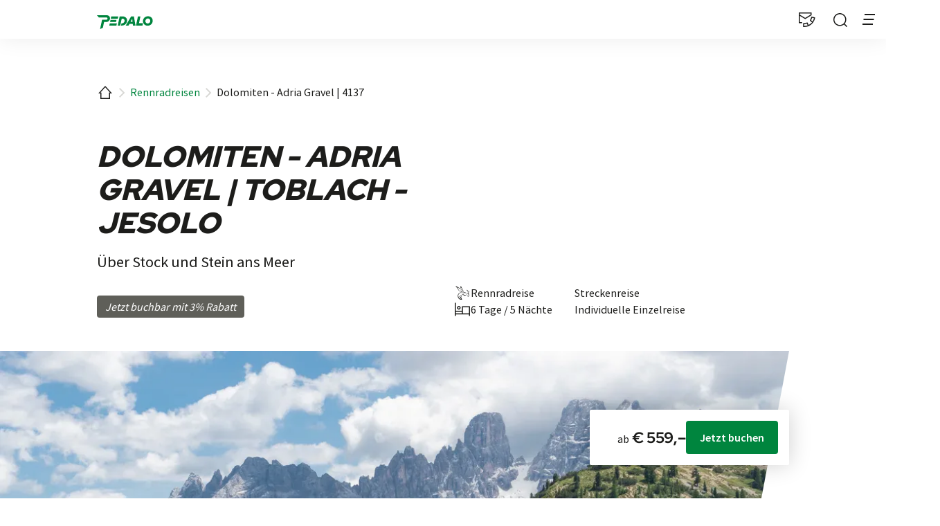

--- FILE ---
content_type: text/html;charset=UTF-8
request_url: https://www.pedalo.com/de/rennradreisen/dolomiten-adria-gravel
body_size: 49970
content:





































































































































































































































































































































































































































































































































































































































































































<!doctype html> <html lang="de"> <head> <meta charset="UTF-8"> <meta name="viewport" content="width=device-width, initial-scale=1.0, minimum-scale=1.0, maximum-scale=5.0"> <link rel="icon" type="image/png" href="/.resources/eurofun-v2-module/webresources/favicon/pedalo/favicon-48x48.png" sizes="48x48" /> <link rel="icon" type="image/svg+xml" href="/.resources/eurofun-v2-module/webresources/favicon/pedalo/favicon.svg" /> <link rel="shortcut icon" href="/.resources/eurofun-v2-module/webresources/favicon/pedalo/favicon.ico"> <link rel="apple-touch-icon" sizes="180x180" href="/.resources/eurofun-v2-module/webresources/favicon/pedalo/apple-touch-icon.png"/> <meta name="apple-mobile-web-app-title" content="Pedalo"> <link rel="manifest" href="/.resources/eurofun-v2-module/webresources/favicon/pedalo/site.webmanifest" crossorigin="use-credentials"> <title>Dolomiten - Adria Gravel | Rennradreise</title> <meta name="description" content="Welches Panorama bestaunen Sie am lieb­sten? Schnee­be­deckte Gipfel oder azur­blaue Weite? Ein Glück, dass Sie sich hier nicht entscheiden müssen!" /> <meta name="author" content="Pedalo"> <meta name="robots" content="index,follow,noodp" /> <link rel="canonical" href="https://www.pedalo.com/de/rennradreisen/dolomiten-adria-gravel" /> <link rel="alternate" href="https://www.pedalo.com/en/road-bike-tours/dolomite-alps-and-adriatic-by-gravel-bike" hreflang="x-default" > <link rel="alternate" href="https://www.pedalo.com/de/rennradreisen/dolomiten-adria-gravel" hreflang="de" > <link rel="alternate" href="https://www.pedalo.com/en/road-bike-tours/dolomite-alps-and-adriatic-by-gravel-bike" hreflang="en" > <meta property="og:title" content="Dolomiten - Adria Gravel | Rennradreise" /> <meta property="og:description" content="Welches Panorama bestaunen Sie am lieb­sten? Schnee­be­deckte Gipfel oder azur­blaue Weite? Ein Glück, dass Sie sich hier nicht entscheiden müssen!" /> <meta property="og:type" content="website" /> <meta property="og:site_name" content="Pedalo" /> <script type="application/ld+json"> { "@context": "https://schema.org", "@type": "Organization", "url": "https://www.pedalo.com", "logo": "https://www.pedalo.com/.resources/eurofun-v2-module/webresources/favicon/pedalo/favicon-48x48.png" } </script> <link rel="preconnect dns-prefetch" href="https://pedalo.img.eurofunv2-prod.px.at" crossorigin="anonymous"> <script type="application/ld+json"> { "@context": "https://schema.org", "@type": "WebPage", "name": "Dolomiten - Adria Gravel | 4137", "description": "Welches Panorama bestaunen Sie am lieb­sten? Schnee­be­deckte Gipfel oder azur­blaue Weite? Ein Glück, dass Sie sich hier nicht entscheiden müssen!", "reviewedBy": "Pedalo", "author": { "@type": "Organization", "name": "Pedalo" }, "publisher": { "@type": "Organization", "name": "Pedalo" } } </script> <link type="text/css" rel="stylesheet" href="https://cdn1.legalweb.io/af1398d3-554a-464b-99f6-fbab8d3767b7.css"> <link rel="stylesheet" type="text/css" href="/.resources/eurofun-v2-module/webresources/dist/pedalo/main-De-yrxrC.css"/> <link rel="stylesheet" type="text/css" href="/.resources/eurofun-v2-module/webresources/dist/pedalo/tour-detail-BVI95yHn.css"/> <link href="/.resources/eurofun-v2-module/webresources/fonts/redhatdisplay/RedHatDisplay-Black.woff2" rel="preload" as="font" type="font/woff2" crossorigin> <link href="/.resources/eurofun-v2-module/webresources/fonts/redhatdisplay/RedHatDisplay-ExtraBold.woff2" rel="preload" as="font" type="font/woff2" crossorigin> <link href="/.resources/eurofun-v2-module/webresources/fonts/redhatdisplay/RedHatDisplay-Regular.woff2" rel="preload" as="font" type="font/woff2" crossorigin> <link href="/.resources/eurofun-v2-module/webresources/fonts/sourcesanspro/SourceSansPro-Light.woff2" rel="preload" as="font" type="font/woff2" crossorigin> <link href="/.resources/eurofun-v2-module/webresources/fonts/sourcesanspro/SourceSansPro-Regular.woff2" rel="preload" as="font" type="font/woff2" crossorigin> <link href="/.resources/eurofun-v2-module/webresources/fonts/sourcesanspro/SourceSansPro-Semibold.woff2" rel="preload" as="font" type="font/woff2" crossorigin> <style> @font-face { font-family: 'Red Hat Display'; src: url('/.resources/eurofun-v2-module/webresources/fonts/redhatdisplay/RedHatDisplay-Regular.woff2') format('woff2'); font-style: normal; font-weight: 400; font-display: block; } @font-face { font-family: 'Red Hat Display'; src: url('/.resources/eurofun-v2-module/webresources/fonts/redhatdisplay/RedHatDisplay-ExtraBold.woff2') format('woff2'); font-style: normal; font-weight: 800; font-display: block; } @font-face { font-family: 'Red Hat Display'; src: url('/.resources/eurofun-v2-module/webresources/fonts/redhatdisplay/RedHatDisplay-Black.woff2') format('woff2'); font-style: normal; font-weight: 900; font-display: block; } @font-face { font-family: 'Source Sans Pro'; src: url('/.resources/eurofun-v2-module/webresources/fonts/sourcesanspro/SourceSansPro-Light.woff2') format('woff2'); font-style: normal; font-weight: 300; font-display: block; } @font-face { font-family: 'Source Sans Pro'; src: url('/.resources/eurofun-v2-module/webresources/fonts/sourcesanspro/SourceSansPro-Regular.woff2') format('woff2'); font-style: normal; font-weight: 400; font-display: block; } @font-face { font-family: 'Source Sans Pro'; src: url('/.resources/eurofun-v2-module/webresources/fonts/sourcesanspro/SourceSansPro-Semibold.woff2') format('woff2'); font-style: normal; font-weight: 600; font-display: block; } </style> <script> var THEME = "mara"; var TENANT = "pedalo"; var IS_AUTHOR = "false"; var CONTEXT_PATH = ""; var RESOURCE_PATH = "/.resources/eurofun-v2-module/webresources"; var CURRENCY = "EUR"; var LANG = "de"; var GLOBAL_BUTTON_ICON_TYPE = "chevron"; var AUTOSUGGEST_SEARCH_ENABLED = true; var GLOBAL_LINKS = Object.freeze({ CONTACT_FORM_PAGE: "\/de/service/kontakt", RATING_FORM_PAGE: "", NEWSLETTER_FORM_PAGE: "\/de/service/newsletter-bestellung", SEARCH_PAGE: "\/de/suche", BOOKING_FORM_PAGE: "\/de/buchungsformular", PRICE_CALCULATION_FORM_PAGE: "\/de/preisrechner", COOKIE_PAGE: "", DATA_PROTECTION_PAGE: "\/de/rechtliches/datenschutz-erklaerung", GET_QUOTE_PAGE: "", }); </script> <script> const TRANSLATIONS_GENERAL = { "content.month.1": "Januar", "content.month.2": "Februar", "content.month.3": "März", "content.month.4": "April", "content.month.5": "Mai", "content.month.6": "Juni", "content.month.7": "Juli", "content.month.8": "August", "content.month.9": "September", "content.month.10": "Oktober", "content.month.11": "November", "content.month.12": "Dezember", "content.day.1": "Mo", "content.day.2": "Di", "content.day.3": "Mi", "content.day.4": "Do", "content.day.5": "Fr", "content.day.6": "Sa", "content.day.7": "So", "content.search": "Suche", "content.continue": "Weiter", "content.readMore": "Mehr lesen", "content.readLess": "Weniger lesen", "content.reset": "Reset", "content.arrival": "Anreise", "content.departure": "Abreise", "content.flexible": "Flexibel", "content.yourDestination": "Ihr Reiseziel", "content.yourTourDate": "Ihr Reisedatum", "content.destination.placeholder": "Suchbegriff oder Code", "content.date.flexible": "Flexibles Datum", "content.date.exact": "Genaues Datum", "content.blockedContent.title": "Warum wird hier nichts angezeigt?", "content.blockedContent.youtube.bodyLong": "<p>Zum Schutz Ihrer persönlichen Daten ist die Verbindung zu <strong>YouTube<\/strong> blockiert worden. Klicken Sie auf den Button, um die Blockierung von YouTube aufzuheben.<\/p><p>Durch das Laden des Inhaltes akzeptieren Sie die Datenschutzbestimmungen von YouTube. Mehr Informationen zum Datenschutz von YouTube finden Sie unter: <a href=\"https://www.data-protection-placeholder.com\"><strong>Datenschutz<\/strong><\/a><\/p>", "content.blockedContent.youtube.bodyShort": "<p>Zum Schutz Ihrer persönlichen Daten wurde YouTube blockiert. Weitere Informationen zum Datenschutz von YouTube finden Sie hier: <a href=\"https://www.data-protection-placeholder.com\"><strong>Datenschutz<\/strong><\/a><\/p>", "content.blockedContent.youtube.ctaText": "YouTube erlauben", "content.blockedContent.googleMaps.bodyLong": "<p>Zum Schutz Ihrer persönlichen Daten ist die Verbindung zu <strong>Google Maps<\/strong> blockiert worden. Klicken Sie auf den Button, um die Blockierung von Google Maps aufzuheben.<\/p><p>Durch das Laden der Karte akzeptieren Sie die Datenschutzbestimmungen von Google Maps. Mehr Informationen zum Datenschutz von Google Maps finden Sie unter: <a href=\"https://www.data-protection-placeholder.com\"><strong>Google - Datenschutzerklärung & Nutzungsbedingungen<\/strong><\/a><\/p>", "content.blockedContent.googleMaps.bodyShort": "<p>Zum Schutz Ihrer persönlichen Daten wurde Google Maps blockiert. Weitere Informationen zum Datenschutz von Google Maps finden Sie hier: <a href=\"https://www.data-protection-placeholder.com\"><strong>Datenschutz<\/strong><\/a><\/p>", "content.blockedContent.googleMaps.ctaText": "Google Maps erlauben", "content.rating": "Bewertung", "content.ratings": "Bewertungen", "content.rating.star": "Stern", "content.rating.stars": "Sterne", "content.difficulty.easy": "Leicht", "content.difficulty.medium": "Mittel", "content.difficulty.advanced": "Ambitioniert", "content.difficulty.sporty": "Sportlich", "content.ratings.answerFrom": "Antwort von", "content.duration.day": "Tag", "content.duration.days": "Tage", "content.price.from": "ab", "content.book": "Buchen", "content.bookNow": "Jetzt buchen", "content.priceTable.prices": "Preise", "content.priceTable.season": "Saison", "content.priceTable.showAllPrices": "Mieträder und zubuchbare Extras", "content.priceTable.hideAdditionalPrices": "Mieträder und zubuchbare Extras ausblenden", "content.priceTable.additionalNights": "Zusatznächte", "content.priceTable.rentals": "Unsere Leihräder", "content.priceTable.others": "Sonstiges", "content.price.calculatePrice": "Preis berechnen", "content.search.destinations": "Reiseziele", "content.search.blog": "Blogs", "content.search.blogs": "Blogs", "content.search.blog.inputPlaceholder": "Nach Blogs suchen ...", "content.search.outOf": "von", "content.search.tours": "Reisen", "content.search.tour": "Reise", "content.search.activity": "Reiseart", "content.search.activity.tooltip": "", "content.search.destination": "Reiseziel", "content.search.destination.tooltip": "", "content.search.theme": "Reiseinspirationen", "content.search.theme.tooltip": "", "content.search.difficulty": "Schwierigkeit", "content.search.difficulty.tooltip": "", "content.search.duration": "Reisedauer", "content.search.duration.tooltip": "", "content.search.price": "Reisepreis", "content.search.price.tooltip": "", "content.search.rating": "Bewertung", "content.search.rating.tooltip": "", "content.search.itinerary": "Reisetyp", "content.search.itinerary.tooltip": "", "content.search.conduct": "Einzel-/Gruppenreise", "content.search.conduct.tooltip": "", "content.search.ownership": "Reiseform", "content.search.ownership.tooltip": "", "content.search.searchTags": "Sonstiges", "content.search.searchTags.tooltip": "", "content.search.features": "Features", "content.search.features.tooltip": "", "content.search.noResults": "Keine Ergebnisse gefunden", "content.search.noResults.text": "Für diese Suche gibt es leider keine Ergebnisse. Versuchen Sie es mit einem anderen Suchbegriff oder setzen Sie Ihre Filter zurück.", "content.search.noResults.blogSuggestionsHeadline": "Unsere neuesten Artikel im Reiseblog", "content.search.noResults.tourSuggestionsHeadline": "Unsere beliebtesten Touren", "content.search.filter.select": "Auswählen ...", "content.search.filter.apply": "Anwenden", "content.search.filter.reset": "Zurücksetzen", "content.search.filter.resetAllFilters": "Alle zurücksetzen", "content.search.filter.all": "Alle", "content.search.filter.allFilters": "Alle Filter", "content.search.filter.active": "aktiv", "content.search.page": "Seite", "content.search.previousPage": "Vorherige Seite", "content.search.nextPage": "Nächste page", "content.search.sort.initialSort": "Unsere Empfehlung", "content.search.sort.bestRating": "Nach Bewertung absteigend", "content.search.sort.bestPrice": "Nach Preis aufsteigend", "content.search.autoComplete.showAll": "Alle Treffer anzeigen", "content.search.autoComplete.resultFound": "Treffer gefunden", "content.search.autoComplete.resultsFound": "Treffer gefunden", "content.map.select.headline": "Bitte wählen Sie aus", "content.map.select.travelTypes": "Alle Tourtypen", "content.map.select.travelTypes.ariaLabel": "Tourtyp auswählen", "content.map.select.travelCountries": "Alle Reiseländer", "content.map.select.travelCountries.ariaLabel": "Reiseland auswählen", "content.map.select.activityTypes": "Alle Aktivitäten", "content.map.select.activityTypes.ariaLabel": "Aktivität auswählen", "content.map.loadingMessage": "Lädt Touren", "content.map.noResults": "Es wurden keine Touren in diesem Bereich gefunden", "content.map.noResults.resetButtonText": "Karte zurücksetzen", "content.map.zoomIn": "Vergrößern", "content.map.zoomOut": "Verkleinern", "content.blog.readMore": "Beitrag lesen", "content.card.detailButton": "", "form.captcha.expired.error": "Das Captcha ist abgelaufen. Bitte lade die Seite neu.", "form.captcha.unfinished.error": "Bitte warte die automatische Captcha-Validierung ab.", "form.captcha.unstarted.error": "Bitte aktiviere das Captcha.", "content.countdown.days": "Tage", "content.countdown.hours": "Stunden", "content.countdown.minutes": "Minuten", "content.faqSearch.placeholder1": "Ist die Reise für Kinder geeignet?", "content.faqSearch.placeholder2": "Werden Gepäcktransfers zwischen den Unterkünften organisiert?", "content.faqSearch.placeholder3": "Sind Frühstück und Abendessen im Preis enthalten?", "content.faqSearch.loading1": "Unsere Datenbank wird durchsucht", "content.faqSearch.loading2": "Ergebnisse werden zusammengefasst", "content.faqSearch.loading3": "Deine Antwort wird formuliert", "content.faqSearch.searchTermTooLong": "Deine Frage darf maximal 200 Zeichen lang sein.", }; const TRANSLATIONS_A11Y = { "a11y.skipToSearchResults": "Zu den Ergebnissen", "a11y.iframe": "Externe Website", "a11y.playYoutube": "YouTube Video abspielen", "a11y.openYoutubeOverlay": "YouTube Video in overlay öffnen", "a11y.datePicker.nextMonth": "Nächster Monat", "a11y.datePicker.previousMonth": "Vorheriger Monat", "a11y.navigation.search": "Suchen", "a11y.slider.next.title": "Weiter", "a11y.slider.next.label": "Nächste Slide", "a11y.slider.previous.title": "Zurück", "a11y.slider.previous.label": "Vorherige Slide", "a11y.overlay.close": "Overlay schließen", "a11y.input.clear": "Eingabe löschen", "a11y.tooltip.open": "Zusatzinformationen anzeigen", "a11y.tooltip.close": "Zusatzinformationen ausblenden", } </script> <link rel="preload" as="image" href="https://pedalo.img.eurofunv2-prod.px.at/w_840,h_840,q_80,v_d1b30f,hash_d85d51/ddcijcnkv/image/upload/v1724326644/pedalo/04-rennradreisen/4137-dolomiten-adria-gravel/4137-gravelbike-dolomiten-adria-1.jpg" media="(max-width: 419px)" /> </head> <body data-module-init="Tracking" class="theme--mara tenant--pedalo tour-detail" > <script>document.body.className += ' js-support';</script> <style> .svg-sprite { position: absolute; width: 0; height: 0; overflow: hidden; } </style> <svg xmlns="http://www.w3.org/2000/svg" xmlns:xlink="http://www.w3.org/1999/xlink" class="svg-sprite"><symbol id="svg-ai" viewBox="0 0 24 24"><path fill="currentColor" fill-rule="evenodd" d="M18 3a1 1 0 0 1 1 1 1 1 0 0 0 1 1 1 1 0 1 1 0 2 1 1 0 0 0-1 1 1 1 0 1 1-2 0 1 1 0 0 0-1-1 1 1 0 1 1 0-2 1 1 0 0 0 1-1 1 1 0 0 1 1-1M9 5a1 1 0 0 1 1 1 5 5 0 0 0 5 5 1 1 0 1 1 0 2 5 5 0 0 0-5 5 1 1 0 1 1-2 0 5 5 0 0 0-5-5 1 1 0 1 1 0-2 5 5 0 0 0 5-5 1 1 0 0 1 1-1m0 4.606A7 7 0 0 1 6.606 12 7 7 0 0 1 9 14.394 7 7 0 0 1 11.394 12 7 7 0 0 1 9 9.606m7.707 7.101A1 1 0 0 0 17 16a1 1 0 1 1 2 0 1 1 0 0 0 1 1 1 1 0 1 1 0 2 1 1 0 0 0-1 1 1 1 0 1 1-2 0 1 1 0 0 0-1-1 1 1 0 1 1 0-2 1 1 0 0 0 .707-.293" clip-rule="evenodd"/></symbol><use xlink:href="#svg-ai" width="24" height="24"/><symbol id="svg-arrow-down" fill="none" viewBox="0 0 24 24"><path fill="currentColor" fill-rule="evenodd" d="m12.749 18.345 7.013-7.013 1.06 1.061-8.293 8.293-.53.53-.53-.53-8.292-8.293 1.06-1.06 7.012 7.011V2h1.5z" clip-rule="evenodd"/></symbol><use xlink:href="#svg-arrow-down" width="24" height="24" y="24"/><symbol id="svg-arrow-left" fill="none" viewBox="0 0 24 24"><path fill="currentColor" fill-rule="evenodd" d="m2.884 11.469-.53.53.53.53 8.293 8.293 1.06-1.06-7.012-7.013h16.344v-1.5H5.225l7.013-7.011-1.061-1.061z" clip-rule="evenodd"/></symbol><use xlink:href="#svg-arrow-left" width="24" height="24" y="48"/><symbol id="svg-arrow-right" fill="none" viewBox="0 0 24 24"><path fill="currentColor" fill-rule="evenodd" d="m20.686 12.53.53-.53-.53-.53-8.293-8.293-1.06 1.06 7.012 7.013H2v1.5h16.345l-7.013 7.012 1.06 1.06z" clip-rule="evenodd"/></symbol><use xlink:href="#svg-arrow-right" width="24" height="24" y="72"/><symbol id="svg-arrow-up" fill="none" viewBox="0 0 24 24"><path fill="currentColor" fill-rule="evenodd" d="m12.53 2.884-.53-.53-.53.53-8.293 8.293 1.06 1.06 7.013-7.012V21.57h1.5V5.225l7.012 7.013 1.06-1.061z" clip-rule="evenodd"/></symbol><use xlink:href="#svg-arrow-up" width="24" height="24" y="96"/><symbol id="svg-bed" fill="none" viewBox="0 0 24 24"><path fill="currentColor" fill-rule="evenodd" d="M.936 12v9.384h1.512V19.32h19.104v2.064h1.512V7.488H11.256v6.576H2.448l-.006-5.718-.006-5.718-.75-.006-.75-.007zm5.448-4.932a2.66 2.66 0 0 0-2.088 1.944c-.075.274-.092.809-.037 1.104a2.64 2.64 0 0 0 1.021 1.65c.195.148.626.36.864.425a2.65 2.65 0 0 0 2.557-.683A2.628 2.628 0 0 0 7.5 7.113c-.3-.077-.83-.099-1.116-.045m.114 1.523c-.681.217-.986 1.054-.605 1.659.386.612 1.23.703 1.744.188.305-.304.403-.744.26-1.16a1.2 1.2 0 0 0-.52-.61 1.25 1.25 0 0 0-.879-.077m6.246 4.813v4.404h8.808V9h-8.808zM2.448 16.692v1.116h8.808v-2.232H2.448z" clip-rule="evenodd"/></symbol><use xlink:href="#svg-bed" width="24" height="24" y="120"/><symbol id="svg-bicycle" fill="none" viewBox="0 0 24 24"><path fill="currentColor" fill-rule="evenodd" d="M13.518 4.416c0 .003.311.94.692 2.082s.688 2.083.684 2.09c-.02.032-3.335 2.23-3.346 2.22-.007-.007-.361-1.06-.788-2.342l-.777-2.329L8 6.132l-1.984-.006v1.496h2.878l.673 2.019c.37 1.11.673 2.028.672 2.04 0 .019-1.153.8-1.213.822-.011.004-.087-.056-.168-.133-.625-.599-1.478-.99-2.39-1.098a5.6 5.6 0 0 0-1.147.033 4.22 4.22 0 0 0-3.255 2.796c-.162.483-.22.904-.201 1.473.019.598.125 1.052.37 1.58a4.165 4.165 0 0 0 5.002 2.249 4.21 4.21 0 0 0 2.862-3.126 4.14 4.14 0 0 0-.135-2.203 7 7 0 0 1-.098-.302c0-.007 1.245-.842 2.768-1.857L15.4 10.07l.282.845c.155.466.278.85.274.853a4.5 4.5 0 0 0-1.311 1.15c-.948 1.279-1.1 2.925-.402 4.336a4.2 4.2 0 0 0 2.42 2.117 4.17 4.17 0 0 0 3.076-.177 4.24 4.24 0 0 0 2.19-2.445c.232-.68.276-1.476.123-2.215-.302-1.457-1.463-2.703-2.907-3.118-.455-.131-.625-.152-1.223-.152h-.533l-.89-2.668-.889-2.668h2.373V4.41H15.75c-1.228 0-2.233.003-2.233.006Zm-7.8 8.358a2.67 2.67 0 0 0-2.22 1.801 2.3 2.3 0 0 0-.13.868c.003.457.083.783.298 1.203.659 1.291 2.265 1.801 3.57 1.134a2.65 2.65 0 0 0 1.41-1.94 3 3 0 0 0-.03-1.008 1 1 0 0 0-.054-.183c-.007-.007-.487.305-1.067.692l-1.056.704-.41-.616c-.227-.34-.409-.626-.405-.637.004-.01.48-.335 1.057-.72l1.05-.7-.14-.103a2.65 2.65 0 0 0-1.308-.498 2 2 0 0 0-.564.003Zm12.178-.01c0 .01.178.552.396 1.205s.396 1.194.396 1.203c0 .013-1.374.48-1.412.48-.008 0-.196-.544-.417-1.208l-.403-1.209-.088.065a3.6 3.6 0 0 0-.506.504 2.75 2.75 0 0 0-.474 1.013 3.2 3.2 0 0 0-.045.969 2.67 2.67 0 0 0 2.195 2.253c.243.043.646.042.897-.001a2.66 2.66 0 0 0 1.9-1.392c.25-.493.344-.977.289-1.5a2.66 2.66 0 0 0-1.968-2.3c-.272-.07-.76-.123-.76-.081Z" clip-rule="evenodd"/></symbol><use xlink:href="#svg-bicycle" width="24" height="24" y="144"/><symbol id="svg-bike-ship-tour" fill="currentColor" viewBox="0 0 24 24"><path d="m6.865 17.887.054.25-3.091.764-.127.031-.106-.118L1.84 16.93 1 16.024c1.816.148 3.725.54 5.544.406.687-.074 1.395-.165 2.041-.414.645-.252 1.25-.655 1.838-1.074l.16.198c-2.14 2.157-4.68 2.24-7.44 2.052l.75 1.23 2.973-.534zm15.998-2.49c-.003-.243-.032-.51-.188-.751-.159-.245-.442-.37-.684-.424-.426-.108-.928-.067-1.274-.296-.843-.918-1.727-1.174-2.693-1.03q.257-.422.473-.869c1.01-2.133 1.34-4.875-.196-6.866-.61 2.468-2.087 4.744-3.901 6.524l.15.179c.925-.755 1.712-1.645 2.439-2.588.549-.73 1.057-1.503 1.459-2.346.74 1.935.196 4.228-.808 6.045a6.3 6.3 0 0 0-1.063.381c-.338.116-.673.346-.989.217-.34-.129-.716-.374-1.05-.64-.803-.616-1.405-1.432-1.887-2.32-.77-1.126-2.06-1.798-3.208-2.397-1.997-.976-4.01-1.806-5.927-2.859.422 2.435.805 5.111 2.554 7.002.896.958 2.11 1.536 3.201 2.19l.142-.218c-.701-.492-1.432-.935-2.074-1.46-1.788-1.405-2.325-3.666-2.592-5.84 2.293.935 4.761 1.694 6.684 3.233.327.297.572.602.747 1.01.645 1.337 2.007 3.077 3.585 3.288.462-.015.818-.215 1.185-.385 1.171-.663 2.27-1.017 3.342.01.593.584 1.597.098 2.131.64.087.11.136.259.163.418-.945-.17-2.072-.105-2.888.483q-.604.402-1.257.72c-2.162 1.163-4.646 1.26-7.065 1.358-1.315.04-2.635.034-3.961.047l-.018.26c2.304.314 4.67.473 6.995.283 1.525-.136 3.07-.482 4.405-1.272.741-.34 1.33-.987 2.06-1.3.598-.238 1.328-.271 2.022-.298l-.015-.129z"/></symbol><use xlink:href="#svg-bike-ship-tour" width="24" height="24" y="168"/><symbol id="svg-calculator" fill="none" viewBox="0 0 24 24"><path fill="currentColor" fill-rule="evenodd" d="M3.552 12v10.142h16.896V1.858H3.552zM5.07 6.016v2.662h13.86V3.354H5.07zm9.482 0v.748h2.574V5.268h-2.574zM5.07 15.42v5.225h13.86v-10.45H5.07zm1.914-2.145v.968H8.92v-1.936H6.984zm4.048 0v.968h1.936v-1.936h-1.936zm4.048 0v.968h1.958v-1.936H15.08zm-8.096 4.268v.968H8.92l-.005-.963-.006-.962-.963-.006-.962-.006zm4.048 0v.968h1.936v-1.936h-1.936zm4.063-.954c-.009.009-.015.444-.015.969v.953h1.959l-.007-.963-.005-.962-.959-.006c-.527-.003-.965.001-.973.01Z" clip-rule="evenodd"/></symbol><use xlink:href="#svg-calculator" width="24" height="24" y="192"/><symbol id="svg-calendar" fill="none" viewBox="0 0 24 24"><path fill="currentColor" fill-rule="evenodd" d="M15.889 4.028h-7.76V2h-1.5v2.028H2v18.166h20.018V4.028h-4.63V2h-1.5zM3.5 5.528V7.73h17.018V5.528zm0 15.166V9.231h17.018v11.463zm2.028-7.296h2.778v-1.5H5.528zm2.778 4.63H5.528v-1.5h2.778zm2.314-4.63h2.778v-1.5H10.62zm7.87 0h-2.777v-1.5h2.778v1.5Zm-7.87 4.63h2.778v-1.5H10.62z" clip-rule="evenodd"/></symbol><use xlink:href="#svg-calendar" width="24" height="24" y="216"/><symbol id="svg-check" fill="none" viewBox="0 0 24 24"><path fill="currentColor" fill-rule="evenodd" d="M15.07 11.197c-3.05 3.841-5.55 6.984-5.556 6.984s-1.401-1.4-3.1-3.114l-3.09-3.114-.534.534-.535.534 1.26 1.266 3.688 3.714 2.43 2.448.048-.05A9555 9555 0 0 0 21.776 5.164q.017-.027-.558-.484c-.317-.251-.582-.46-.59-.462s-2.51 3.137-5.559 6.979Z" clip-rule="evenodd"/></symbol><use xlink:href="#svg-check" width="24" height="24" y="240"/><symbol id="svg-chevron-down" fill="none" viewBox="0 0 24 24"><path fill="currentColor" fill-rule="evenodd" d="m12 16.285-7-7L6.284 8 12 13.716 17.715 8 19 9.285z" clip-rule="evenodd"/></symbol><use xlink:href="#svg-chevron-down" width="24" height="24" y="264"/><symbol id="svg-chevron-left" fill="none" viewBox="0 0 24 24"><path fill="currentColor" fill-rule="evenodd" d="m8 12 7-7 1.285 1.284L10.569 12l5.716 5.715L15 19z" clip-rule="evenodd"/></symbol><use xlink:href="#svg-chevron-left" width="24" height="24" y="288"/><symbol id="svg-chevron-right" viewBox="0 0 24 24"><path fill="currentColor" fill-rule="evenodd" d="m16.285 12-7 7L8 17.715 13.716 12 8 6.284 9.285 5z" clip-rule="evenodd"/></symbol><use xlink:href="#svg-chevron-right" width="24" height="24" y="312"/><symbol id="svg-chevron-up" fill="none" viewBox="0 0 24 24"><path fill="currentColor" fill-rule="evenodd" d="m12 8 7 7-1.285 1.285L12 10.569l-5.716 5.716L5 15z" clip-rule="evenodd"/></symbol><use xlink:href="#svg-chevron-up" width="24" height="24" y="336"/><symbol id="svg-circle-check" viewBox="0 0 24 24"><g clip-path="url(#a)"><path fill="currentColor" fill-rule="evenodd" d="M11.1.972a11.1 11.1 0 0 0-5.916 2.313 11.6 11.6 0 0 0-1.899 1.899A11.1 11.1 0 0 0 .938 12c0 1.596.34 3.151 1.015 4.629a11.1 11.1 0 0 0 3.232 4.085A11.1 11.1 0 0 0 12 23.064c.887 0 1.745-.104 2.607-.314 2.43-.591 4.534-1.948 6.117-3.945.247-.311.68-.96.893-1.334a11.06 11.06 0 0 0 1.133-8.079 11.1 11.1 0 0 0-2.369-4.616 12.6 12.6 0 0 0-1.565-1.49 11.16 11.16 0 0 0-5.34-2.254A12.3 12.3 0 0 0 11.1.972m.24 1.49c-.904.087-1.44.187-2.157.405-.933.284-2.056.849-2.84 1.428a10.3 10.3 0 0 0-2.048 2.047C3.756 7.072 3.242 8.067 2.923 9c-.11.324-.275.99-.34 1.38-.11.644-.123.83-.123 1.62 0 .787.014.978.12 1.608.16.944.443 1.794.902 2.71a9.42 9.42 0 0 0 4.199 4.2c1.084.543 2.072.839 3.31.99.339.042 1.68.042 2.017 0a9.8 9.8 0 0 0 3.74-1.214c1.409-.79 2.755-2.137 3.546-3.545a9.8 9.8 0 0 0 1.215-3.741c.041-.338.041-1.678 0-2.016-.152-1.24-.448-2.228-.992-3.311a9.1 9.1 0 0 0-1.763-2.435 9.1 9.1 0 0 0-2.435-1.764 9.5 9.5 0 0 0-3.191-.975c-.284-.037-1.54-.069-1.788-.045m1.976 8.506-2.552 3.19-1.344-1.343-1.344-1.343-.528.528-.528.528 1.932 1.932c1.063 1.063 1.939 1.93 1.948 1.926.01-.004 5.865-7.314 6.12-7.641.014-.019-.17-.18-.566-.497l-.587-.47z" clip-rule="evenodd"/></g><defs><clipPath id="a"><path fill="#fff" d="M0 0h24v24H0z"/></clipPath></defs></symbol><use xlink:href="#svg-circle-check" width="24" height="24" y="360"/><symbol id="svg-circle-info" fill="none" viewBox="0 0 24 24"><path fill="currentColor" fill-rule="evenodd" d="M11.662 2.002a9.98 9.98 0 0 0-5.794 2.094c-.33.255-.598.493-.94.835a9.4 9.4 0 0 0-1.02 1.186 10 10 0 0 0-1.828 4.58A9 9 0 0 0 2 12c0 .719.057 1.314.188 1.968a10 10 0 0 0 2.36 4.708c.147.165.61.627.774.774a10 10 0 0 0 2.908 1.818c1.53.627 3.231.86 4.916.67a9.97 9.97 0 0 0 5.528-2.488c.165-.147.627-.61.774-.774a10 10 0 0 0 2.029-3.473c.503-1.477.647-3.098.416-4.683a10 10 0 0 0-1.804-4.404 9.4 9.4 0 0 0-1.02-1.186 9 9 0 0 0-.67-.617 10 10 0 0 0-4.101-2.05 10 10 0 0 0-1.636-.244 16 16 0 0 0-1-.018Zm-.147 1.494A8.52 8.52 0 0 0 4.38 8.189a8.36 8.36 0 0 0-.897 3.818c0 .978.155 1.9.47 2.796a8.5 8.5 0 0 0 2.626 3.77 8.5 8.5 0 0 0 4.32 1.876c.605.077 1.278.09 1.891.034a8.5 8.5 0 0 0 3.926-1.388 8.8 8.8 0 0 0 1.878-1.703 8.5 8.5 0 0 0 1.886-6.183 8.52 8.52 0 0 0-3.062-5.78 8.5 8.5 0 0 0-4.628-1.91 10 10 0 0 0-1.275-.023m-.257 4.11v.696h1.48V6.908h-1.48zM9.22 10.61v.745h2.038v4.068H9.22v1.49h5.558v-1.489h-2.04V9.867H9.22v.744Z" clip-rule="evenodd"/></symbol><use xlink:href="#svg-circle-info" width="24" height="24" y="384"/><symbol id="svg-circle-question" fill="none" viewBox="0 0 24 24"><path fill="currentColor" fill-rule="evenodd" d="M11.365 2.02a10.16 10.16 0 0 0-4.822 1.662A10 10 0 0 0 3.69 6.536a10.14 10.14 0 0 0-1.607 6.911 10.2 10.2 0 0 0 1.607 4.294 10 10 0 0 0 2.853 2.853c1.36.9 2.856 1.442 4.514 1.636.468.054 1.71.054 2.178 0a10.2 10.2 0 0 0 4.513-1.636 10.15 10.15 0 0 0 4.489-7.367c.055-.468.055-1.71 0-2.178a10.2 10.2 0 0 0-1.635-4.513 10 10 0 0 0-2.854-2.854 10.1 10.1 0 0 0-4.853-1.663c-.336-.026-1.2-.025-1.53.001m.198 1.496a8.66 8.66 0 0 0-7.45 5.442 8.63 8.63 0 0 0-.203 5.787 8.63 8.63 0 0 0 3.77 4.79c1.474.887 3.234 1.329 4.9 1.231a8.2 8.2 0 0 0 2.393-.467 8.63 8.63 0 0 0 5.555-10.25 8.62 8.62 0 0 0-4.563-5.658 8.6 8.6 0 0 0-4.402-.875m.23 2.76c-.03.006-.129.021-.22.034a3.67 3.67 0 0 0-2.068 1.053c-.737.736-1.1 1.641-1.1 2.741v.318h1.498v-.214c0-.5.068-.828.24-1.183a2.23 2.23 0 0 1 2.601-1.175c.216.059.568.233.745.367a2.26 2.26 0 0 1 .882 1.609l.023.251-.057.046c-.03.026-.704.6-1.496 1.278l-1.44 1.232-.001 1.249-.001 1.248h1.496v-.896l.001-.897 1.494-1.276 1.494-1.276.001-.5c.002-.701-.053-1.09-.223-1.557a3.7 3.7 0 0 0-.874-1.365c-.561-.56-1.208-.897-2.014-1.047-.168-.032-.863-.06-.98-.04Zm-.395 10.988v.858h1.496v-1.716h-1.496z" clip-rule="evenodd"/></symbol><use xlink:href="#svg-circle-question" width="24" height="24" y="408"/><symbol id="svg-clock" fill="none" viewBox="0 0 24 24"><path fill="currentColor" fill-rule="evenodd" d="M11.22 1.882a10.16 10.16 0 0 0-4.823 1.662 10 10 0 0 0-2.853 2.853 10.14 10.14 0 0 0-1.607 6.912 10.2 10.2 0 0 0 1.607 4.294 10.19 10.19 0 0 0 7.367 4.489c.468.054 1.71.054 2.178 0a10.2 10.2 0 0 0 4.514-1.636 10.15 10.15 0 0 0 4.488-7.367c.055-.468.055-1.71 0-2.178a10.2 10.2 0 0 0-1.635-4.514 10 10 0 0 0-2.853-2.853 10.1 10.1 0 0 0-4.854-1.663 15 15 0 0 0-1.53 0Zm.197 1.496a8.66 8.66 0 0 0-7.45 5.442 8.63 8.63 0 0 0-.202 5.787 8.63 8.63 0 0 0 3.77 4.79c1.474.887 3.234 1.329 4.9 1.23a8.2 8.2 0 0 0 2.392-.467 8.63 8.63 0 0 0 5.555-10.25 8.62 8.62 0 0 0-4.563-5.657 8.6 8.6 0 0 0-4.402-.875m-.165 6.004v3.366h5.016v-1.496h-3.52V6.016h-1.496z" clip-rule="evenodd"/></symbol><use xlink:href="#svg-clock" width="24" height="24" y="432"/><symbol id="svg-close" fill="none" viewBox="0 0 24 24"><path fill="currentColor" fill-rule="evenodd" d="m3.453 3.464-.528.528L6.93 7.996 10.933 12 6.93 16.004l-4.004 4.004.534.534.533.533 4.004-4.004L12 13.067l4.004 4.004 4.004 4.004.534-.533.533-.534-4.004-4.004L13.067 12l4.004-4.004 4.004-4.004-.533-.533-.534-.534-4.004 4.004L12 10.933 8.002 6.935c-2.2-2.2-4.004-3.999-4.01-3.999s-.249.238-.539.528" clip-rule="evenodd"/></symbol><use xlink:href="#svg-close" width="24" height="24" y="456"/><symbol id="svg-contact-large" fill="none" viewBox="0 0 72 72"><path fill="currentColor" fill-rule="evenodd" d="M6 11h48.466v8.972l-.36.22-23.483 14.3-.39.238-.39-.238L7.5 20.885v28.793h10.3v1.5H6v-31.14h.109L6 19.972zm1.5 1.5v6.63l22.733 13.843L52.966 19.13V12.5zm17.11 48.941c-.016-.018-.116-2.63-.224-5.801-.107-3.172-.193-5.808-.191-5.858.003-.082.604-.206 7.044-1.459 3.872-.753 7.074-1.37 7.115-1.371.065-.002 1.726 3.36 4.324 8.747l.261.542.26-.12a40 40 0 0 0 2.045-1.08c3.866-2.197 7.667-5.393 10.494-8.826a40 40 0 0 0 1.415-1.828l.163-.236-.49-.351c-5.143-3.684-7.888-5.695-7.873-5.766.016-.08 5.105-13.439 5.127-13.46.023-.023 11.474 2.377 11.502 2.41.036.044-.179 1.462-.384 2.537a39.2 39.2 0 0 1-9.162 18.663 40 40 0 0 1-7.876 6.833 39.26 39.26 0 0 1-21.184 6.486c-.982.012-2.334-.023-2.366-.062m1.456-1.459c-.011-.013-.087-1.975-.168-4.36a344 344 0 0 1-.139-4.512l.01-.178 5.9-1.147 5.9-1.148 1.974 4.065a469 469 0 0 1 1.992 4.13c.022.077-1.628.746-2.884 1.17a38.2 38.2 0 0 1-9.938 1.928c-.889.052-2.619.086-2.647.052m32.073-17.114c-.033-.016-1.71-1.218-3.728-2.67l-3.667-2.64 2.138-5.606a766 766 0 0 1 2.158-5.625c.017-.016 8.349 1.7 8.73 1.799l.143.037-.055.31c-.894 4.975-2.507 9.27-5.035 13.406-.456.745-.64 1.01-.684.989" clip-rule="evenodd"/></symbol><use xlink:href="#svg-contact-large" width="72" height="72" y="480"/><symbol id="svg-contact" fill="none" viewBox="0 0 24 24"><path fill="currentColor" fill-rule="evenodd" d="M0 2h18.5v3.994l-.36.22-8.5 5.177-.39.237-.39-.237L1.5 6.908V16h3.25v1.5H0zm1.5 1.5v1.652l7.75 4.72L17 5.152V3.5zm4.85 19.408c-.003-.004-.01-1.195-.017-2.646a204 204 0 0 1-.002-2.69l.009-.054 3.085-.506c1.697-.278 3.11-.508 3.14-.51l.055-.004.766 1.707c.421.94.781 1.74.8 1.78l.034.074.3-.155a14.5 14.5 0 0 0 4.32-3.42l.22-.256-.063-.05-1.549-1.187a59 59 0 0 1-1.482-1.156c.003-.03 2.422-5.842 2.438-5.855.008-.007 1.191.269 2.629.613l2.614.627-.041.249c-.217 1.304-.477 2.31-.859 3.316a15.67 15.67 0 0 1-4.97 6.796 15.68 15.68 0 0 1-10.003 3.403c-.365-.006-1.414-.061-1.424-.076m1.497-1.45-.006-1.329a34 34 0 0 1 .006-1.325c.016-.014 3.862-.642 3.87-.631.017.02 1.103 2.449 1.101 2.462 0 .008-.14.06-.308.115a14.1 14.1 0 0 1-4.22.727c-.338.008-.444.003-.443-.02Zm12.087-6.467a68 68 0 0 1-1.08-.819 38 38 0 0 1-1.056-.825c.003-.028 1.493-3.601 1.505-3.61.014-.01 2.577.602 2.59.62.012.014-.058.312-.158.68a14.4 14.4 0 0 1-1.34 3.232c-.212.375-.44.73-.46.722Z" clip-rule="evenodd"/></symbol><use xlink:href="#svg-contact" width="24" height="24" y="552"/><symbol id="svg-coupon" viewBox="0 0 24 24"><path fill="currentColor" fill-rule="evenodd" d="M4 5h16a1 1 0 0 1 1 1v5h-6.012C15.512 10.542 16 9.864 16 9c0-1.608-1.288-2.994-2.865-3-1.122-.017-2.038.614-2.695 1.464a6 6 0 0 0-.44.662 6 6 0 0 0-.44-.662C8.903 6.614 7.987 5.983 6.865 6 5.288 6.006 4 7.392 4 9c0 .864.488 1.542 1.012 2H3V6a1 1 0 0 1 1-1m8.414 8H21v5a1 1 0 0 1-1 1H4a1 1 0 0 1-1-1v-5h4.586l-2 2 .707.707a1 1 0 0 0 1.414 0L10 13.414l2.293 2.293a1 1 0 0 0 1.414 0l.707-.707zM1 6a3 3 0 0 1 3-3h16a3 3 0 0 1 3 3v12a3 3 0 0 1-3 3H4a3 3 0 0 1-3-3zm5.894 2c.284-.005.663.143 1.082.686.254.329.493.77.697 1.314H7.5c-.238 0-.663-.129-1.035-.397C6.078 9.323 6 9.085 6 9c0-.596.484-1 .875-1zm5.13.686c-.254.329-.493.77-.697 1.314H12.5c.238 0 .663-.129 1.035-.397.387-.28.465-.518.465-.603 0-.596-.485-1-.875-1h-.019c-.284-.005-.663.143-1.082.686" clip-rule="evenodd"/></symbol><use xlink:href="#svg-coupon" width="24" height="24" y="576"/><symbol id="svg-deal" fill="none" viewBox="0 0 24 24"><path fill="currentColor" fill-rule="evenodd" d="M11.208 1.882a10.1 10.1 0 0 0-4.84 1.677 10.17 10.17 0 0 0-4.422 7.055c-.12.853-.115 1.994.012 2.855.264 1.79.989 3.456 2.116 4.867a10.18 10.18 0 0 0 6.457 3.706 11 11 0 0 0 2.938 0 10.18 10.18 0 0 0 6.457-3.706c1.222-1.53 1.95-3.31 2.173-5.313.044-.401.051-1.43.013-1.864-.166-1.865-.776-3.535-1.838-5.033a10.17 10.17 0 0 0-6.805-4.168 12 12 0 0 0-2.261-.076m.209 1.496a8.65 8.65 0 0 0-6.216 3.287 8.7 8.7 0 0 0-1.507 2.95 8.7 8.7 0 0 0-.098 4.398A8.67 8.67 0 0 0 7.7 19.496a8.67 8.67 0 0 0 6.84.765 9 9 0 0 0 2.601-1.313 9.4 9.4 0 0 0 1.809-1.808 9 9 0 0 0 1.312-2.6 8.68 8.68 0 0 0-.19-5.63 10 10 0 0 0-.808-1.595 8.8 8.8 0 0 0-2.632-2.613 8.66 8.66 0 0 0-5.214-1.324Zm.05 8.089L7.621 15.31l.534.533.533.534 3.845-3.845 3.844-3.844-.534-.534-.533-.533-3.845 3.845ZM8.473 8.474l-.742.743.748.748.748.748.743-.743.742-.742-.748-.748-.748-.748zm5.55 5.56-.737.738.748.748.748.748.742-.743.743-.742-.742-.742a36 36 0 0 0-.754-.743 36 36 0 0 0-.748.737Z" clip-rule="evenodd"/></symbol><use xlink:href="#svg-deal" width="24" height="24" y="600"/><symbol id="svg-delete" fill="none" viewBox="0 0 24 24"><path fill="currentColor" fill-rule="evenodd" d="M9.943 4.307a2.909 2.909 0 0 1 4.874 1.33H9.183c.13-.5.39-.96.76-1.33m-2.246 1.33a4.364 4.364 0 0 1 8.606 0H22V7.09h-2.085l-1.819 14.545H5.903L4.085 7.091H2V5.636zM5.551 7.09h12.898l-1.637 13.09H7.187L5.551 7.092Z" clip-rule="evenodd"/></symbol><use xlink:href="#svg-delete" width="24" height="24" y="624"/><symbol id="svg-desktop" viewBox="0 0 24 24"><path fill="currentColor" fill-rule="evenodd" d="M4 4a1 1 0 0 0-1 1v10a1 1 0 0 0 1 1h16a1 1 0 0 0 1-1V5a1 1 0 0 0-1-1zm9 14h7a3 3 0 0 0 3-3V5a3 3 0 0 0-3-3H4a3 3 0 0 0-3 3v10a3 3 0 0 0 3 3h7v2H8a1 1 0 1 0 0 2h8a1 1 0 1 0 0-2h-3z" clip-rule="evenodd"/></symbol><use xlink:href="#svg-desktop" width="24" height="24" y="648"/><symbol id="svg-difficulty" viewBox="0 0 24 24"><path fill="currentColor" fill-rule="evenodd" d="M17 3a2 2 0 1 0 0 4 2 2 0 0 0 0-4m-2.847 4.012a1 1 0 0 1 .68.433L16.534 10H19a1 1 0 1 1 0 2h-3a1 1 0 0 1-.832-.445l-1.395-2.093-3.276 2.62 2.21 2.21A1 1 0 0 1 13 15v4a1 1 0 1 1-2 0v-3.586l-2.707-2.707a1 1 0 0 1 .082-1.488l5-4a1 1 0 0 1 .778-.207M3 18a2 2 0 1 1 4 0 2 2 0 0 1-4 0m2-4a4 4 0 1 0 0 8 4 4 0 0 0 0-8m12 4a2 2 0 1 1 4 0 2 2 0 0 1-4 0m2-4a4 4 0 1 0 0 8 4 4 0 0 0 0-8" clip-rule="evenodd"/></symbol><use xlink:href="#svg-difficulty" width="24" height="24" y="672"/><symbol id="svg-download" fill="none" viewBox="0 0 24 24"><path fill="currentColor" fill-rule="evenodd" d="M3 11.922v9.921h18V7.027l-2.513-2.514L15.973 2H3zm1.467 0v8.445h15.066V7.638l-2.08-2.08-2.082-2.082H4.467zm6.8-.892v2.787l-.976-.976a76 76 0 0 0-.985-.976c-.006 0-.243.233-.527.518l-.517.517 1.869 1.869L12 16.638l1.87-1.87 1.868-1.868-.517-.518a21 21 0 0 0-.527-.517c-.005 0-.448.44-.985.976l-.976.976V8.245h-1.466z" clip-rule="evenodd"/></symbol><use xlink:href="#svg-download" width="24" height="24" y="696"/><symbol id="svg-duration" fill="none" viewBox="0 0 24 24"><path fill="currentColor" fill-rule="evenodd" d="M.936 12v9.384h1.512V19.32h19.104v2.064h1.512V7.488H11.256v6.576H2.448l-.006-5.718-.006-5.718-.75-.006-.75-.007zm5.448-4.932a2.66 2.66 0 0 0-2.088 1.944c-.075.274-.092.809-.037 1.104a2.64 2.64 0 0 0 1.021 1.65c.195.148.626.36.864.425a2.65 2.65 0 0 0 2.557-.683A2.628 2.628 0 0 0 7.5 7.113c-.3-.077-.83-.099-1.116-.045m.114 1.523c-.681.217-.986 1.054-.605 1.659.386.612 1.23.703 1.744.188.305-.304.403-.744.26-1.16a1.2 1.2 0 0 0-.52-.61 1.25 1.25 0 0 0-.879-.077m6.246 4.813v4.404h8.808V9h-8.808zM2.448 16.692v1.116h8.808v-2.232H2.448z" clip-rule="evenodd"/></symbol><use xlink:href="#svg-duration" width="24" height="24" y="720"/><symbol id="svg-facebook" fill="none" viewBox="0 0 24 24"><path fill="currentColor" fill-rule="evenodd" d="M2 12v10h20V2H2zm1.488 0v8.512h8.692v-5.46h-1.573v-1.479h1.573V12.33c0-1.245.005-1.447.033-1.642a2.6 2.6 0 0 1 .538-1.23c.088-.111.28-.306.39-.396.202-.163.51-.337.751-.425.195-.07.433-.123.644-.143.064-.006.572-.01 1.329-.01h1.225v1.48h-1.154c-1.158 0-1.298.002-1.42.033a1.11 1.11 0 0 0-.833.9c-.013.074-.015.252-.015 1.381v1.296h2.503v1.48h-2.502v5.459h6.843V3.488H3.488z" clip-rule="evenodd"/></symbol><use xlink:href="#svg-facebook" width="24" height="24" y="744"/><symbol id="svg-file" fill="none" viewBox="0 0 24 24"><path fill="currentColor" fill-rule="evenodd" d="M3 11.922v9.921h18V7.027l-2.513-2.514L15.973 2H3zm1.467 0v8.445h15.066V7.638l-2.08-2.08-2.082-2.082H4.467zm2.944-4.594v.738H12V6.589H7.411zm0 4.594v.733h9.179v-1.467H7.41zm0 4.594v.738h9.179v-1.477H7.41z" clip-rule="evenodd"/></symbol><use xlink:href="#svg-file" width="24" height="24" y="768"/><symbol id="svg-flag" fill="none" viewBox="0 0 24 24"><path fill="currentColor" fill-rule="evenodd" d="M2.462 1.974c-.005.015-.008 4.537-.005 10.048l.006 10.021.754.006.753.006v-5.633h9.067c8.624 0 9.066-.002 9.056-.038-.006-.022-.972-1.63-2.148-3.575a662 662 0 0 1-2.137-3.549c0-.007.965-1.61 2.145-3.562s2.145-3.56 2.145-3.574c0-.017-2.458-.024-9.064-.024H3.97v-.154h-.749c-.578 0-.75.006-.759.028M3.97 9.26v5.643h15.468l-.027-.05c-.014-.027-.774-1.286-1.689-2.799-.914-1.512-1.662-2.77-1.662-2.794s.739-1.267 1.642-2.761 1.664-2.754 1.69-2.8l.048-.082H3.97z" clip-rule="evenodd"/></symbol><use xlink:href="#svg-flag" width="24" height="24" y="792"/><symbol id="svg-globe" fill="none" viewBox="0 0 24 24"><path fill="currentColor" fill-rule="evenodd" d="M11.5 2.01a9.98 9.98 0 0 0-7.328 3.763 10 10 0 0 0-1.865 3.752 10.1 10.1 0 0 0 0 4.946 10 10 0 0 0 3.225 5.154 10 10 0 0 0 5.305 2.307c1.363.155 2.745.036 4.02-.347a10.03 10.03 0 0 0 4.903-3.278 10 10 0 0 0 2.174-5.145c.14-1.232.058-2.464-.242-3.637a10 10 0 0 0-3.123-5.068 9.96 9.96 0 0 0-5.73-2.425 12 12 0 0 0-1.34-.022Zm.245 1.44a8.4 8.4 0 0 0-2.724.533 8.5 8.5 0 0 0-2.706 1.63c-.155.137-.564.545-.701.7a8.5 8.5 0 0 0-1.63 2.706 8.4 8.4 0 0 0-.52 2.456 11 11 0 0 0-.011.523c0 .547.036.974.124 1.483.042.239.13.638.156.707l.01.025h6.644l.003 3.093.002 3.092.111.02c.465.085.96.127 1.497.127a8.2 8.2 0 0 0 2.185-.277l.048-.014v-5.397l-1.88-1.696-1.881-1.696V8.502L10.47 5.54l3.564-.002 3.564-.002-.1-.084a8.4 8.4 0 0 0-1.824-1.174 8.5 8.5 0 0 0-3.138-.813c-.156-.01-.659-.018-.792-.014Zm.183 5.46.002 1.916 1.872 1.69 1.872 1.689.005 2.756.005 2.757.18-.091a8.56 8.56 0 0 0 4.568-6.197c.08-.471.115-.913.115-1.432 0-.618-.049-1.117-.166-1.705a8.6 8.6 0 0 0-1.415-3.257l-.03-.041h-7.01zm-7.616 6.835a8.62 8.62 0 0 0 3.884 3.911c.27.134.699.32.733.32.011 0 .013-.312.013-2.158v-2.16h-4.67z" clip-rule="evenodd"/></symbol><use xlink:href="#svg-globe" width="24" height="24" y="816"/><symbol id="svg-heart" fill="none" viewBox="0 0 24 24"><path fill="currentColor" fill-rule="evenodd" d="M6.688 3.059c-1.775.236-3.252 1.293-4.027 2.88a4.4 4.4 0 0 0-.35.885 5.3 5.3 0 0 0 .1 3.196c.188.534.535 1.15.888 1.572.223.267 8.686 9.758 8.701 9.758s8.483-9.498 8.704-9.762a5.4 5.4 0 0 0 1.019-2.001c.265-1.046.203-2.223-.166-3.171a7.6 7.6 0 0 0-.538-1.049 5.2 5.2 0 0 0-3.05-2.18c-.507-.128-.721-.152-1.36-.152-.5 0-.608.007-.854.051a5.2 5.2 0 0 0-2.799 1.445c-.257.256-.445.486-.78.952a2 2 0 0 1-.176.225c-.008 0-.087-.101-.177-.225-.334-.466-.522-.696-.78-.952A5.2 5.2 0 0 0 8.25 3.087c-.346-.062-1.195-.077-1.56-.028Zm.197 1.494c-1.621.21-2.883 1.402-3.215 3.04-.062.306-.057 1.036.01 1.367.123.611.365 1.145.732 1.612.131.167 7.57 8.512 7.588 8.512.014 0 7.185-8.037 7.476-8.38.44-.516.709-1.073.844-1.744.043-.212.05-.318.05-.711 0-.405-.006-.49-.05-.693a4 4 0 0 0-.304-.901c-.554-1.17-1.628-1.942-2.93-2.103a3.74 3.74 0 0 0-2.932.913c-.27.24-.449.47-1.303 1.659-.458.637-.84 1.158-.851 1.158-.01 0-.383-.507-.829-1.127s-.88-1.213-.966-1.316a3.6 3.6 0 0 0-1.142-.909 3.8 3.8 0 0 0-2.178-.377" clip-rule="evenodd"/></symbol><use xlink:href="#svg-heart" width="24" height="24" y="840"/><symbol id="svg-home" fill="none" viewBox="0 0 24 24"><path fill="currentColor" fill-rule="evenodd" d="M6.996 7.522 2 13.044l1.547.003 1.546.002v7.967h13.814v-7.967l1.546-.002L22 13.044l-4.996-5.522C14.256 4.485 12.004 2 12 2S9.744 4.485 6.996 7.522m1.598.35-3.4 3.758.66.003.662.002v7.967h10.968v-7.967l.661-.002.662-.003-3.4-3.757a1738 1738 0 0 0-3.405-3.759c-.004-.001-1.537 1.69-3.408 3.757Z" clip-rule="evenodd"/></symbol><use xlink:href="#svg-home" width="24" height="24" y="864"/><symbol id="svg-image" fill="none" viewBox="0 0 24 24"><path fill="currentColor" fill-rule="evenodd" d="M2 12v10h20V2H2zm1.488-3.765v4.746l1.94-1.94L7.37 9.1l2.777 2.777 2.777 2.777 1.389-1.389 1.388-1.388 2.406 2.405 2.405 2.405V3.488H3.488zm12.44-2.983a2.62 2.62 0 0 0-1.413.584c-.111.092-.287.27-.377.382-.236.294-.42.676-.502 1.047a2.2 2.2 0 0 0-.057.57c0 .253.01.362.057.568a2.6 2.6 0 0 0 2.18 2.001c.16.024.54.024.7 0a2.6 2.6 0 0 0 2.162-1.93 2.6 2.6 0 0 0-.306-2 2.7 2.7 0 0 0-.832-.838 2.63 2.63 0 0 0-1.613-.384Zm.037 1.491c-.494.094-.86.5-.903 1.001a1.11 1.11 0 0 0 2.199.257 1.4 1.4 0 0 0-.023-.445 1.11 1.11 0 0 0-.807-.798 1.6 1.6 0 0 0-.466-.015M5.43 13.145l-1.94 1.94v5.427h17.023v-1.73l-2.403-2.403-2.403-2.403-1.388 1.389-1.39 1.388-2.774-2.774a1156 1156 0 0 0-2.78-2.775c-.002 0-.878.873-1.945 1.94Z" clip-rule="evenodd"/></symbol><use xlink:href="#svg-image" width="24" height="24" y="888"/><symbol id="svg-instagram" fill="none" viewBox="0 0 24 24"><path fill="currentColor" fill-rule="evenodd" d="M2 12v10h20V2H2zm1.488 0v8.512h17.024V3.488H3.488zm12.863-5.787v.972h1.943V5.242H16.35zm-4.596.887a4.91 4.91 0 0 0-4.593 4.08 4.9 4.9 0 0 0 .974 3.844 4.9 4.9 0 0 0 2.99 1.805 4.908 4.908 0 0 0 5.433-6.645 4.92 4.92 0 0 0-2.192-2.482 4.84 4.84 0 0 0-2.154-.602c-.225-.01-.217-.01-.458 0m.003 1.485c-.84.07-1.562.395-2.15.969a3.4 3.4 0 0 0-.981 1.863 2.8 2.8 0 0 0-.044.583c0 .274.006.36.044.583a3.421 3.421 0 0 0 6.761-1.076 3.426 3.426 0 0 0-3.108-2.919 6 6 0 0 0-.522-.003" clip-rule="evenodd"/></symbol><use xlink:href="#svg-instagram" width="24" height="24" y="912"/><symbol id="svg-link" fill="none" viewBox="0 0 24 24"><path fill="currentColor" stroke="currentColor" d="M11.185 7.614h-.5v9.44h-.488l.002-4.961.002-4.963h4.185l.003 7.185.002 7.185H6.5v-19h11.588v14.555h-.479V2.988H6.979v18.024h6.924V7.614z"/></symbol><use xlink:href="#svg-link" width="24" height="24" y="936"/><symbol id="svg-linkedin" fill="none" stroke="currentColor" stroke-linecap="round" stroke-linejoin="round" stroke-width="2" viewBox="0 0 24 24"><path d="M16 8a6 6 0 0 1 6 6v7h-4v-7a2 2 0 0 0-2-2 2 2 0 0 0-2 2v7h-4v-7a6 6 0 0 1 6-6M2 9h4v12H2z"/><circle cx="4" cy="4" r="2"/></symbol><use xlink:href="#svg-linkedin" width="24" height="24" y="960"/><symbol id="svg-logo-de" preserveAspectRatio="xMinYMin" viewBox="0 0 130 32"><path fill="#00853e" d="M73.08 23.904h-6.442L79.125 2.71h6.502l3.493 21.193h-5.773l-.546-4.088h-7.414l-2.308 4.088ZM81.494 8.16l-3.675 6.963h4.496l-.698-6.963zm23.878 15.744H90.333L94.829 2.71h5.773L97.26 18.454h9.268l-1.154 5.45zM44.22 15.67l1.002-4.844H31.408l-1.027 4.844zm.973 8.234 1.092-5.146H29.726l-1.091 5.146zM32.038 7.857h16.254l1.093-5.146H33.131zm32.729-3.889q-2.386-1.255-5.331-1.257H52.66l-4.496 21.193h5.777L57.34 7.857h1.701q2.157.002 3.54 1.304 1.383 1.3 1.383 3.39 0 1.725-.806 3.15a5.84 5.84 0 0 1-2.249 2.238q-1.442.818-3.266.819h-.854l-1.083 5.146h1.754q3.523 0 6.365-1.575 2.839-1.574 4.451-4.314 1.61-2.737 1.611-6.039 0-2.483-1.367-4.616-1.368-2.136-3.752-3.392zM0 0l4.61 5.146h17.198c.565 0 1.071.107 1.47.315a2.31 2.31 0 0 1 1.289 2.11q0 .8-.42 1.48t-1.131 1.081c-.475.266-1.015.4-1.762.4H11.91L7.355 32l6.412-2.95 2.812-13.371h4.74c1.69 0 3.16-.389 4.538-1.146a8.5 8.5 0 0 0 3.258-3.103q1.188-1.964 1.188-4.364 0-2.015-.963-3.63c-.641-1.074-1.561-1.919-2.758-2.524C25.379.306 23.927 0 22.217 0zm111.528 22.763q-2.531-1.465-3.886-3.965-1.357-2.501-1.225-5.52.129-3.018 1.701-5.519 1.571-2.501 4.228-3.965 2.655-1.466 5.844-1.466 3.188 0 5.717 1.466 2.53 1.465 3.887 3.965 1.353 2.5 1.225 5.52-.131 3.019-1.702 5.519-1.572 2.502-4.227 3.965-2.657 1.466-5.845 1.466t-5.717-1.466m8.829-4.483a6 6 0 0 0 2.133-2.087 5.96 5.96 0 0 0 .88-2.916q.07-1.598-.627-2.914a5.3 5.3 0 0 0-1.953-2.086q-1.256-.77-2.82-.77a5.65 5.65 0 0 0-2.889.77 6.04 6.04 0 0 0-2.132 2.086 5.94 5.94 0 0 0-.879 2.914q-.07 1.598.627 2.916a5.3 5.3 0 0 0 1.953 2.087q1.256.769 2.821.77a5.64 5.64 0 0 0 2.888-.77z"/></symbol><use xlink:href="#svg-logo-de" width="130" height="32" y="984"/><symbol id="svg-logo" preserveAspectRatio="xMinYMin" viewBox="0 0 130 32"><path fill="#00853e" d="M73.08 23.904h-6.442L79.125 2.71h6.502l3.493 21.193h-5.773l-.546-4.088h-7.414l-2.308 4.088ZM81.494 8.16l-3.675 6.963h4.496l-.698-6.963zm23.878 15.744H90.333L94.829 2.71h5.773L97.26 18.454h9.268l-1.154 5.45zM44.22 15.67l1.002-4.844H31.408l-1.027 4.844zm.973 8.234 1.092-5.146H29.726l-1.091 5.146zM32.038 7.857h16.254l1.093-5.146H33.131zm32.729-3.889q-2.386-1.255-5.331-1.257H52.66l-4.496 21.193h5.777L57.34 7.857h1.701q2.157.002 3.54 1.304 1.383 1.3 1.383 3.39 0 1.725-.806 3.15a5.84 5.84 0 0 1-2.249 2.238q-1.442.818-3.266.819h-.854l-1.083 5.146h1.754q3.523 0 6.365-1.575 2.839-1.574 4.451-4.314 1.61-2.737 1.611-6.039 0-2.483-1.367-4.616-1.368-2.136-3.752-3.392zM0 0l4.61 5.146h17.198c.565 0 1.071.107 1.47.315a2.31 2.31 0 0 1 1.289 2.11q0 .8-.42 1.48t-1.131 1.081c-.475.266-1.015.4-1.762.4H11.91L7.355 32l6.412-2.95 2.812-13.371h4.74c1.69 0 3.16-.389 4.538-1.146a8.5 8.5 0 0 0 3.258-3.103q1.188-1.964 1.188-4.364 0-2.015-.963-3.63c-.641-1.074-1.561-1.919-2.758-2.524C25.379.306 23.927 0 22.217 0zm111.528 22.763q-2.531-1.465-3.886-3.965-1.357-2.501-1.225-5.52.129-3.018 1.701-5.519 1.571-2.501 4.228-3.965 2.655-1.466 5.844-1.466 3.188 0 5.717 1.466 2.53 1.465 3.887 3.965 1.353 2.5 1.225 5.52-.131 3.019-1.702 5.519-1.572 2.502-4.227 3.965-2.657 1.466-5.845 1.466t-5.717-1.466m8.829-4.483a6 6 0 0 0 2.133-2.087 5.96 5.96 0 0 0 .88-2.916q.07-1.598-.627-2.914a5.3 5.3 0 0 0-1.953-2.086q-1.256-.77-2.82-.77a5.65 5.65 0 0 0-2.889.77 6.04 6.04 0 0 0-2.132 2.086 5.94 5.94 0 0 0-.879 2.914q-.07 1.598.627 2.916a5.3 5.3 0 0 0 1.953 2.087q1.256.769 2.821.77a5.64 5.64 0 0 0 2.888-.77z"/></symbol><use xlink:href="#svg-logo" width="130" height="32" y="1016"/><symbol id="svg-luggage" fill="none" viewBox="0 0 24 24"><path fill="currentColor" fill-rule="evenodd" d="M9.92 2.731a3 3 0 0 0-.233.052 2.48 2.48 0 0 0-1.78 1.783c-.058.228-.086.597-.087 1.126v.434H2.716v15.158h18.568V6.126H16.18v-.434c-.001-.927-.081-1.319-.364-1.786-.337-.559-.844-.939-1.503-1.129-.167-.048-.177-.048-2.247-.052-1.144-.001-2.109.001-2.145.006Zm.167 1.505a.97.97 0 0 0-.466.262c-.248.247-.283.382-.283 1.094v.534h5.327l-.008-.588c-.007-.553-.01-.597-.058-.715a1.02 1.02 0 0 0-.553-.55l-.121-.05-1.87-.003c-1.029-.002-1.914.005-1.968.016m-5.875 9.47v6.082h1.914V7.622H4.212zm3.425-6.07a635 635 0 0 0-.015 6.084v6.068h8.756l-.006-6.077-.005-6.078-4.358-.005c-2.397-.004-4.364 0-4.372.009Zm10.237 6.07v6.082h1.914V7.622h-1.914z" clip-rule="evenodd"/></symbol><use xlink:href="#svg-luggage" width="24" height="24" y="1048"/><symbol id="svg-made-with-love--static" preserveAspectRatio="xMinYMin" shape-rendering="geometricPrecision" text-rendering="geometricPrecision" viewBox="0 0 132 24"><path fill="#fff" d="M90.896 10.839a3.465 3.465 0 0 1-3.556 3.614 3.16 3.16 0 0 1-2.466-1.1v3.835h-1.463v-6.4a3.744 3.744 0 0 1 7.486.042Zm-1.505-.043a2.262 2.262 0 1 0-2.251 2.381 2.236 2.236 0 0 0 2.25-2.381Zm4.06-3.527v7.056h-1.465V7.269Zm6.86 7.055-2.137-2.753-2.122 2.753h-1.707l2.782-3.542-2.739-3.513h1.693l2.093 2.681 2.093-2.681h1.707l-2.739 3.513 2.767 3.542Zm9.194-3.068h-6.023a2.29 2.29 0 0 0 2.323 1.993 2.23 2.23 0 0 0 2.137-1.477h1.492a3.71 3.71 0 0 1-3.642 2.681 3.658 3.658 0 1 1 3.759-3.643q-.002.226-.046.446m-5.979-1.133h4.6a2.31 2.31 0 0 0-2.323-1.778 2.29 2.29 0 0 0-2.278 1.777Zm8.665-5.723v9.923h-1.463V4.4Zm18.121 4.1V7.267h-1.595V5.446h-1.477v1.821h-1.259V8.5h1.259v4.81a1.01 1.01 0 0 0 1.012 1.013h1.068v-1.462h-.6V8.5Zm-6.632-.909v-.409h-1.477v7.14h1.477v-4.2a1.52 1.52 0 0 1 1.735-1.621V7.269a4.3 4.3 0 0 0-1.735.322m-4.378-.403v.637a3.9 3.9 0 0 0-2.266-.68 3.57 3.57 0 0 0-3.743 3.657 3.433 3.433 0 0 0 3.427 3.657 3.4 3.4 0 0 0 2.6-1.1v.975h1.46V7.188Zm-2.251 5.993a2.383 2.383 0 1 1 2.266-2.38 2.235 2.235 0 0 1-2.267 2.375ZM58.428 23.9l3.352-3.353h16.186V1H58.428Zm13.458-9.438H64.51V7.083h7.376Z"/><path fill="#fff" d="M10.69 7.054a.173.173 0 0 0-.19-.187h-.4a.22.22 0 0 0-.22.121L6.9 12.169 4 7a.24.24 0 0 0-.22-.132h-.405c-.143 0-.2.077-.2.187l-.262 7.358c0 .121.055.187.176.187h.748a.177.177 0 0 0 .2-.187l.132-5.236 2.288 4.2a.22.22 0 0 0 .22.132h.451a.23.23 0 0 0 .22-.121L9.7 9.2l.132 5.213c0 .121.055.187.176.187h.759c.11 0 .176-.055.176-.187Zm8.569 7.337L16.1 7.01a.215.215 0 0 0-.22-.143h-.517a.22.22 0 0 0-.22.143l-3.166 7.381c-.055.121.011.209.143.209h.814a.24.24 0 0 0 .22-.143l.6-1.485h3.718l.605 1.485a.23.23 0 0 0 .223.143h.814c.134 0 .2-.088.145-.209m-3.641-5.94 1.463 3.542h-2.937Zm7.59-1.584H20.6a.173.173 0 0 0-.187.187v7.359a.173.173 0 0 0 .187.187h2.607a3.744 3.744 0 0 0 4.048-3.872 3.736 3.736 0 0 0-4.047-3.861m-.008 6.721h-1.65V7.879h1.65a2.708 2.708 0 0 1 2.9 2.86 2.7 2.7 0 0 1-2.9 2.849m10.6.012h-3.85v-2.41h3.333a.168.168 0 0 0 .187-.187v-.638a.168.168 0 0 0-.187-.187h-3.332v-2.3h3.828a.18.18 0 0 0 .187-.187v-.638a.173.173 0 0 0-.187-.187H29a.173.173 0 0 0-.187.187v7.36A.173.173 0 0 0 29 14.6h4.8a.165.165 0 0 0 .176-.187v-.638a.162.162 0 0 0-.176-.175m9.6-3a1.84 1.84 0 0 0 1.134-1.7c0-1.177-.825-2.035-2.805-2.035H39.21a.165.165 0 0 0-.176.187v7.361a.165.165 0 0 0 .176.187h2.75c1.87 0 2.816-.836 2.816-2.211A1.875 1.875 0 0 0 43.4 10.6m0-1.518c0 .7-.528 1.133-1.463 1.133h-1.792v-2.38h1.562c1.177 0 1.693.495 1.693 1.243Zm-1.462 4.55h-1.793v-2.475h1.837c1.166 0 1.661.528 1.661 1.166 0 .814-.616 1.309-1.705 1.309m10.043-6.765h-.891a.22.22 0 0 0-.22.121l-2.057 3.476-2.057-3.476a.22.22 0 0 0-.22-.121h-.957c-.143 0-.2.1-.121.22l2.742 4.477v2.849a.165.165 0 0 0 .173.187h.77a.168.168 0 0 0 .187-.187v-2.838l2.77-4.488c.079-.121.024-.22-.119-.22" opacity=".997"/></symbol><use xlink:href="#svg-made-with-love--static" width="132" height="24" y="1072"/><symbol id="svg-magazine-large" fill="none" viewBox="0 0 72 72"><path fill="currentColor" fill-rule="evenodd" d="M5 32.501v22.502l11.862.021c11.838.022 11.863.022 12.366.174.774.234 1.072.353 1.71.685 2.155 1.121 3.668 3.41 3.854 5.828l.052.674h1.512l.052-.673c.186-2.423 1.696-4.706 3.854-5.829.638-.332.936-.451 1.71-.685.503-.152.528-.152 12.366-.174l11.862-.022V10l-10.53.027c-11.234.028-10.747.014-12.15.37-.58.147-1.693.566-2.267.852-2.311 1.155-4.323 3.256-5.37 5.612-.136.305-.263.555-.283.555s-.147-.25-.283-.555c-1.39-3.122-4.351-5.63-7.637-6.464-1.403-.356-.916-.342-12.15-.37L5 10zm1.512.003V53.49l11.178.022 11.178.021.645.17c2.122.559 3.867 1.724 5.131 3.426l.16.216-.018-18.612c-.017-17.596-.025-18.641-.147-19.152-.464-1.944-1.326-3.563-2.6-4.887-1.783-1.85-3.878-2.865-6.411-3.102-.496-.047-4.215-.075-9.954-.075H6.512zm38.953-20.908c-1.11.107-2.235.418-3.331.923-2.37 1.091-4.36 3.33-5.224 5.874-.522 1.539-.476-.373-.496 20.34l-.019 18.612.16-.215c1.264-1.703 3.01-2.868 5.132-3.427l.645-.17 11.178-.021 11.178-.022V11.517l-9.306.01c-5.118.006-9.581.037-9.917.069" clip-rule="evenodd"/></symbol><use xlink:href="#svg-magazine-large" width="72" height="72" y="1096"/><symbol id="svg-magazine" fill="none" viewBox="0 0 24 24"><path fill="currentColor" fill-rule="evenodd" d="M2.562 10.823v7.073h3.64c2.523 0 3.676.007 3.756.024q.54.111.92.558c.2.237.328.549.364.886l.014.138h1.488l.014-.137c.078-.726.591-1.304 1.284-1.445.08-.017 1.233-.024 3.756-.024h3.64V3.75h-3.266c-2.818 0-3.301.005-3.525.034a3.86 3.86 0 0 0-2.252 1.112 4 4 0 0 0-.287.317.6.6 0 0 1-.108.121.6.6 0 0 1-.108-.121c-.05-.067-.18-.21-.287-.317a3.86 3.86 0 0 0-2.252-1.112c-.224-.03-.707-.034-3.525-.034H2.562zm1.496-.011v5.566h2.839c1.838 0 2.914.008 3.052.023.25.027.527.089.733.163.153.055.492.217.541.258.024.02.029-.81.029-4.59q0-4.611-.023-4.825a2.42 2.42 0 0 0-1.77-2.074c-.301-.08-.522-.087-2.991-.087h-2.41zm10.813-5.54c-.952.106-1.783.828-2.036 1.767-.022.085-.051.25-.064.368-.015.141-.023 1.765-.023 4.826 0 3.779.005 4.608.029 4.589.049-.041.388-.203.54-.258a3.4 3.4 0 0 1 .734-.163c.138-.015 1.214-.023 3.052-.023h2.839V5.246l-2.448.003c-1.346.001-2.526.012-2.623.022Z" clip-rule="evenodd"/></symbol><use xlink:href="#svg-magazine" width="24" height="24" y="1168"/><symbol id="svg-mail-large" fill="none" viewBox="0 0 72 72"><path fill="currentColor" fill-rule="evenodd" d="M2.952 36v27.216h66.096V8.784H2.952zm1.53-21.875.018 3.829 15.75 8.591L36 35.136l15.75-8.591 15.75-8.591.019-3.83.018-3.828H4.463zm-.018 26.552v21.027h63.072V19.65l-.306.176c-.168.097-7.264 3.97-15.768 8.607L36 36.864l-15.462-8.43c-8.504-4.638-15.6-8.511-15.768-8.608l-.306-.176z" clip-rule="evenodd"/></symbol><use xlink:href="#svg-mail-large" width="72" height="72" y="1192"/><symbol id="svg-mail" fill="none" viewBox="0 0 24 24"><path fill="currentColor" fill-rule="evenodd" d="M22 4H2v16.333h20zM3.667 7.487v-1.82h16.666v1.82l-8.333 5zm0 1.943v9.237h16.666V9.43l-8.333 5z" clip-rule="evenodd"/></symbol><use xlink:href="#svg-mail" width="24" height="24" y="1264"/><symbol id="svg-menu" fill="none" viewBox="0 0 24 24"><path fill="currentColor" fill-rule="evenodd" d="M6.016 3.464v.748h15.378V2.716H6.016zM4.3 12v.748h15.4v-1.496H4.3zm-1.694 8.536v.748h15.378v-1.496H2.606z" clip-rule="evenodd"/></symbol><use xlink:href="#svg-menu" width="24" height="24" y="1288"/><symbol id="svg-minus" fill="none" viewBox="0 0 24 24"><path fill="currentColor" fill-rule="evenodd" d="M3 11.748v.748h18.788V11H3z" clip-rule="evenodd"/></symbol><use xlink:href="#svg-minus" width="24" height="24" y="1312"/><symbol id="svg-mobile" viewBox="0 0 24 24"><path fill="currentColor" fill-rule="evenodd" d="M6 4a1 1 0 0 1 1-1h10a1 1 0 0 1 1 1v16a1 1 0 0 1-1 1H7a1 1 0 0 1-1-1zm1-3a3 3 0 0 0-3 3v16a3 3 0 0 0 3 3h10a3 3 0 0 0 3-3V4a3 3 0 0 0-3-3zm5 16a1 1 0 1 0 0 2h.01a1 1 0 1 0 0-2z" clip-rule="evenodd"/></symbol><use xlink:href="#svg-mobile" width="24" height="24" y="1336"/><symbol id="svg-no-search-results" fill="none" viewBox="0 0 104 104"><rect width="104" height="104" fill="#f4f4f4" rx="24"/><path fill="#d9d9d9" d="M48.129 34.005c8.496.215 15.316 7.17 15.316 15.718l-.005.405a15.64 15.64 0 0 1-2.484 8.084L72 69.256l-1.453 1.453a1.875 1.875 0 0 1-2.652 0l-9.47-9.47a15.67 15.67 0 0 1-10.7 4.205l-.407-.005c-8.36-.211-15.1-6.95-15.311-15.311L32 49.723c0-8.684 7.04-15.723 15.723-15.723zm-.405 3.745c-6.612 0-11.973 5.36-11.973 11.973 0 6.612 5.36 11.971 11.973 11.971 6.612 0 11.971-5.36 11.971-11.971 0-6.612-5.36-11.973-11.971-11.973"/><rect width="32" height="32" x="64" y="8" fill="#d10a11" rx="16"/><path fill="#fff" d="M79.99 18.04q1.888 0 2.864 1.44.992 1.44.992 4.144 0 2.72-.992 4.176-.975 1.44-2.864 1.44t-2.88-1.44q-.975-1.456-.976-4.176 0-2.704.976-4.144.992-1.44 2.88-1.44m0 1.552q-.911 0-1.328.928-.416.912-.416 3.104 0 2.208.416 3.136t1.328.928 1.328-.912q.416-.929.416-3.152 0-2.208-.416-3.12t-1.328-.912"/></symbol><use xlink:href="#svg-no-search-results" width="104" height="104" y="1360"/><symbol id="svg-pause" fill="none" viewBox="0 0 24 24"><path fill="currentColor" fill-rule="evenodd" d="M4.5 12.06v10.06h6.151V2H4.5zm8.85 0v10.06h6.15V2h-6.151zm-7.353 0v8.564h3.166V3.497H5.997zm8.85 0v8.564h3.156V3.497h-3.157z" clip-rule="evenodd"/></symbol><use xlink:href="#svg-pause" width="24" height="24" y="1464"/><symbol id="svg-pen" fill="none" viewBox="0 0 24 24"><path fill="currentColor" fill-rule="evenodd" d="m8.848 8.1-6.132 6.133v7.051h7.051l6.138-6.138 6.138-6.138-3.52-3.52a803 803 0 0 0-3.531-3.52c-.006 0-2.77 2.76-6.144 6.133Zm5.39-3.255-.742.742 2.458 2.459 2.459 2.458.748-.748.748-.748-2.453-2.453a384 384 0 0 0-2.464-2.453c-.006 0-.346.334-.754.743M8.31 10.774 4.212 14.87v4.917h4.917l4.103-4.103 4.103-4.103-2.453-2.453a389 389 0 0 0-2.464-2.453c-.006 0-1.855 1.844-4.109 4.098Z" clip-rule="evenodd"/></symbol><use xlink:href="#svg-pen" width="24" height="24" y="1488"/><symbol id="svg-phone-large" fill="none" viewBox="0 0 72 72"><path fill="currentColor" fill-rule="evenodd" d="M13.182 5.013c-5.046.61-9.19 1.124-9.21 1.143-.043.043.106 2.24.247 3.636A64.9 64.9 0 0 0 10.73 32.26c6.258 12.502 16.509 22.752 29.01 29.01 7.003 3.506 14.586 5.703 22.468 6.51 1.377.14 3.592.292 3.636.248.043-.043 2.257-18.444 2.224-18.483-.016-.02-16.37-4.709-21.848-6.264l-.473-.134-4.42 7.406c-2.432 4.074-4.445 7.407-4.475 7.407-.098 0-1.737-1.013-3.084-1.905-6.998-4.638-13.185-10.825-17.823-17.823-.894-1.35-1.905-2.986-1.905-3.084 0-.03 3.334-2.044 7.409-4.476s7.396-4.455 7.382-4.496a7728 7728 0 0 1-3.056-10.696C22.218 3.014 22.47 3.886 22.407 3.897c-.028.004-4.18.507-9.225 1.116m.282 1.51c-4.336.524-7.894.955-7.908.959-.013.003-.005.209.018.456.155 1.701.21 2.235.338 3.258.757 6.1 2.521 12.386 5.07 18.072.524 1.168 2.09 4.282 2.217 4.41.078.078 1.282-.614 6.93-3.984 3.76-2.243 6.857-4.099 6.885-4.124.036-.033-5.524-19.68-5.648-19.958-.01-.022-3.566.388-7.902.911m32.38 39.427-4.115 6.893c-2.895 4.848-3.485 5.88-3.406 5.958.127.128 3.24 1.693 4.41 2.217 6.29 2.82 13.268 4.662 20.051 5.29 1.909.177 1.718.178 1.76-.008.02-.093.442-3.586.938-7.764s.913-7.663.926-7.746c.022-.141-.603-.33-9.882-2.98a3817 3817 0 0 1-9.987-2.86c-.045-.017-.358.433-.695 1" clip-rule="evenodd"/></symbol><use xlink:href="#svg-phone-large" width="72" height="72" y="1512"/><symbol id="svg-phone" fill="none" viewBox="0 0 24 24"><path fill="currentColor" fill-rule="evenodd" d="m5.29 2.466-3.165.381c-.02.003.074 1.318.13 1.816a19.33 19.33 0 0 0 6.181 12.12 19.27 19.27 0 0 0 11.748 5.038c.625.044.968.063.97.054.04-.275.756-6.324.747-6.327-.027-.012-7.316-2.092-7.318-2.089l-1.241 2.083a311 311 0 0 1-1.256 2.1c-.032.035-.724-.425-1.34-.891a17 17 0 0 1-1.98-1.75 17.4 17.4 0 0 1-2.1-2.56c-.273-.407-.33-.506-.306-.527.01-.01.955-.574 2.098-1.255l2.083-1.241c.004-.003-2.076-7.292-2.088-7.32a197 197 0 0 0-3.163.368m.264 1.483c-.974.12-1.783.217-1.798.218-.04.002-.035.113.027.587a18 18 0 0 0 1.056 4.177c.224.583.726 1.692.76 1.678a172 172 0 0 0 3.16-1.902c.008-.02-.728-2.633-1.37-4.863-.02-.064-.04-.115-.049-.113zm8.908 12.655-.948 1.586a1.6 1.6 0 0 0-.122.225 18.3 18.3 0 0 0 4.865 1.649c.588.109 1.536.233 1.564.205.012-.012.449-3.61.44-3.622-.008-.01-4.926-1.413-4.955-1.413-.015 0-.395.617-.844 1.37" clip-rule="evenodd"/></symbol><use xlink:href="#svg-phone" width="24" height="24" y="1584"/><symbol id="svg-pin" fill="none" preserveAspectRatio="xMinYMin" viewBox="0 0 54 64"><ellipse cx="27" cy="27.5" fill="#fff" rx="21" ry="21.5"/><path fill="#00853e" d="M46.114 7.855A27.1 27.1 0 0 0 32.28.516a27.24 27.24 0 0 0-15.618 1.522 26.95 26.95 0 0 0-12.125 9.87A26.57 26.57 0 0 0 0 26.787c-.014 3.516.675 7 2.029 10.25a26.6 26.6 0 0 0 5.858 8.684L25.87 63.536A1.6 1.6 0 0 0 27 64a1.6 1.6 0 0 0 1.13-.464l17.984-17.814A26.72 26.72 0 0 0 54 26.79a26.72 26.72 0 0 0-7.886-18.934M27 43.752c-9.535 0-17.292-7.684-17.292-17.129S17.465 9.494 27 9.494s17.292 7.684 17.292 17.129S36.535 43.752 27 43.752"/><text x="22" y="33" style="font:700 18px Arial,sans-serif;fill:#00853e">1</text></symbol><use xlink:href="#svg-pin" width="54" height="64" y="1608"/><symbol id="svg-play" fill="none" viewBox="0 0 24 24"><path fill="currentColor" fill-rule="evenodd" d="M6 12c0 5.502.004 10.002.008 10 .015-.006 13.57-9.995 13.57-10S6.023 2.006 6.008 2C6.004 1.998 6 6.498 6 12m1.542 0v6.958l.023-.014A4294 4294 0 0 0 16.979 12c0-.007-9.332-6.89-9.414-6.944l-.023-.014z" clip-rule="evenodd"/></symbol><use xlink:href="#svg-play" width="24" height="24" y="1672"/><symbol id="svg-plus" fill="none" viewBox="0 0 24 24"><path fill="currentColor" fill-rule="evenodd" d="M11.252 6.929v4.323H2.606v1.496h8.646v8.646h1.496v-8.646h8.646v-1.496h-8.646V2.606h-1.496z" clip-rule="evenodd"/></symbol><use xlink:href="#svg-plus" width="24" height="24" y="1696"/><symbol id="svg-quote" viewBox="0 0 64 52"><path fill="currentColor" d="M15.328.144q6.048 0 10.08 3.864t4.032 9.744q0 3.192-1.176 6.552-1.008 3.36-3.696 9.072L13.816 51.384H.208l7.056-26.208q-6.216-4.368-6.216-11.592 0-5.712 4.032-9.576Q9.28.144 15.328.144m34.44 0q6.048 0 10.08 3.864t4.032 9.744q0 3.192-1.176 6.552-1.008 3.36-3.696 9.072L48.256 51.384H34.648l7.056-26.208q-6.216-4.368-6.216-11.592 0-5.712 4.032-9.576Q43.72.144 49.768.144"/></symbol><use xlink:href="#svg-quote" width="64" height="52" y="1720"/><symbol id="svg-rain" fill="none" viewBox="0 0 24 24"><path fill="currentColor" fill-rule="evenodd" d="M7.842 3.013a6.48 6.48 0 0 0-3.887 1.61c-1.042.929-1.711 2.158-1.898 3.486-.052.373-.05.237-.054 3.038L2 13.737h20l-.004-.988c-.005-1.03-.007-1.085-.05-1.386a5.1 5.1 0 0 0-.889-2.218 5.7 5.7 0 0 0-1.338-1.333 6.1 6.1 0 0 0-3.128-1.098 10 10 0 0 0-.876 0c-.477.035-.95.121-1.359.247a1 1 0 0 1-.096.026 7 7 0 0 0-.27-.617 5.9 5.9 0 0 0-1.555-1.922 6.5 6.5 0 0 0-3.373-1.407 7.5 7.5 0 0 0-1.22-.028m.218 1.474A5 5 0 0 0 4.944 5.73c-.85.757-1.353 1.744-1.445 2.838-.006.071-.01.778-.01 1.898v1.784h17.024l-.005-.25a3.1 3.1 0 0 0-.116-.835c-.277-1.058-1.077-1.99-2.151-2.508a4.7 4.7 0 0 0-1.659-.456 8 8 0 0 0-.844 0 4.8 4.8 0 0 0-1.279.296c-.168.064-.382.162-.867.397-.196.095-.36.173-.364.174a3 3 0 0 1-.073-.334c-.154-.808-.17-.878-.25-1.124-.334-1.011-1.065-1.887-2.052-2.456a5.1 5.1 0 0 0-2.004-.643 9 9 0 0 0-.584-.031l-.205.008Zm-.04 12.676v1.388h1.479v-2.777H8.018v1.389Zm6.483 0v1.388h1.479v-2.777H14.5v1.389Zm-9.724 2.772v1.393l.741-.002.742-.003v-2.776l-.742-.003-.741-.002zm6.482 0v1.393h1.479v-2.786h-1.48v1.393Zm6.478-1.381a89 89 0 0 0-.002 1.39l.002 1.38.742.002.741.002v-2.786h-.74c-.582 0-.74.002-.743.012" clip-rule="evenodd"/></symbol><use xlink:href="#svg-rain" width="24" height="24" y="1772"/><symbol id="svg-road-bike-tour" fill="currentColor" viewBox="0 0 24 24"><path d="m17.496 14.832.091.148c-.587.615-1.441 1.056-2.21 1.369l-.252.037-.133-.088-3.524-2.332.354 1.24.018.06-.053.036c-1.73 1.327-2.036 4.002-.59 5.64l.75.881c-1.052.054-2.19.23-3.246-.086-2.075-.59-3.306-2.843-3.408-4.931-.178-2.878 2.332-5.291 5.062-5.29.056.002.055-.014.104.026l1.664 1.143-1.787-.754c-2.4.138-4.537 2.341-4.253 4.824a5.1 5.1 0 0 0 1.479 3.136c.622.632 1.412.857 2.245.867a5 5 0 0 1-.31-1.703c-1.19-.384-2.184-1.275-2.636-2.462l.252-.123c.309.518.722.964 1.235 1.265.358.222.799.39 1.221.469q.1-.564.34-1.087a2.58 2.58 0 0 1-1.018-1.614l.266-.088a1.98 1.98 0 0 0 1.16 1.009q.033-.049.067-.096a4.5 4.5 0 0 1 1.256-1.137l-.4-1.4v-.148l.12.045 4.03 1.477c.734.004 1.4-.049 2.106-.333m-1.07-3.267c-.91-.405-1.937-.285-2.8.17L8.21 7.725l2.973 2.67-3.808-1.472a152 152 0 0 0-3.093-5.021c3.56 1.605 6.714 4.112 9.578 6.774l.389.413-.254-.517-3.702-7.55L9.776 2l-.31 1.054-.768 2.615.155.074 1.023-1.61 3.587 5.895c-2.97-2.98-6.26-5.725-10.115-7.412L2 2.116l.878 1.134C4.359 5.182 5.762 7.2 7.131 9.222l.055.023 5.11 2.13 1.22.423a3.8 3.8 0 0 0-1.18 1.04c.23-.04.464-.176.68-.255 1.462-.617 3.03-.634 4.464.088l.121-.124c-.273-.452-.698-.777-1.176-.984zm4.885 2.451c.692 1.593.59 3.574-1.394 3.732l-.318.014.301-.912c-.456-.38-.82-.85-1.173-1.328-.357-.492-.675-1.034-.812-1.64l.16-.06c.58 1.075 1.39 1.994 2.077 2.995a.4.4 0 0 0-.06-.007l.006.428c.472-.203.86-.592.882-1.135.026-1.198-.575-2.684-1.595-3.378-.265-.168-.473-.208-.77-.108-.292.099-.587.298-.856.514l-.134-.108c.883-1.422 1.986-1.2 2.823-.337-.04-1.75-1.13-3.3-2.306-4.51l.637-.585c1.143 1.484 2.165 3.4 1.88 5.334q.329.407.559.88c.682-1.515.157-3.291-.5-4.738l.546-.24c.588 1.617.992 3.643.048 5.188zm-1.4 2.801.01-.034c.007-.003-.013-.003-.022-.006l.011.041Z"/></symbol><use xlink:href="#svg-road-bike-tour" width="24" height="24" y="1796"/><symbol id="svg-search" fill="none" viewBox="0 0 24 24"><path fill="currentColor" fill-rule="evenodd" d="M10.626 2.007c-1.24.098-2.35.4-3.454.944A9 9 0 0 0 4.71 4.713a9 9 0 0 0-1.762 2.462c-.49.996-.758 1.902-.906 3.058-.056.439-.056 1.645 0 2.1a9.31 9.31 0 0 0 5.34 7.384 9.1 9.1 0 0 0 3.458.843 9.3 9.3 0 0 0 5.022-1.192 12 12 0 0 0 1.188-.805l.242-.196 1.853 1.851L21 22.068l.533-.533.534-.533-1.85-1.854-1.852-1.853.197-.242c.218-.27.635-.886.804-1.188a9.25 9.25 0 0 0 1.192-4.153 9.27 9.27 0 0 0-3.683-7.85c-1.303-.987-2.85-1.606-4.532-1.815a18 18 0 0 0-1.716-.04Zm.088 1.506a7.9 7.9 0 0 0-2.091.45 7.79 7.79 0 0 0-5.024 8.602 7.9 7.9 0 0 0 1.49 3.443 7.8 7.8 0 0 0 4.349 2.84c.566.138.998.193 1.639.21a7.3 7.3 0 0 0 2.673-.398 7.57 7.57 0 0 0 3.103-1.951 7.73 7.73 0 0 0 2.131-4.31 8.1 8.1 0 0 0-.042-2.504 8.1 8.1 0 0 0-.851-2.388c-1.25-2.233-3.442-3.683-6.002-3.973a11 11 0 0 0-1.375-.021" clip-rule="evenodd"/></symbol><use xlink:href="#svg-search" width="24" height="24" y="1820"/><symbol id="svg-send" fill="none" viewBox="0 0 24 24"><path fill="currentColor" fill-rule="evenodd" d="M12.005 5.395A2139 2139 0 0 0 1.968 8.877c0 .008 1.126 1.166 2.502 2.574l2.503 2.56.01 3.89.012 3.89 2.057-1.857 2.057-1.857 1.996 1.993c1.214 1.213 2.003 1.985 2.015 1.972.01-.012 1.576-4.53 3.48-10.042l3.47-10.05q.008-.024-.008-.026c-.01.001-4.536 1.562-10.057 3.47Zm.143 1.544a2770 2770 0 0 0-7.44 2.578c-.01.009 2.164 2.246 2.835 2.92l.292.293 3.583-2.388L15 7.953l.418.627c.23.344.413.63.408.634l-3.678 2.453-3.668 2.445v4.311l1.344-1.212 1.345-1.213 1.655 1.656 1.656 1.655.066-.195 2.569-7.433a6188 6188 0 0 0 2.513-7.277q.01-.036-.02-.036c-.016.001-3.373 1.158-7.46 2.571" clip-rule="evenodd"/></symbol><use xlink:href="#svg-send" width="24" height="24" y="1844"/><symbol id="svg-sign" fill="none" viewBox="0 0 24 24"><path fill="currentColor" fill-rule="evenodd" d="M3.322 4.794 1.877 6.873l.072.105c.198.29 2.738 3.943 2.784 4.004l.053.072h6.466v10.34h1.496v-3.52h6.481l1.446-2.08c.966-1.39 1.44-2.09 1.43-2.11-.01-.017-.661-.956-1.448-2.089l-1.43-2.058h-3.24l-3.239-.001v-6.82H4.766zm1.312.75-.925 1.33.924 1.331.925 1.33h5.694V4.213H5.56zm8.114 8.172v2.662h5.688l.913-1.312c.502-.722.919-1.323.927-1.337.008-.013-.399-.618-.904-1.344l-.917-1.32-2.854-.006-2.853-.005z" clip-rule="evenodd"/></symbol><use xlink:href="#svg-sign" width="24" height="24" y="1868"/><symbol id="svg-slow-tour" fill="currentColor" viewBox="0 0 24 24"><path d="M11.775 18.292c-2.236 1.327-5.482 2.302-7.954 1.086-1.53-.748-2.08-2.718-1.71-4.284.5-2.71 3.381-4.256 5.851-3.339C7.38 9.418 7.554 6.651 9.22 4.79c1.09-1.294 3.023-1.561 4.512-.885 2.012.836 3.026 3.04 3.227 5.094.203 2.021-.206 4.11-1.282 5.788l-.288-.166c1.12-2.536 1.186-5.654-.187-8.052-1.443-2.443-4.709-2.736-6.027-.02-.924 1.714-1 3.808-.777 5.743-1.501-.592-3.347-.166-4.425 1.018-.964 1.061-1.3 2.787-.712 4.095 1.374 2.634 6.11 1.392 8.37.586zm6.422-11.816c.058 1.714-.353 3.442-.766 5.118l.309.122c.414-.805.744-1.651.985-2.525.351-1.335.566-2.795.19-4.178-.5-1.878-2.206-2.121-3.657-1.086l.136.307c2.07-.58 2.691.16 2.804 2.24zM21 11.2l-.409-.605c-.354.877-.715 1.657-1.21 2.31q-.132.175-.268.34l-.076-.068c.462-.76.826-1.663 1.045-2.745l-.545-.483c-.127.94-.286 1.786-.606 2.544a8 8 0 0 1-.189.425l-.002-.003c-1.656 2.573-3.78 4.67-6.4 6.21-.856.534-1.755.998-2.663 1.45l.124.313c4.002-1.342 7.57-3.452 10.27-6.796l-.664-.587A8.4 8.4 0 0 0 21 11.203z"/></symbol><use xlink:href="#svg-slow-tour" width="24" height="24" y="1892"/><symbol id="svg-sports-tour" fill="currentColor" viewBox="0 0 24 24"><path d="M3.783 11.508a5.8 5.8 0 0 1-.957-1.061C1.383 8.476 1.871 6.56 3.978 6.65c1.692.052 3.251.627 4.8 1.242a21.43 21.43 0 0 1 8.453 6.162l-.03.053c-2.634-2.435-5.55-4.18-8.623-5.275-1.494-.527-3.067-1.059-4.599-1.095-.45.03-.968.016-1.188.463-.03.092-.032.283.006.492.181.948.66 1.885.986 2.815Zm6.318-.304c-1.784-1.455-6.017-1.894-5.673 2.27 3.267.379 6.54.673 9.82.712-3.01-.71-6.043-1.194-9.081-1.602.361-2.156 3.712-1.622 4.934-1.38m-1.24-6.626c.104-.111.234-.106.4-.101.786.112 1.548.66 2.267 1.16 2.568 1.774 4.663 4.563 6.123 7.94-.82-3.002-2.316-5.678-4.236-7.575-.984-1-5.262-4.757-5.352-1.146.048.623.266 1.223.634 1.738.043-.621-.057-1.576.162-2.016h.001ZM16.637 18.9l-.225-.43-.206-.396-.96 1.681.187.24.683-.805.598 1.606.262-.872.534-1.77 1.233.976.145-.288c-.152-.167-1.476-1.591-1.59-1.718l-.662 1.776zm1.693-5.252a2.4 2.4 0 0 0-.063.466c-1.57.437-3.02 1.338-4.367 2.482-3.575.187-7.816 1.366-11.033 3.987l1.782.306c3.257-1.766 5.819-2.696 9.6-2.878l.013.03c1.34-.77 2.802-1.33 4.255-1.39l-.12-1.885c.069-.623.31-1.316.783-1.35 1.476.058 1.846 4.401-.112 3.16l-.046.078c.184.314.465.568.811.61 1.206.067 1.46-2.104.955-3.239-.44-1.315-1.972-2.057-2.457-.38zm2.25-1.157a.7.7 0 0 0-.275.105.7.7 0 0 0-.203.207c1.258-.36 1.915 2.35 1.177 3.487 1.313-.693.682-3.922-.7-3.8Z"/></symbol><use xlink:href="#svg-sports-tour" width="24" height="24" y="1916"/><symbol id="svg-star-empty" viewBox="0 0 24 24"><path fill="currentColor" fill-rule="evenodd" d="M12 1a1 1 0 0 1 .897.557l2.857 5.79 6.39.934a1 1 0 0 1 .554 1.705l-4.623 4.503 1.09 6.362a1 1 0 0 1-1.45 1.054L12 18.9l-5.715 3.005a1 1 0 0 1-1.45-1.054l1.09-6.362-4.623-4.503a1 1 0 0 1 .553-1.705l6.39-.935 2.858-5.789A1 1 0 0 1 12 1m0 3.26L9.807 8.702a1 1 0 0 1-.752.546l-4.907.718 3.55 3.457a1 1 0 0 1 .288.885l-.838 4.883 4.387-2.307a1 1 0 0 1 .93 0l4.387 2.307-.838-4.883a1 1 0 0 1 .288-.885l3.55-3.457-4.907-.718a1 1 0 0 1-.752-.546z" clip-rule="evenodd"/></symbol><use xlink:href="#svg-star-empty" width="24" height="24" y="1940"/><symbol id="svg-star" viewBox="0 0 24 24"><path fill="currentColor" fill-rule="evenodd" d="M12.923 2.616a1 1 0 0 0-1.846 0l-2.41 5.795-6.257.502a1 1 0 0 0-.571 1.756l4.767 4.084-1.456 6.105a1 1 0 0 0 1.494 1.086L12 18.672l5.357 3.272a1 1 0 0 0 1.494-1.086l-1.457-6.105 4.767-4.084a1 1 0 0 0-.57-1.756l-6.257-.502z" clip-rule="evenodd"/></symbol><use xlink:href="#svg-star" width="24" height="24" y="1964"/><symbol id="svg-sun" fill="none" viewBox="0 0 24 24"><path fill="currentColor" fill-rule="evenodd" d="M11.252 4.74v1.276h1.496V3.464h-1.496zM4.756 6.45a10 10 0 0 0-.522.545c0 .03 1.765 1.793 1.793 1.793.012 0 .257-.235.545-.523l.522-.522-.908-.908-.907-.907zm13.057.386-.907.907.523.523c.287.287.532.522.544.522.029 0 1.793-1.764 1.793-1.793 0-.012-.235-.257-.523-.545l-.522-.522zm-6 1a5.75 5.75 0 0 0-2.464.632 5.85 5.85 0 0 0-3.223 5.256c0 1.066.257 1.995.827 2.997l.167.295h9.76l.168-.295c.47-.828.7-1.518.796-2.4a7 7 0 0 0-.024-1.437c-.29-1.95-1.484-3.592-3.235-4.448a5.76 5.76 0 0 0-2.772-.6m-.297 1.526a4.38 4.38 0 0 0-3.664 2.978 4.4 4.4 0 0 0 .085 2.982l.075.187 3.981.006 3.98.005.04-.082c.26-.544.404-1.417.343-2.074-.116-1.266-.699-2.343-1.684-3.114a4.43 4.43 0 0 0-3.156-.888m-9.768 4.343v.76h2.575l-.006-.754-.006-.754-1.281-.006-1.282-.005zm17.945-.744c-.008.008-.015.35-.015.759v.744h2.574v-1.518H20.98c-.7 0-1.28.007-1.287.015M1.748 19.689v.76h20.504V18.93H1.748v.76Z" clip-rule="evenodd"/></symbol><use xlink:href="#svg-sun" width="24" height="24" y="1988"/><symbol id="svg-type" fill="none" viewBox="0 0 24 24"><path fill="currentColor" fill-rule="evenodd" d="m18.264 1.908-3.54.8-3.204-.72-3.204-.719-3.564.824-3.564.823-.006 9.618c-.003 5.29.002 9.618.012 9.618s1.619-.36 3.575-.801l3.557-.8 1.47.331c.81.183 1.493.335 1.518.339.041.006.062-.064.21-.723.09-.401.162-.732.158-.735a93 93 0 0 0-1.098-.25l-1.302-.293-.21-.048v-8.086C9.072 3.704 9.075 3 9.11 3c.029 0 4.491.996 4.804 1.072l.054.013V8.76h1.512V6.42c0-1.287.003-2.34.006-2.34l2.436-.548 2.43-.547V8.76h1.512V4.932c0-3.048-.006-3.828-.03-3.826-.016.001-1.623.362-3.57.802M5.082 3.561l-2.394.555v16.16l.138-.032 2.394-.54 2.31-.52.054-.013V3l-.054.003c-.03.001-1.131.252-2.448.558m12.186 7.338a5.15 5.15 0 0 0-2.676 1.095 7 7 0 0 0-.72.714c-.608.72-1.03 1.703-1.15 2.675-.038.3-.032.904.011 1.195.135.908.572 1.847 1.327 2.85.839 1.114 2.31 2.505 3.524 3.333l.172.117.324-.23c1.055-.75 2.206-1.81 2.997-2.759.951-1.142 1.486-2.163 1.68-3.205a5.2 5.2 0 0 0 .01-1.42c-.237-1.563-1.114-2.88-2.453-3.684a5.07 5.07 0 0 0-3.046-.681m.06 1.51a3.59 3.59 0 0 0-3.12 3.313c-.046.56.05 1.022.337 1.624.42.88 1.15 1.81 2.18 2.774.43.403 1.008.886 1.042.873.016-.007.175-.135.353-.287 1.979-1.677 3.111-3.31 3.185-4.59.055-.95-.347-1.972-1.05-2.675a3.4 3.4 0 0 0-1.654-.948 3.6 3.6 0 0 0-1.273-.083Zm-.57 3.533.006.99.99.006.99.007v-1.993h-1.992z" clip-rule="evenodd"/></symbol><use xlink:href="#svg-type" width="24" height="24" y="2012"/><symbol id="svg-whatsapp" viewBox="0 0 24 24"><path fill="currentColor" fill-rule="evenodd" d="M20.465 3.488A11.8 11.8 0 0 0 12.05 0C5.492 0 .156 5.336.152 11.89c0 2.098.547 4.145 1.59 5.946L.055 24l6.304-1.652a11.9 11.9 0 0 0 5.688 1.445h.004c6.554 0 11.894-5.336 11.894-11.89a11.8 11.8 0 0 0-3.48-8.415M12.05 21.785h-.004a9.87 9.87 0 0 1-5.035-1.379l-.36-.215-3.742.985 1-3.649-.234-.375a9.85 9.85 0 0 1-1.516-5.261c.004-5.45 4.442-9.883 9.895-9.883a9.82 9.82 0 0 1 6.988 2.898 9.83 9.83 0 0 1 2.895 6.996c-.004 5.45-4.438 9.883-9.887 9.883m5.422-7.402c-.297-.149-1.758-.867-2.032-.969-.27-.098-.468-.148-.668.149-.199.3-.765.968-.941 1.167-.172.196-.348.223-.645.075-.296-.149-1.253-.465-2.39-1.477-.883-.789-1.48-1.762-1.652-2.058-.172-.297-.02-.457.128-.606.137-.133.297-.348.45-.52.148-.175.195-.3.297-.496.097-.199.046-.37-.028-.523-.074-.148-.668-1.61-.914-2.203-.242-.582-.488-.504-.672-.512a13 13 0 0 0-.566-.012c-.2 0-.524.075-.793.375-.274.297-1.043 1.016-1.043 2.477 0 1.465 1.066 2.875 1.215 3.074.148.2 2.097 3.2 5.078 4.489.71.304 1.262.488 1.695.625.711.226 1.36.195 1.871.117.57-.086 1.758-.72 2.008-1.414.246-.692.246-1.29.172-1.41-.074-.126-.273-.2-.57-.348" clip-rule="evenodd"/></symbol><use xlink:href="#svg-whatsapp" width="24" height="24" y="2036"/><symbol id="svg-youtube" fill="none" viewBox="0 0 24 24"><path fill="currentColor" fill-rule="evenodd" d="M22 4H2v16.296h20zM3.481 18.815V5.48H20.52v13.334H3.48Zm13.23-6.667-7.767-4.53v9.06zm-2.94 0L10.426 14.1v-3.902l3.345 1.951Z" clip-rule="evenodd"/></symbol><use xlink:href="#svg-youtube" width="24" height="24" y="2060"/><symbol id="svg-logo-accent-fill" fill="none" preserveAspectRatio="xMinYMin" viewBox="0 0 403 427"><path fill="currentColor" d="M1.955 1.016 62.82 69.214h227.062c7.463.016 14.15 1.422 19.4 4.151 5.298 2.763 9.466 6.575 12.486 11.42 3.021 4.863 4.539 10.37 4.539 16.541 0 7.075-1.841 13.601-5.54 19.61s-8.674 10.774-14.942 14.312c-6.267 3.537-13.407 5.298-23.276 5.298H159.188L99.051 425l84.658-39.09 37.119-177.166h62.577c22.307 0 41.691-5.153 59.911-15.184 18.221-9.999 32.549-23.729 43-41.093C396.767 135.118 402 115.815 402 94.639c0-17.784-4.248-33.824-12.728-48.104-8.465-14.247-20.612-25.408-36.425-33.436C337.049 5.039 317.892 1 295.31 1H1.955z"/></symbol><use xlink:href="#svg-logo-accent-fill" width="403" height="427" y="2084"/><symbol id="svg-logo-accent-outline" fill="none" preserveAspectRatio="xMinYMin" viewBox="0 0 403 427"><path stroke="currentColor" stroke-miterlimit="10" stroke-width="2" d="M1.955 1.016 62.82 69.214h227.062c7.463.016 14.15 1.422 19.4 4.151 5.298 2.763 9.466 6.575 12.486 11.42 3.021 4.863 4.539 10.37 4.539 16.541 0 7.075-1.841 13.601-5.54 19.61s-8.674 10.774-14.942 14.312c-6.267 3.537-13.407 5.298-23.276 5.298H159.188L99.051 425l84.658-39.09 37.119-177.166h62.577c22.307 0 41.691-5.153 59.911-15.184 18.221-9.999 32.549-23.729 43-41.093C396.767 135.118 402 115.815 402 94.639c0-17.784-4.248-33.824-12.728-48.104-8.465-14.247-20.612-25.408-36.425-33.436C337.049 5.039 317.892 1 295.31 1H1.955z"/></symbol><use xlink:href="#svg-logo-accent-outline" width="403" height="427" y="2511"/></svg> <a title="Zum Inhalt" class=" button button--primary a11y-skip-link " href="#a11y-skip-link-target-main" target="_self" aria-label="Zum Inhalt" > <div class="button__wrapper d-flex align-items-center flex-row"> <span class="button__text" data-role="button-text"> Zum Inhalt </span> </div> </a> <a title="Zur Fußzeile" class=" button button--primary a11y-skip-link " href="#a11y-skip-link-target-footer" target="_self" aria-label="Zur Fußzeile" > <div class="button__wrapper d-flex align-items-center flex-row"> <span class="button__text" data-role="button-text"> Zur Fußzeile </span> </div> </a> <nav class="navigation-main" data-role="navigation-main" data-module-init="Navigation" > <div class="navigation-main__background"></div> <div class="navigation-main__header-wrapper grid-layout"> <div data-module-init="NavigationMobile" class="position-relative navigation-main__header-container" > <div class="navigation-main__header d-flex justify-content-between" data-role="navigation-main-header"> <div class="navigation-main__header-logo-wrapper w-100 w-xl-auto d-flex"> <a class="navigation-main__header-logo" href="/de" title="Startseite" aria-label="Startseite" > <svg class="icon" aria-hidden="true"> <use href="#svg-logo-de"></use> </svg> </a> </div> <div class="navigation-main__header-content d-flex w-xl-100"> <div class="navigation-main__header-main-links order-1 d-flex align-items-center justify-content-center flex-wrap order-xl-0"> <div class="px-5 d-none d-xl-block"> <ul class="d-inline-flex flex-wrap gap-4 py-2" data-role="navigation-main-links"> <li class="navigation-main__link"> <button id="navigation-main-link-6d0a6b67-cf9d-4de3-b5c0-a7830b7f0b37" type="button" class=" button navigation-main__root-level-link button--navigation-link py-3 px-0 px-xl-2 font-navigation " aria-expanded='false' aria-controls='navigation-main-children-links-6d0a6b67-cf9d-4de3-b5c0-a7830b7f0b37' data-id='6d0a6b67-cf9d-4de3-b5c0-a7830b7f0b37' data-role='navigation-main-link-button' > <div class="button__wrapper d-flex align-items-center flex-row"> <span class="button__text button__navigation-text" data-role="button-text"> Reiseprogramm </span> </div> </button> <div id="navigation-main-children-links-6d0a6b67-cf9d-4de3-b5c0-a7830b7f0b37" role="region" aria-labelledby="navigation-main-link-6d0a6b67-cf9d-4de3-b5c0-a7830b7f0b37" data-parent-id='6d0a6b67-cf9d-4de3-b5c0-a7830b7f0b37' data-role="navigation-main-child-links-container" class="navigation-main__child-links-container navigation-main__child-links-container--hidden gap-16" > <div style="display: grid; gap: 0.75rem 1.5rem; height: fit-content; grid-template-columns: repeat(4, minmax(200px, 1fr)); grid-template-rows: repeat(1, 1fr); grid-auto-flow: column;" > <div> <div class="navigation-main__item-title font-navigation mb-7 text-primary"> Reisearten </div> <div class="d-flex gap-3 flex-column"> <a class=" button button--navigation-link " href="/de/radwanderreisen" > <div class="button__wrapper d-flex align-items-center flex-row"> <span class="button__text button__navigation-text" data-role="button-text"> Radwanderreisen </span> </div> </a> <a class=" button button--navigation-link " href="/de/rad-und-schiff-reisen" > <div class="button__wrapper d-flex align-items-center flex-row"> <span class="button__text button__navigation-text" data-role="button-text"> Rad &amp; Schiffreisen </span> </div> </a> <a class=" button button--navigation-link " href="/de/radsportreisen" > <div class="button__wrapper d-flex align-items-center flex-row"> <span class="button__text button__navigation-text" data-role="button-text"> Radsportreisen </span> </div> </a> <a class=" button button--navigation-link " href="/de/rennradreisen" > <div class="button__wrapper d-flex align-items-center flex-row"> <span class="button__text button__navigation-text" data-role="button-text"> Rennradreisen </span> </div> </a> </div> </div> <div> <div class="navigation-main__item-title font-navigation mb-7 text-primary"> Außertourliches </div> <div class="d-flex gap-3 flex-column"> <a class=" button button--navigation-link " href="/de/radreisen/themen/radreisen-nach-mass" > <div class="button__wrapper d-flex align-items-center flex-row"> <span class="button__text button__navigation-text" data-role="button-text"> Reisen nach Maß </span> </div> </a> <a class=" button button--navigation-link " href="/de/radreisen/themen/e-bike-gruppenreisen" > <div class="button__wrapper d-flex align-items-center flex-row"> <span class="button__text button__navigation-text" data-role="button-text"> Gruppenreisen </span> </div> </a> <a class=" button button--navigation-link " href="/de/radreisen/themen/teilgefuehrte-reisen" > <div class="button__wrapper d-flex align-items-center flex-row"> <span class="button__text button__navigation-text" data-role="button-text"> Teilgeführte Reisen </span> </div> </a> <a class=" button button--navigation-link " href="/de/radreisen/themen/rennrad-trainingswochen" > <div class="button__wrapper d-flex align-items-center flex-row"> <span class="button__text button__navigation-text" data-role="button-text"> Rennrad-Trainingswochen </span> </div> </a> </div> </div> <div> <div class="navigation-main__item-title font-navigation mb-7 text-primary"> Reisethemen </div> <div class="d-flex gap-3 flex-column"> <a class=" button button--navigation-link " href="/de/radreisen/themen/standortreisen" > <div class="button__wrapper d-flex align-items-center flex-row"> <span class="button__text button__navigation-text" data-role="button-text"> Standortreisen </span> </div> </a> <a class=" button button--navigation-link " href="/de/radreisen/themen/kurz-und-schnupperreisen" > <div class="button__wrapper d-flex align-items-center flex-row"> <span class="button__text button__navigation-text" data-role="button-text"> Kurz- &amp; Schnupperreisen </span> </div> </a> <a class=" button button--navigation-link " href="/de/radreisen/themen/lieber-laenger-reisen" > <div class="button__wrapper d-flex align-items-center flex-row"> <span class="button__text button__navigation-text" data-role="button-text"> Lieber-länger-Reisen </span> </div> </a> <a class=" button button--navigation-link " href="/de/radreisen/themen/radwanderreisen-klassiker" > <div class="button__wrapper d-flex align-items-center flex-row"> <span class="button__text button__navigation-text" data-role="button-text"> Radwanderreisen Klassiker </span> </div> </a> <a class=" button button--navigation-link " href="/de/radreisen/themen" > <div class="button__wrapper d-flex align-items-center flex-row"> <span class="button__text button__navigation-text" data-role="button-text"> Alle Reisethemen → </span> </div> </a> </div> </div> <div> <div class="navigation-main__item-title font-navigation mb-7 text-primary"> Reiseinspirationen </div> <div class="d-flex gap-3 flex-column"> <a class=" button button--navigation-link " href="/de/radreisen/aktuell/radreise-geheimtipps" > <div class="button__wrapper d-flex align-items-center flex-row"> <span class="button__text button__navigation-text" data-role="button-text"> Radreise Geheimtipps </span> </div> </a> <a class=" button button--navigation-link " href="/de/radreisen/themen/radeln-und-segeln" > <div class="button__wrapper d-flex align-items-center flex-row"> <span class="button__text button__navigation-text" data-role="button-text"> Radeln und Segeln </span> </div> </a> <a class=" button button--navigation-link " href="/de/radreisen/themen/radreisen-fuer-weinliebhaber" > <div class="button__wrapper d-flex align-items-center flex-row"> <span class="button__text button__navigation-text" data-role="button-text"> Radreisen für Weinliebhaber </span> </div> </a> <a class=" button button--navigation-link " href="/de/radreisen/themen/charme-kategorie" > <div class="button__wrapper d-flex align-items-center flex-row"> <span class="button__text button__navigation-text" data-role="button-text"> Nächtigen mit Charme </span> </div> </a> <a class=" button button--navigation-link " href="/de/radreisen/aktuell/neue-radreisen" > <div class="button__wrapper d-flex align-items-center flex-row"> <span class="button__text button__navigation-text" data-role="button-text"> Neue Reisen 2026 </span> </div> </a> </div> </div> </div> </div> </li> <li class="navigation-main__link"> <button id="navigation-main-link-2407cf84-4d7d-4210-bf6c-373dac3e6bf7" type="button" class=" button navigation-main__root-level-link button--navigation-link py-3 px-0 px-xl-2 font-navigation " aria-expanded='false' aria-controls='navigation-main-children-links-2407cf84-4d7d-4210-bf6c-373dac3e6bf7' data-id='2407cf84-4d7d-4210-bf6c-373dac3e6bf7' data-role='navigation-main-link-button' > <div class="button__wrapper d-flex align-items-center flex-row"> <span class="button__text button__navigation-text" data-role="button-text"> Reiseziele </span> </div> </button> <div id="navigation-main-children-links-2407cf84-4d7d-4210-bf6c-373dac3e6bf7" role="region" aria-labelledby="navigation-main-link-2407cf84-4d7d-4210-bf6c-373dac3e6bf7" data-parent-id='2407cf84-4d7d-4210-bf6c-373dac3e6bf7' data-role="navigation-main-child-links-container" class="navigation-main__child-links-container navigation-main__child-links-container--hidden gap-16" > <div style="display: grid; gap: 0.75rem 1.5rem; height: fit-content; grid-template-columns: repeat(4, minmax(200px, 1fr)); grid-template-rows: repeat(1, 1fr); grid-auto-flow: column;" > <div> <div class="navigation-main__item-title font-navigation mb-7 text-primary"> Länder </div> <div class="d-flex gap-3 flex-column"> <a class=" button button--navigation-link " href="/de/radreisen/laender/oesterreich" > <div class="button__wrapper d-flex align-items-center flex-row"> <span class="button__text button__navigation-text" data-role="button-text"> Österreich </span> </div> </a> <a class=" button button--navigation-link " href="/de/radreisen/laender/deutschland" > <div class="button__wrapper d-flex align-items-center flex-row"> <span class="button__text button__navigation-text" data-role="button-text"> Deutschland </span> </div> </a> <a class=" button button--navigation-link " href="/de/radreisen/laender/daenemark" > <div class="button__wrapper d-flex align-items-center flex-row"> <span class="button__text button__navigation-text" data-role="button-text"> Dänemark </span> </div> </a> <a class=" button button--navigation-link " href="/de/radreisen/laender/holland" > <div class="button__wrapper d-flex align-items-center flex-row"> <span class="button__text button__navigation-text" data-role="button-text"> Holland </span> </div> </a> <a class=" button button--navigation-link " href="/de/radreisen/laender/frankreich" > <div class="button__wrapper d-flex align-items-center flex-row"> <span class="button__text button__navigation-text" data-role="button-text"> Frankreich </span> </div> </a> <a class=" button button--navigation-link " href="/de/radreisen/laender/italien" > <div class="button__wrapper d-flex align-items-center flex-row"> <span class="button__text button__navigation-text" data-role="button-text"> Italien </span> </div> </a> <a class=" button button--navigation-link " href="/de/radreisen/laender" > <div class="button__wrapper d-flex align-items-center flex-row"> <span class="button__text button__navigation-text" data-role="button-text"> Alle Länder → </span> </div> </a> </div> </div> <div> <div class="navigation-main__item-title font-navigation mb-7 text-primary"> Regionen </div> <div class="d-flex gap-3 flex-column"> <a class=" button button--navigation-link " href="/de/radreisen/regionen/salzkammergut" > <div class="button__wrapper d-flex align-items-center flex-row"> <span class="button__text button__navigation-text" data-role="button-text"> Salzkammergut </span> </div> </a> <a class=" button button--navigation-link " href="/de/radreisen/regionen/bayern" > <div class="button__wrapper d-flex align-items-center flex-row"> <span class="button__text button__navigation-text" data-role="button-text"> Bayern </span> </div> </a> <a class=" button button--navigation-link " href="/de/radreisen/regionen/elsass" > <div class="button__wrapper d-flex align-items-center flex-row"> <span class="button__text button__navigation-text" data-role="button-text"> Elsass </span> </div> </a> <a class=" button button--navigation-link " href="/de/radreisen/regionen/toskana" > <div class="button__wrapper d-flex align-items-center flex-row"> <span class="button__text button__navigation-text" data-role="button-text"> Toskana </span> </div> </a> <a class=" button button--navigation-link " href="/de/radreisen/regionen/mallorca" > <div class="button__wrapper d-flex align-items-center flex-row"> <span class="button__text button__navigation-text" data-role="button-text"> Mallorca </span> </div> </a> <a class=" button button--navigation-link " href="/de/radreisen/regionen/algarve" > <div class="button__wrapper d-flex align-items-center flex-row"> <span class="button__text button__navigation-text" data-role="button-text"> Algarve </span> </div> </a> <a class=" button button--navigation-link " href="/de/radreisen/regionen" > <div class="button__wrapper d-flex align-items-center flex-row"> <span class="button__text button__navigation-text" data-role="button-text"> Alle Regionen → </span> </div> </a> </div> </div> <div> <div class="navigation-main__item-title font-navigation mb-7 text-primary"> Radwege </div> <div class="d-flex gap-3 flex-column"> <a class=" button button--navigation-link " href="/de/radreisen/radwege/alpe-adria-radweg" > <div class="button__wrapper d-flex align-items-center flex-row"> <span class="button__text button__navigation-text" data-role="button-text"> Alpe-Adria-Radweg </span> </div> </a> <a class=" button button--navigation-link " href="/de/radreisen/radwege/donau-radweg" > <div class="button__wrapper d-flex align-items-center flex-row"> <span class="button__text button__navigation-text" data-role="button-text"> Donau-Radweg </span> </div> </a> <a class=" button button--navigation-link " href="/de/radreisen/radwege/tauern-radweg" > <div class="button__wrapper d-flex align-items-center flex-row"> <span class="button__text button__navigation-text" data-role="button-text"> Tauern-Radweg </span> </div> </a> <a class=" button button--navigation-link " href="/de/radreisen/radwege/mosel-radweg" > <div class="button__wrapper d-flex align-items-center flex-row"> <span class="button__text button__navigation-text" data-role="button-text"> Mosel-Radweg </span> </div> </a> <a class=" button button--navigation-link " href="/de/radreisen/radwege/ostseekuesten-radweg" > <div class="button__wrapper d-flex align-items-center flex-row"> <span class="button__text button__navigation-text" data-role="button-text"> Ostseeküsten-Radweg </span> </div> </a> <a class=" button button--navigation-link " href="/de/radreisen/radwege/loire-radweg" > <div class="button__wrapper d-flex align-items-center flex-row"> <span class="button__text button__navigation-text" data-role="button-text"> Loire-Radweg </span> </div> </a> <a class=" button button--navigation-link " href="/de/radreisen/radwege" > <div class="button__wrapper d-flex align-items-center flex-row"> <span class="button__text button__navigation-text" data-role="button-text"> Alle Radwege → </span> </div> </a> </div> </div> <div> <div class="navigation-main__item-title font-navigation mb-7 text-primary"> Naturkulissen </div> <div class="d-flex gap-3 flex-column"> <a class=" button button--navigation-link " href="/de/radreisen/themen/radreisen-an-seen" > <div class="button__wrapper d-flex align-items-center flex-row"> <span class="button__text button__navigation-text" data-role="button-text"> Radreisen an Seen </span> </div> </a> <a class=" button button--navigation-link " href="/de/radreisen/themen/radreisen-am-fluss" > <div class="button__wrapper d-flex align-items-center flex-row"> <span class="button__text button__navigation-text" data-role="button-text"> Radreisen an Flüssen </span> </div> </a> <a class=" button button--navigation-link " href="/de/radreisen/themen/radreisen-durch-naturparks" > <div class="button__wrapper d-flex align-items-center flex-row"> <span class="button__text button__navigation-text" data-role="button-text"> Radreisen durch Naturparks </span> </div> </a> <a class=" button button--navigation-link " href="/de/radreisen/themen/rennradreisen-fuer-gipfelstuermer" > <div class="button__wrapper d-flex align-items-center flex-row"> <span class="button__text button__navigation-text" data-role="button-text"> Rennradreisen für Gipfelstürmer </span> </div> </a> <a class=" button button--navigation-link " href="/de/radreisen/themen/radreisen-in-der-stadt" > <div class="button__wrapper d-flex align-items-center flex-row"> <span class="button__text button__navigation-text" data-role="button-text"> Radreisen für City-Biker </span> </div> </a> </div> </div> </div> </div> </li> <li class="navigation-main__link"> <button id="navigation-main-link-b1c4326b-5937-4c8f-a985-24e6a455d136" type="button" class=" button navigation-main__root-level-link button--navigation-link py-3 px-0 px-xl-2 font-navigation " aria-expanded='false' aria-controls='navigation-main-children-links-b1c4326b-5937-4c8f-a985-24e6a455d136' data-id='b1c4326b-5937-4c8f-a985-24e6a455d136' data-role='navigation-main-link-button' > <div class="button__wrapper d-flex align-items-center flex-row"> <span class="button__text button__navigation-text" data-role="button-text"> Service &amp; Infos </span> </div> </button> <div id="navigation-main-children-links-b1c4326b-5937-4c8f-a985-24e6a455d136" role="region" aria-labelledby="navigation-main-link-b1c4326b-5937-4c8f-a985-24e6a455d136" data-parent-id='b1c4326b-5937-4c8f-a985-24e6a455d136' data-role="navigation-main-child-links-container" class="navigation-main__child-links-container navigation-main__child-links-container--hidden gap-16" > <div style="display: grid; gap: 0.75rem 1.5rem; height: fit-content; grid-template-columns: repeat(3, minmax(200px, 1fr)); grid-template-rows: repeat(1, 1fr); grid-auto-flow: column;" > <div> <div class="navigation-main__item-title font-navigation mb-7 text-primary"> Service </div> <div class="d-flex gap-3 flex-column"> <a class=" button button--navigation-link " href="/de/service/reisehotline" > <div class="button__wrapper d-flex align-items-center flex-row"> <span class="button__text button__navigation-text" data-role="button-text"> Reisehotline </span> </div> </a> <a class=" button button--navigation-link " href="/de/service/kontakt" > <div class="button__wrapper d-flex align-items-center flex-row"> <span class="button__text button__navigation-text" data-role="button-text"> Kontakt </span> </div> </a> <a class=" button button--navigation-link " href="/de/service/katalog-bestellung" > <div class="button__wrapper d-flex align-items-center flex-row"> <span class="button__text button__navigation-text" data-role="button-text"> Katalog </span> </div> </a> <a class=" button button--navigation-link " href="/de/service/newsletter-bestellung" > <div class="button__wrapper d-flex align-items-center flex-row"> <span class="button__text button__navigation-text" data-role="button-text"> Newsletter </span> </div> </a> <a class=" button button--navigation-link " href="/de/service/reisegutschein-bestellung" > <div class="button__wrapper d-flex align-items-center flex-row"> <span class="button__text button__navigation-text" data-role="button-text"> Reisegutscheine </span> </div> </a> <a class=" button button--navigation-link " href="/de/service/b2b-bereich" > <div class="button__wrapper d-flex align-items-center flex-row"> <span class="button__text button__navigation-text" data-role="button-text"> B2B Bereich </span> </div> </a> </div> </div> <div> <div class="navigation-main__item-title font-navigation mb-7 text-primary"> Infos </div> <div class="d-flex gap-3 flex-column"> <a class=" button button--navigation-link " href="/de/service/rabatte" > <div class="button__wrapper d-flex align-items-center flex-row"> <span class="button__text button__navigation-text" data-role="button-text"> Rabatte &amp; Boni </span> </div> </a> <a class=" button button--navigation-link " href="/de/service/app" > <div class="button__wrapper d-flex align-items-center flex-row"> <span class="button__text button__navigation-text" data-role="button-text"> PEDALO App </span> </div> </a> <a class=" button button--navigation-link " href="/de/service/reiseversicherung" > <div class="button__wrapper d-flex align-items-center flex-row"> <span class="button__text button__navigation-text" data-role="button-text"> Reiseversicherung </span> </div> </a> <a class=" button button--navigation-link " href="/de/service/online-zahlung" > <div class="button__wrapper d-flex align-items-center flex-row"> <span class="button__text button__navigation-text" data-role="button-text"> Online-Zahlung </span> </div> </a> </div> </div> <div> <div class="navigation-main__item-title font-navigation mb-7 text-primary"> Oft gefragt </div> <div class="d-flex gap-3 flex-column"> <a class=" button button--navigation-link " href="/de/service/faq" > <div class="button__wrapper d-flex align-items-center flex-row"> <span class="button__text button__navigation-text" data-role="button-text"> FAQ </span> </div> </a> <a class=" button button--navigation-link " href="/de/magazin/reisen-und-reisetipps/pedalo-reisearten" > <div class="button__wrapper d-flex align-items-center flex-row"> <span class="button__text button__navigation-text" data-role="button-text"> Reisearten </span> </div> </a> <a class=" button button--navigation-link " href="/de/service/pedalo-levels" > <div class="button__wrapper d-flex align-items-center flex-row"> <span class="button__text button__navigation-text" data-role="button-text"> Reiselevels </span> </div> </a> <a class=" button button--navigation-link " href="/de/magazin/reisen-und-reisetipps/reisekalender" > <div class="button__wrapper d-flex align-items-center flex-row"> <span class="button__text button__navigation-text" data-role="button-text"> Reisekalender </span> </div> </a> </div> </div> </div> </div> </li> <li class="navigation-main__link"> <button id="navigation-main-link-ec9abc13-f4ec-421c-a0d1-dffb3d815b56" type="button" class=" button navigation-main__root-level-link button--navigation-link py-3 px-0 px-xl-2 font-navigation " aria-expanded='false' aria-controls='navigation-main-children-links-ec9abc13-f4ec-421c-a0d1-dffb3d815b56' data-id='ec9abc13-f4ec-421c-a0d1-dffb3d815b56' data-role='navigation-main-link-button' > <div class="button__wrapper d-flex align-items-center flex-row"> <span class="button__text button__navigation-text" data-role="button-text"> Über uns </span> </div> </button> <div id="navigation-main-children-links-ec9abc13-f4ec-421c-a0d1-dffb3d815b56" role="region" aria-labelledby="navigation-main-link-ec9abc13-f4ec-421c-a0d1-dffb3d815b56" data-parent-id='ec9abc13-f4ec-421c-a0d1-dffb3d815b56' data-role="navigation-main-child-links-container" class="navigation-main__child-links-container navigation-main__child-links-container--hidden gap-16" > <div style="display: grid; gap: 0.75rem 1.5rem; height: fit-content; grid-template-columns: repeat(1, minmax(200px, 1fr)); grid-template-rows: repeat(1, 1fr); grid-auto-flow: column;" > <div> <div class="navigation-main__item-title font-navigation mb-7 text-primary"> Wir stellen uns vor </div> <div class="d-flex gap-3 flex-column"> <a class=" button button--navigation-link " href="/de/ueber-uns/philosophie" > <div class="button__wrapper d-flex align-items-center flex-row"> <span class="button__text button__navigation-text" data-role="button-text"> Philosophie </span> </div> </a> <a class=" button button--navigation-link " href="/de/ueber-uns/team" > <div class="button__wrapper d-flex align-items-center flex-row"> <span class="button__text button__navigation-text" data-role="button-text"> Team </span> </div> </a> <a class=" button button--navigation-link " href="/de/ueber-uns/firmengeschichte" > <div class="button__wrapper d-flex align-items-center flex-row"> <span class="button__text button__navigation-text" data-role="button-text"> Firmengeschichte </span> </div> </a> <a class=" button button--navigation-link " href="/de/ueber-uns/karriere" > <div class="button__wrapper d-flex align-items-center flex-row"> <span class="button__text button__navigation-text" data-role="button-text"> Karriere </span> </div> </a> </div> </div> </div> </div> </li> <li class="navigation-main__link"> <button id="navigation-main-link-fe0845ce-5c0c-430a-aab3-20d4e8a6c440" type="button" class=" button navigation-main__root-level-link button--navigation-link py-3 px-0 px-xl-2 font-navigation " aria-expanded='false' aria-controls='navigation-main-children-links-fe0845ce-5c0c-430a-aab3-20d4e8a6c440' data-id='fe0845ce-5c0c-430a-aab3-20d4e8a6c440' data-role='navigation-main-link-button' > <div class="button__wrapper d-flex align-items-center flex-row"> <span class="button__text button__navigation-text" data-role="button-text"> Magazin </span> </div> </button> <div id="navigation-main-children-links-fe0845ce-5c0c-430a-aab3-20d4e8a6c440" role="region" aria-labelledby="navigation-main-link-fe0845ce-5c0c-430a-aab3-20d4e8a6c440" data-parent-id='fe0845ce-5c0c-430a-aab3-20d4e8a6c440' data-role="navigation-main-child-links-container" class="navigation-main__child-links-container navigation-main__child-links-container--hidden gap-16" > <div style="display: grid; gap: 0.75rem 1.5rem; height: fit-content; grid-template-columns: repeat(1, minmax(200px, 1fr)); grid-template-rows: repeat(1, 1fr); grid-auto-flow: column;" > <div> <div class="navigation-main__item-title font-navigation mb-7 text-primary"> Themenübersicht </div> <div class="d-flex gap-3 flex-column"> <a class=" button button--navigation-link " href="/de/magazin/reisen-und-reisetipps" > <div class="button__wrapper d-flex align-items-center flex-row"> <span class="button__text button__navigation-text" data-role="button-text"> Reisen &amp; Reisetipps </span> </div> </a> <a class=" button button--navigation-link " href="/de/magazin/gesundheit-fitness" > <div class="button__wrapper d-flex align-items-center flex-row"> <span class="button__text button__navigation-text" data-role="button-text"> Gesundheit und Fitness </span> </div> </a> <a class=" button button--navigation-link " href="/de/magazin/technik-trends-tests" > <div class="button__wrapper d-flex align-items-center flex-row"> <span class="button__text button__navigation-text" data-role="button-text"> Technik, Trends &amp; Tests </span> </div> </a> <a class=" button button--navigation-link " href="/de/magazin/dies-das" > <div class="button__wrapper d-flex align-items-center flex-row"> <span class="button__text button__navigation-text" data-role="button-text"> Dies &amp; das </span> </div> </a> <a class=" button button--navigation-link " href="/de/magazin/reiseziele" > <div class="button__wrapper d-flex align-items-center flex-row"> <span class="button__text button__navigation-text" data-role="button-text"> Reiseziele, die bewegen </span> </div> </a> </div> </div> </div> </div> </li> </ul> </div> <div class="px-4" data-react-init="NavigationSearch"> <button type="button" class=" button button navigation-search__overlay-trigger-button d-xl-none " > <div class="button__wrapper d-flex align-items-center flex-row"> <span class="button__icon" data-role="button-icon"> <svg class="icon" aria-hidden="true"> <use href="#svg-search"></use> </svg> </span> </div> </button> <div class="navigation-search align-items-center py-1 border border-primary border-2 d-none d-xl-inline-flex"> <div class="navigation-search__form-container"> <div class="navigation-search__form-input-wrapper"> <div class="navigation-search__input px-4 text-black-50 opacity-100"> <span class="opacity-0">Suchbegriff oder Code</span> </div> <div class="me-7"></div> </div> </div> <div class="navigation-search__date-picker-container-wrapper"> <div class="form-input__input navigation-search__date-button w-100 text-black-50 px-4 py-0 opacity-100"> <span class="opacity-0">Anreise - Abreise</span> </div> </div> <div class="d-flex justify-content-between"> <button type="button" class=" button button--icon button navigation-search__search-button " > <div class="button__wrapper d-flex align-items-center flex-row"> <span class="button__icon" data-role="button-icon"> <svg class="icon" aria-hidden="true"> <use href="#svg-search"></use> </svg> </span> </div> </button> </div> </div> </div> </div> <div class="navigation-main__header-additional-links d-inline-flex gap-6 align-items-center"> <div class="language-select d-inline-flex gap-2 align-items-center d-none d-xl-inline-flex"> <div class=" button button--tertiary language-select__selected-language " > <div class="button__wrapper d-flex align-items-center flex-row"> <span class="button__text" data-role="button-text"> de </span> </div> </div> <div>/</div> <a class=" button button--tertiary language-select__other-language " href="/en/road-bike-tours/dolomite-alps-and-adriatic-by-gravel-bike" > <div class="button__wrapper d-flex align-items-center flex-row"> <span class="button__text" data-role="button-text"> en </span> </div> </a> </div> <div class="service-quick-links" data-module-init="ServiceQuickLinks"> <div class="service-quick-links__button-wrapper"> <button title="Weitere Links" type="button" class=" button button--icon service-quick-links__button d-xl-inline-flex " aria-label="Weitere Links" data-role="service-quick-links-toggle-button" > <div class="button__wrapper d-flex align-items-center flex-row"> <span class="button__icon" data-role="button-icon"> <span class="button__icon-active" data-role="button-icon-active"> <svg class="icon" aria-hidden="true"> <use href="#svg-close"></use> </svg> </span> <span class="button__icon-initial" data-role="button-icon-initial"> <svg class="icon" aria-hidden="true"> <use href="#svg-contact"></use> </svg> </span> </span> </div> </button> <span data-role="service-quick-links-toggle-button-border" class="service-quick-links__button-border"></span> </div> <div class="service-quick-links__overlay flex-column d-none" data-role="service-quick-links-overlay"> <button type="button" class=" button service-quick-links__back-button button d-block d-xl-none font-navigation p-4 w-100 " data-role="service-quick-links-back-button" > <div class="button__wrapper d-flex align-items-center flex-row-reverse"> <span class="button__text" data-role="button-text"> Weitere Links </span> <span class="button__icon" data-role="button-icon"> <svg class="icon" aria-hidden="true"> <use href="#svg-chevron-left"></use> </svg> </span> </div> </button> <div class="service-quick-links__wrapper d-flex flex-column align-items-start gap-4 gap-xl-8 p-4 p-xl-6"> <a href="/de/service/reisehotline" class="service-quick-links__link justify-content-start button button--navigation-link text-decoration-none w-100" > <div class="d-flex gap-4"> <div class="service-quick-links__link-icon"> <div class="button__icon"> <svg class="icon" aria-hidden="true"> <use href="#svg-phone"></use> </svg> </div> </div> <div class="d-flex flex-column gap-1"> <p class="service-quick-links__link-title">Reisehotline</p> </div> </div> </a> <a href="/de/suche" class="service-quick-links__link justify-content-start button button--navigation-link text-decoration-none w-100" > <div class="d-flex gap-4"> <div class="service-quick-links__link-icon"> <div class="button__icon"> <svg class="icon" aria-hidden="true"> <use href="#svg-search"></use> </svg> </div> </div> <div class="d-flex flex-column gap-1"> <p class="service-quick-links__link-title">Reisesuche</p> </div> </div> </a> <a href="/de/service/katalog-bestellung" class="service-quick-links__link justify-content-start button button--navigation-link text-decoration-none w-100" > <div class="d-flex gap-4"> <div class="service-quick-links__link-icon"> <div class="button__icon"> <svg class="icon" aria-hidden="true"> <use href="#svg-magazine"></use> </svg> </div> </div> <div class="d-flex flex-column gap-1"> <p class="service-quick-links__link-title">Katalog bestellen</p> </div> </div> </a> <a href="/de/service/newsletter-bestellung" class="service-quick-links__link justify-content-start button button--navigation-link text-decoration-none w-100" > <div class="d-flex gap-4"> <div class="service-quick-links__link-icon"> <div class="button__icon"> <svg class="icon" aria-hidden="true"> <use href="#svg-mail"></use> </svg> </div> </div> <div class="d-flex flex-column gap-1"> <p class="service-quick-links__link-title">Newsletter bestellen</p> </div> </div> </a> <a href="/de/service/reisegutschein-bestellung" class="service-quick-links__link justify-content-start button button--navigation-link text-decoration-none w-100" > <div class="d-flex gap-4"> <div class="service-quick-links__link-icon"> <div class="button__icon"> <svg class="icon" aria-hidden="true"> <use href="#svg-coupon"></use> </svg> </div> </div> <div class="d-flex flex-column gap-1"> <p class="service-quick-links__link-title">Reisegutscheine</p> </div> </div> </a> </div> </div> </div> </div> </div> <div class="navigation-main__header-content d-flex pe-3 justify-content-end w-xl-auto d-xl-none"> <div class="d-flex align-items-center"> <span data-role="navigation-mobile-label-default" class="navigation-mobile__label navigation-mobile__label--default font-navigation" > Menü </span> <button data-id="" data-parent-id="" data-action="navigation-mobile-previous-button" data-role="navigation-mobile-label" class="navigation-mobile__label navigation-mobile__label--hidden button" tabindex="-1" > <div class="button__icon"> <svg class="icon" aria-hidden="true"> <use href="#svg-chevron-left"></use> </svg> </div> <span class="button__text ms-2 font-navigation font-bold" data-role="navigation-mobile-previous-button-text"></span> </button> <button class="navigation-mobile__hamburger-button" data-role="navigation-mobile-hamburger-button" aria-label="Menü" title="Menü" > <div class="navigation-mobile__hamburger"> <span></span> <span></span> <span></span> </div> </button> </div> </div> </div> <div class="d-xl-none"> <div class="navigation-main__overlay-container bg-white d-none" data-role="navigation-main-overlay-container"> <div class="d-flex flex-column" > <div> <div class="d-flex flex-column"> <button type="button" class=" button navigation-main__link border-bottom navigation-main__link--has-children " data-id='6d0a6b67-cf9d-4de3-b5c0-a7830b7f0b37' data-parent-id='root' data-has-children='true' data-role='navigation-main-link' > <div class="button__wrapper d-flex align-items-center flex-row"> <span class="button__text" data-role="button-text"> Reiseprogramm </span> <span class="button__icon" data-role="button-icon"> <svg class="icon" aria-hidden="true"> <use href="#svg-chevron-right"></use> </svg> </span> </div> </button> <div> <button type="button" class=" button navigation-main__link border-bottom navigation-main__link--hidden navigation-main__link--has-children " data-id='7b1b2d00-323d-4d78-a0a2-a79d148f9e7a' data-parent-id='6d0a6b67-cf9d-4de3-b5c0-a7830b7f0b37' data-has-children='true' data-role='navigation-main-link' > <div class="button__wrapper d-flex align-items-center flex-row"> <span class="button__text" data-role="button-text"> Reisearten </span> <span class="button__icon" data-role="button-icon"> <svg class="icon" aria-hidden="true"> <use href="#svg-chevron-right"></use> </svg> </span> </div> </button> <div> <a class=" button navigation-main__link border-bottom navigation-main__link--hidden " href="/de/radwanderreisen" data-id='5447fb6e-77ac-41aa-894f-4154be7bbc43' data-parent-id='7b1b2d00-323d-4d78-a0a2-a79d148f9e7a' data-has-children='false' data-role='navigation-main-link' > <div class="button__wrapper d-flex align-items-center flex-row"> <span class="button__text" data-role="button-text"> Radwanderreisen </span> </div> </a> <a class=" button navigation-main__link border-bottom navigation-main__link--hidden " href="/de/rad-und-schiff-reisen" data-id='26d1403c-0543-4269-ac67-d57da95df438' data-parent-id='7b1b2d00-323d-4d78-a0a2-a79d148f9e7a' data-has-children='false' data-role='navigation-main-link' > <div class="button__wrapper d-flex align-items-center flex-row"> <span class="button__text" data-role="button-text"> Rad &amp; Schiffreisen </span> </div> </a> <a class=" button navigation-main__link border-bottom navigation-main__link--hidden " href="/de/radsportreisen" data-id='323cbeab-8493-4602-aced-19dd087f2b02' data-parent-id='7b1b2d00-323d-4d78-a0a2-a79d148f9e7a' data-has-children='false' data-role='navigation-main-link' > <div class="button__wrapper d-flex align-items-center flex-row"> <span class="button__text" data-role="button-text"> Radsportreisen </span> </div> </a> <a class=" button navigation-main__link border-bottom navigation-main__link--hidden " href="/de/rennradreisen" data-id='6ad56811-6e87-41ef-8e94-9db1fee87e77' data-parent-id='7b1b2d00-323d-4d78-a0a2-a79d148f9e7a' data-has-children='false' data-role='navigation-main-link' > <div class="button__wrapper d-flex align-items-center flex-row"> <span class="button__text" data-role="button-text"> Rennradreisen </span> </div> </a> </div> <button type="button" class=" button navigation-main__link border-bottom navigation-main__link--hidden navigation-main__link--has-children " data-id='d8adf6c1-c607-4209-b2b9-ee73d1c81bc4' data-parent-id='6d0a6b67-cf9d-4de3-b5c0-a7830b7f0b37' data-has-children='true' data-role='navigation-main-link' > <div class="button__wrapper d-flex align-items-center flex-row"> <span class="button__text" data-role="button-text"> Außertourliches </span> <span class="button__icon" data-role="button-icon"> <svg class="icon" aria-hidden="true"> <use href="#svg-chevron-right"></use> </svg> </span> </div> </button> <div> <a class=" button navigation-main__link border-bottom navigation-main__link--hidden " href="/de/radreisen/themen/radreisen-nach-mass" data-id='022e77d6-7c8b-4754-a458-253d56090c48' data-parent-id='d8adf6c1-c607-4209-b2b9-ee73d1c81bc4' data-has-children='false' data-role='navigation-main-link' > <div class="button__wrapper d-flex align-items-center flex-row"> <span class="button__text" data-role="button-text"> Reisen nach Maß </span> </div> </a> <a class=" button navigation-main__link border-bottom navigation-main__link--hidden " href="/de/radreisen/themen/e-bike-gruppenreisen" data-id='ea636d29-03f3-473d-aae1-661d56de3cf6' data-parent-id='d8adf6c1-c607-4209-b2b9-ee73d1c81bc4' data-has-children='false' data-role='navigation-main-link' > <div class="button__wrapper d-flex align-items-center flex-row"> <span class="button__text" data-role="button-text"> Gruppenreisen </span> </div> </a> <a class=" button navigation-main__link border-bottom navigation-main__link--hidden " href="/de/radreisen/themen/teilgefuehrte-reisen" data-id='d2593576-dd4a-4e86-abd6-78f5e0258ff0' data-parent-id='d8adf6c1-c607-4209-b2b9-ee73d1c81bc4' data-has-children='false' data-role='navigation-main-link' > <div class="button__wrapper d-flex align-items-center flex-row"> <span class="button__text" data-role="button-text"> Teilgeführte Reisen </span> </div> </a> <a class=" button navigation-main__link border-bottom navigation-main__link--hidden " href="/de/radreisen/themen/rennrad-trainingswochen" data-id='efe87c7a-5058-4d3e-a2b3-2ec5425d1616' data-parent-id='d8adf6c1-c607-4209-b2b9-ee73d1c81bc4' data-has-children='false' data-role='navigation-main-link' > <div class="button__wrapper d-flex align-items-center flex-row"> <span class="button__text" data-role="button-text"> Rennrad-Trainingswochen </span> </div> </a> </div> <button type="button" class=" button navigation-main__link border-bottom navigation-main__link--hidden navigation-main__link--has-children " data-id='2e7cb024-dab8-4180-b357-a1879808d304' data-parent-id='6d0a6b67-cf9d-4de3-b5c0-a7830b7f0b37' data-has-children='true' data-role='navigation-main-link' > <div class="button__wrapper d-flex align-items-center flex-row"> <span class="button__text" data-role="button-text"> Reisethemen </span> <span class="button__icon" data-role="button-icon"> <svg class="icon" aria-hidden="true"> <use href="#svg-chevron-right"></use> </svg> </span> </div> </button> <div> <a class=" button navigation-main__link border-bottom navigation-main__link--hidden " href="/de/radreisen/themen/standortreisen" data-id='36c01e2b-a0e0-48d3-b9fb-06861acb82b1' data-parent-id='2e7cb024-dab8-4180-b357-a1879808d304' data-has-children='false' data-role='navigation-main-link' > <div class="button__wrapper d-flex align-items-center flex-row"> <span class="button__text" data-role="button-text"> Standortreisen </span> </div> </a> <a class=" button navigation-main__link border-bottom navigation-main__link--hidden " href="/de/radreisen/themen/kurz-und-schnupperreisen" data-id='a181bfea-a9e5-4db8-a431-431c09a90868' data-parent-id='2e7cb024-dab8-4180-b357-a1879808d304' data-has-children='false' data-role='navigation-main-link' > <div class="button__wrapper d-flex align-items-center flex-row"> <span class="button__text" data-role="button-text"> Kurz- &amp; Schnupperreisen </span> </div> </a> <a class=" button navigation-main__link border-bottom navigation-main__link--hidden " href="/de/radreisen/themen/lieber-laenger-reisen" data-id='972bcdfc-4dbe-46ed-83c8-e0f61a06eb28' data-parent-id='2e7cb024-dab8-4180-b357-a1879808d304' data-has-children='false' data-role='navigation-main-link' > <div class="button__wrapper d-flex align-items-center flex-row"> <span class="button__text" data-role="button-text"> Lieber-länger-Reisen </span> </div> </a> <a class=" button navigation-main__link border-bottom navigation-main__link--hidden " href="/de/radreisen/themen/radwanderreisen-klassiker" data-id='8ff9b0e3-c9b5-40fd-938b-196ff1ab0e8b' data-parent-id='2e7cb024-dab8-4180-b357-a1879808d304' data-has-children='false' data-role='navigation-main-link' > <div class="button__wrapper d-flex align-items-center flex-row"> <span class="button__text" data-role="button-text"> Radwanderreisen Klassiker </span> </div> </a> <a class=" button navigation-main__link border-bottom navigation-main__link--hidden " href="/de/radreisen/themen" data-id='d107f67c-79f6-4b07-b36e-ca216d428223' data-parent-id='2e7cb024-dab8-4180-b357-a1879808d304' data-has-children='false' data-role='navigation-main-link' > <div class="button__wrapper d-flex align-items-center flex-row"> <span class="button__text" data-role="button-text"> Alle Reisethemen → </span> </div> </a> </div> <button type="button" class=" button navigation-main__link border-bottom navigation-main__link--hidden navigation-main__link--has-children " data-id='421e8c58-fc34-486b-82bd-a0b69e20106e' data-parent-id='6d0a6b67-cf9d-4de3-b5c0-a7830b7f0b37' data-has-children='true' data-role='navigation-main-link' > <div class="button__wrapper d-flex align-items-center flex-row"> <span class="button__text" data-role="button-text"> Reiseinspirationen </span> <span class="button__icon" data-role="button-icon"> <svg class="icon" aria-hidden="true"> <use href="#svg-chevron-right"></use> </svg> </span> </div> </button> <div> <a class=" button navigation-main__link border-bottom navigation-main__link--hidden " href="/de/radreisen/aktuell/radreise-geheimtipps" data-id='5439d4ea-a0f7-42c9-b51c-51e9492a101f' data-parent-id='421e8c58-fc34-486b-82bd-a0b69e20106e' data-has-children='false' data-role='navigation-main-link' > <div class="button__wrapper d-flex align-items-center flex-row"> <span class="button__text" data-role="button-text"> Radreise Geheimtipps </span> </div> </a> <a class=" button navigation-main__link border-bottom navigation-main__link--hidden " href="/de/radreisen/themen/radeln-und-segeln" data-id='d7017af5-96a5-42d3-aa0c-02f401e811c0' data-parent-id='421e8c58-fc34-486b-82bd-a0b69e20106e' data-has-children='false' data-role='navigation-main-link' > <div class="button__wrapper d-flex align-items-center flex-row"> <span class="button__text" data-role="button-text"> Radeln und Segeln </span> </div> </a> <a class=" button navigation-main__link border-bottom navigation-main__link--hidden " href="/de/radreisen/themen/radreisen-fuer-weinliebhaber" data-id='41296cf9-0f37-45c8-a398-2cc695efbcc9' data-parent-id='421e8c58-fc34-486b-82bd-a0b69e20106e' data-has-children='false' data-role='navigation-main-link' > <div class="button__wrapper d-flex align-items-center flex-row"> <span class="button__text" data-role="button-text"> Radreisen für Weinliebhaber </span> </div> </a> <a class=" button navigation-main__link border-bottom navigation-main__link--hidden " href="/de/radreisen/themen/charme-kategorie" data-id='329f4342-755a-4ee7-a584-da4f7fa20891' data-parent-id='421e8c58-fc34-486b-82bd-a0b69e20106e' data-has-children='false' data-role='navigation-main-link' > <div class="button__wrapper d-flex align-items-center flex-row"> <span class="button__text" data-role="button-text"> Nächtigen mit Charme </span> </div> </a> <a class=" button navigation-main__link border-bottom navigation-main__link--hidden " href="/de/radreisen/aktuell/neue-radreisen" data-id='86c980cd-146d-4693-853a-c243208546d6' data-parent-id='421e8c58-fc34-486b-82bd-a0b69e20106e' data-has-children='false' data-role='navigation-main-link' > <div class="button__wrapper d-flex align-items-center flex-row"> <span class="button__text" data-role="button-text"> Neue Reisen 2026 </span> </div> </a> </div> </div> <button type="button" class=" button navigation-main__link border-bottom navigation-main__link--has-children " data-id='2407cf84-4d7d-4210-bf6c-373dac3e6bf7' data-parent-id='root' data-has-children='true' data-role='navigation-main-link' > <div class="button__wrapper d-flex align-items-center flex-row"> <span class="button__text" data-role="button-text"> Reiseziele </span> <span class="button__icon" data-role="button-icon"> <svg class="icon" aria-hidden="true"> <use href="#svg-chevron-right"></use> </svg> </span> </div> </button> <div> <button type="button" class=" button navigation-main__link border-bottom navigation-main__link--hidden navigation-main__link--has-children " data-id='042daa8b-a826-48e5-b9fc-2fef21eb388d' data-parent-id='2407cf84-4d7d-4210-bf6c-373dac3e6bf7' data-has-children='true' data-role='navigation-main-link' > <div class="button__wrapper d-flex align-items-center flex-row"> <span class="button__text" data-role="button-text"> Länder </span> <span class="button__icon" data-role="button-icon"> <svg class="icon" aria-hidden="true"> <use href="#svg-chevron-right"></use> </svg> </span> </div> </button> <div> <a class=" button navigation-main__link border-bottom navigation-main__link--hidden " href="/de/radreisen/laender/oesterreich" data-id='1f4e24fd-f2bf-4cdc-9cac-cfe2678bfaf9' data-parent-id='042daa8b-a826-48e5-b9fc-2fef21eb388d' data-has-children='false' data-role='navigation-main-link' > <div class="button__wrapper d-flex align-items-center flex-row"> <span class="button__text" data-role="button-text"> Österreich </span> </div> </a> <a class=" button navigation-main__link border-bottom navigation-main__link--hidden " href="/de/radreisen/laender/deutschland" data-id='07c9f95f-ccb0-4ded-a5f8-c9502f47f0ea' data-parent-id='042daa8b-a826-48e5-b9fc-2fef21eb388d' data-has-children='false' data-role='navigation-main-link' > <div class="button__wrapper d-flex align-items-center flex-row"> <span class="button__text" data-role="button-text"> Deutschland </span> </div> </a> <a class=" button navigation-main__link border-bottom navigation-main__link--hidden " href="/de/radreisen/laender/daenemark" data-id='6e108794-4a6c-477e-a990-dbce24d25a75' data-parent-id='042daa8b-a826-48e5-b9fc-2fef21eb388d' data-has-children='false' data-role='navigation-main-link' > <div class="button__wrapper d-flex align-items-center flex-row"> <span class="button__text" data-role="button-text"> Dänemark </span> </div> </a> <a class=" button navigation-main__link border-bottom navigation-main__link--hidden " href="/de/radreisen/laender/holland" data-id='0e746024-302d-4ec7-93e5-0406b9fd6735' data-parent-id='042daa8b-a826-48e5-b9fc-2fef21eb388d' data-has-children='false' data-role='navigation-main-link' > <div class="button__wrapper d-flex align-items-center flex-row"> <span class="button__text" data-role="button-text"> Holland </span> </div> </a> <a class=" button navigation-main__link border-bottom navigation-main__link--hidden " href="/de/radreisen/laender/frankreich" data-id='d95f7057-fc26-4a56-81fa-dc3cda7ec7e3' data-parent-id='042daa8b-a826-48e5-b9fc-2fef21eb388d' data-has-children='false' data-role='navigation-main-link' > <div class="button__wrapper d-flex align-items-center flex-row"> <span class="button__text" data-role="button-text"> Frankreich </span> </div> </a> <a class=" button navigation-main__link border-bottom navigation-main__link--hidden " href="/de/radreisen/laender/italien" data-id='61ff8c47-2a68-4e87-990b-0d8499c14c7c' data-parent-id='042daa8b-a826-48e5-b9fc-2fef21eb388d' data-has-children='false' data-role='navigation-main-link' > <div class="button__wrapper d-flex align-items-center flex-row"> <span class="button__text" data-role="button-text"> Italien </span> </div> </a> <a class=" button navigation-main__link border-bottom navigation-main__link--hidden " href="/de/radreisen/laender" data-id='797700a0-7db8-4071-bb88-f79e0b7936b2' data-parent-id='042daa8b-a826-48e5-b9fc-2fef21eb388d' data-has-children='false' data-role='navigation-main-link' > <div class="button__wrapper d-flex align-items-center flex-row"> <span class="button__text" data-role="button-text"> Alle Länder → </span> </div> </a> </div> <button type="button" class=" button navigation-main__link border-bottom navigation-main__link--hidden navigation-main__link--has-children " data-id='d368bc42-3875-4185-9fbb-e53f29bc2d4b' data-parent-id='2407cf84-4d7d-4210-bf6c-373dac3e6bf7' data-has-children='true' data-role='navigation-main-link' > <div class="button__wrapper d-flex align-items-center flex-row"> <span class="button__text" data-role="button-text"> Regionen </span> <span class="button__icon" data-role="button-icon"> <svg class="icon" aria-hidden="true"> <use href="#svg-chevron-right"></use> </svg> </span> </div> </button> <div> <a class=" button navigation-main__link border-bottom navigation-main__link--hidden " href="/de/radreisen/regionen/salzkammergut" data-id='4ffc5ad5-f7d5-4c62-9f99-d8c7162ec923' data-parent-id='d368bc42-3875-4185-9fbb-e53f29bc2d4b' data-has-children='false' data-role='navigation-main-link' > <div class="button__wrapper d-flex align-items-center flex-row"> <span class="button__text" data-role="button-text"> Salzkammergut </span> </div> </a> <a class=" button navigation-main__link border-bottom navigation-main__link--hidden " href="/de/radreisen/regionen/bayern" data-id='9d52fdf0-d00c-4d39-825f-59bd4669e49a' data-parent-id='d368bc42-3875-4185-9fbb-e53f29bc2d4b' data-has-children='false' data-role='navigation-main-link' > <div class="button__wrapper d-flex align-items-center flex-row"> <span class="button__text" data-role="button-text"> Bayern </span> </div> </a> <a class=" button navigation-main__link border-bottom navigation-main__link--hidden " href="/de/radreisen/regionen/elsass" data-id='c733a230-ac54-41ef-a49e-5c8682b0f943' data-parent-id='d368bc42-3875-4185-9fbb-e53f29bc2d4b' data-has-children='false' data-role='navigation-main-link' > <div class="button__wrapper d-flex align-items-center flex-row"> <span class="button__text" data-role="button-text"> Elsass </span> </div> </a> <a class=" button navigation-main__link border-bottom navigation-main__link--hidden " href="/de/radreisen/regionen/toskana" data-id='8007ad94-e827-4d74-bc69-93349e9253db' data-parent-id='d368bc42-3875-4185-9fbb-e53f29bc2d4b' data-has-children='false' data-role='navigation-main-link' > <div class="button__wrapper d-flex align-items-center flex-row"> <span class="button__text" data-role="button-text"> Toskana </span> </div> </a> <a class=" button navigation-main__link border-bottom navigation-main__link--hidden " href="/de/radreisen/regionen/mallorca" data-id='94e70ee2-624a-42e0-87f6-3c2e87417946' data-parent-id='d368bc42-3875-4185-9fbb-e53f29bc2d4b' data-has-children='false' data-role='navigation-main-link' > <div class="button__wrapper d-flex align-items-center flex-row"> <span class="button__text" data-role="button-text"> Mallorca </span> </div> </a> <a class=" button navigation-main__link border-bottom navigation-main__link--hidden " href="/de/radreisen/regionen/algarve" data-id='8cad81e5-f3ad-4e33-905c-737e6c40b7ab' data-parent-id='d368bc42-3875-4185-9fbb-e53f29bc2d4b' data-has-children='false' data-role='navigation-main-link' > <div class="button__wrapper d-flex align-items-center flex-row"> <span class="button__text" data-role="button-text"> Algarve </span> </div> </a> <a class=" button navigation-main__link border-bottom navigation-main__link--hidden " href="/de/radreisen/regionen" data-id='95db4d4c-115b-4ba5-a994-9084a45e22ae' data-parent-id='d368bc42-3875-4185-9fbb-e53f29bc2d4b' data-has-children='false' data-role='navigation-main-link' > <div class="button__wrapper d-flex align-items-center flex-row"> <span class="button__text" data-role="button-text"> Alle Regionen → </span> </div> </a> </div> <button type="button" class=" button navigation-main__link border-bottom navigation-main__link--hidden navigation-main__link--has-children " data-id='45f34a0b-d563-4139-80c9-5ee2626f005d' data-parent-id='2407cf84-4d7d-4210-bf6c-373dac3e6bf7' data-has-children='true' data-role='navigation-main-link' > <div class="button__wrapper d-flex align-items-center flex-row"> <span class="button__text" data-role="button-text"> Radwege </span> <span class="button__icon" data-role="button-icon"> <svg class="icon" aria-hidden="true"> <use href="#svg-chevron-right"></use> </svg> </span> </div> </button> <div> <a class=" button navigation-main__link border-bottom navigation-main__link--hidden " href="/de/radreisen/radwege/alpe-adria-radweg" data-id='2b50aa0e-53b1-4d74-83bf-5c73cdf8a5b8' data-parent-id='45f34a0b-d563-4139-80c9-5ee2626f005d' data-has-children='false' data-role='navigation-main-link' > <div class="button__wrapper d-flex align-items-center flex-row"> <span class="button__text" data-role="button-text"> Alpe-Adria-Radweg </span> </div> </a> <a class=" button navigation-main__link border-bottom navigation-main__link--hidden " href="/de/radreisen/radwege/donau-radweg" data-id='12cd1738-df09-4131-a0a9-239f407ad79f' data-parent-id='45f34a0b-d563-4139-80c9-5ee2626f005d' data-has-children='false' data-role='navigation-main-link' > <div class="button__wrapper d-flex align-items-center flex-row"> <span class="button__text" data-role="button-text"> Donau-Radweg </span> </div> </a> <a class=" button navigation-main__link border-bottom navigation-main__link--hidden " href="/de/radreisen/radwege/tauern-radweg" data-id='3fc8bb34-9e74-49c6-92d0-e9fbd85215e5' data-parent-id='45f34a0b-d563-4139-80c9-5ee2626f005d' data-has-children='false' data-role='navigation-main-link' > <div class="button__wrapper d-flex align-items-center flex-row"> <span class="button__text" data-role="button-text"> Tauern-Radweg </span> </div> </a> <a class=" button navigation-main__link border-bottom navigation-main__link--hidden " href="/de/radreisen/radwege/mosel-radweg" data-id='742b8a6d-8ef2-4134-af25-5bf5b60d5148' data-parent-id='45f34a0b-d563-4139-80c9-5ee2626f005d' data-has-children='false' data-role='navigation-main-link' > <div class="button__wrapper d-flex align-items-center flex-row"> <span class="button__text" data-role="button-text"> Mosel-Radweg </span> </div> </a> <a class=" button navigation-main__link border-bottom navigation-main__link--hidden " href="/de/radreisen/radwege/ostseekuesten-radweg" data-id='404eda19-5713-49c1-8cfd-42bc2e422b05' data-parent-id='45f34a0b-d563-4139-80c9-5ee2626f005d' data-has-children='false' data-role='navigation-main-link' > <div class="button__wrapper d-flex align-items-center flex-row"> <span class="button__text" data-role="button-text"> Ostseeküsten-Radweg </span> </div> </a> <a class=" button navigation-main__link border-bottom navigation-main__link--hidden " href="/de/radreisen/radwege/loire-radweg" data-id='7ee69bf4-36ab-4e49-bda6-b584bddd2380' data-parent-id='45f34a0b-d563-4139-80c9-5ee2626f005d' data-has-children='false' data-role='navigation-main-link' > <div class="button__wrapper d-flex align-items-center flex-row"> <span class="button__text" data-role="button-text"> Loire-Radweg </span> </div> </a> <a class=" button navigation-main__link border-bottom navigation-main__link--hidden " href="/de/radreisen/radwege" data-id='13df5ae7-4fb8-4bb0-97ec-445eddc7adf6' data-parent-id='45f34a0b-d563-4139-80c9-5ee2626f005d' data-has-children='false' data-role='navigation-main-link' > <div class="button__wrapper d-flex align-items-center flex-row"> <span class="button__text" data-role="button-text"> Alle Radwege → </span> </div> </a> </div> <button type="button" class=" button navigation-main__link border-bottom navigation-main__link--hidden navigation-main__link--has-children " data-id='c8fd3c71-59d0-4757-ba1f-390f4c529f41' data-parent-id='2407cf84-4d7d-4210-bf6c-373dac3e6bf7' data-has-children='true' data-role='navigation-main-link' > <div class="button__wrapper d-flex align-items-center flex-row"> <span class="button__text" data-role="button-text"> Naturkulissen </span> <span class="button__icon" data-role="button-icon"> <svg class="icon" aria-hidden="true"> <use href="#svg-chevron-right"></use> </svg> </span> </div> </button> <div> <a class=" button navigation-main__link border-bottom navigation-main__link--hidden " href="/de/radreisen/themen/radreisen-an-seen" data-id='5b47d1bd-05b7-4dc8-bc1d-dc0b46177c23' data-parent-id='c8fd3c71-59d0-4757-ba1f-390f4c529f41' data-has-children='false' data-role='navigation-main-link' > <div class="button__wrapper d-flex align-items-center flex-row"> <span class="button__text" data-role="button-text"> Radreisen an Seen </span> </div> </a> <a class=" button navigation-main__link border-bottom navigation-main__link--hidden " href="/de/radreisen/themen/radreisen-am-fluss" data-id='26a9646c-5383-45a2-9f34-879f705d590b' data-parent-id='c8fd3c71-59d0-4757-ba1f-390f4c529f41' data-has-children='false' data-role='navigation-main-link' > <div class="button__wrapper d-flex align-items-center flex-row"> <span class="button__text" data-role="button-text"> Radreisen an Flüssen </span> </div> </a> <a class=" button navigation-main__link border-bottom navigation-main__link--hidden " href="/de/radreisen/themen/radreisen-durch-naturparks" data-id='1b2645f5-cce0-40f5-a1b5-a98d1098c0bb' data-parent-id='c8fd3c71-59d0-4757-ba1f-390f4c529f41' data-has-children='false' data-role='navigation-main-link' > <div class="button__wrapper d-flex align-items-center flex-row"> <span class="button__text" data-role="button-text"> Radreisen durch Naturparks </span> </div> </a> <a class=" button navigation-main__link border-bottom navigation-main__link--hidden " href="/de/radreisen/themen/rennradreisen-fuer-gipfelstuermer" data-id='65f5f829-9bbd-4d12-8fe3-d4b8c0df1a9d' data-parent-id='c8fd3c71-59d0-4757-ba1f-390f4c529f41' data-has-children='false' data-role='navigation-main-link' > <div class="button__wrapper d-flex align-items-center flex-row"> <span class="button__text" data-role="button-text"> Rennradreisen für Gipfelstürmer </span> </div> </a> <a class=" button navigation-main__link border-bottom navigation-main__link--hidden " href="/de/radreisen/themen/radreisen-in-der-stadt" data-id='6ae9cd5f-4839-455f-a517-8c82ca8adbd4' data-parent-id='c8fd3c71-59d0-4757-ba1f-390f4c529f41' data-has-children='false' data-role='navigation-main-link' > <div class="button__wrapper d-flex align-items-center flex-row"> <span class="button__text" data-role="button-text"> Radreisen für City-Biker </span> </div> </a> </div> </div> <button type="button" class=" button navigation-main__link border-bottom navigation-main__link--has-children " data-id='b1c4326b-5937-4c8f-a985-24e6a455d136' data-parent-id='root' data-has-children='true' data-role='navigation-main-link' > <div class="button__wrapper d-flex align-items-center flex-row"> <span class="button__text" data-role="button-text"> Service &amp; Infos </span> <span class="button__icon" data-role="button-icon"> <svg class="icon" aria-hidden="true"> <use href="#svg-chevron-right"></use> </svg> </span> </div> </button> <div> <button type="button" class=" button navigation-main__link border-bottom navigation-main__link--hidden navigation-main__link--has-children " data-id='8038407d-cfac-4f1a-a042-88a92add011d' data-parent-id='b1c4326b-5937-4c8f-a985-24e6a455d136' data-has-children='true' data-role='navigation-main-link' > <div class="button__wrapper d-flex align-items-center flex-row"> <span class="button__text" data-role="button-text"> Service </span> <span class="button__icon" data-role="button-icon"> <svg class="icon" aria-hidden="true"> <use href="#svg-chevron-right"></use> </svg> </span> </div> </button> <div> <a class=" button navigation-main__link border-bottom navigation-main__link--hidden " href="/de/service/reisehotline" data-id='398496c6-e04a-4394-9377-7fb1cc650486' data-parent-id='8038407d-cfac-4f1a-a042-88a92add011d' data-has-children='false' data-role='navigation-main-link' > <div class="button__wrapper d-flex align-items-center flex-row"> <span class="button__text" data-role="button-text"> Reisehotline </span> </div> </a> <a class=" button navigation-main__link border-bottom navigation-main__link--hidden " href="/de/service/kontakt" data-id='937905fa-dc0c-4dbd-9e1d-85f0323f2a61' data-parent-id='8038407d-cfac-4f1a-a042-88a92add011d' data-has-children='false' data-role='navigation-main-link' > <div class="button__wrapper d-flex align-items-center flex-row"> <span class="button__text" data-role="button-text"> Kontakt </span> </div> </a> <a class=" button navigation-main__link border-bottom navigation-main__link--hidden " href="/de/service/katalog-bestellung" data-id='3975d13e-df1d-41e9-8ad9-8357b19033e3' data-parent-id='8038407d-cfac-4f1a-a042-88a92add011d' data-has-children='false' data-role='navigation-main-link' > <div class="button__wrapper d-flex align-items-center flex-row"> <span class="button__text" data-role="button-text"> Katalog </span> </div> </a> <a class=" button navigation-main__link border-bottom navigation-main__link--hidden " href="/de/service/newsletter-bestellung" data-id='3d3d54e4-f623-4efe-b475-c3d9a2f3016a' data-parent-id='8038407d-cfac-4f1a-a042-88a92add011d' data-has-children='false' data-role='navigation-main-link' > <div class="button__wrapper d-flex align-items-center flex-row"> <span class="button__text" data-role="button-text"> Newsletter </span> </div> </a> <a class=" button navigation-main__link border-bottom navigation-main__link--hidden " href="/de/service/reisegutschein-bestellung" data-id='c4b6549d-a257-4009-826c-c6a74dfcfb38' data-parent-id='8038407d-cfac-4f1a-a042-88a92add011d' data-has-children='false' data-role='navigation-main-link' > <div class="button__wrapper d-flex align-items-center flex-row"> <span class="button__text" data-role="button-text"> Reisegutscheine </span> </div> </a> <a class=" button navigation-main__link border-bottom navigation-main__link--hidden " href="/de/service/b2b-bereich" data-id='10e295d9-e3de-4f1f-8b24-4bd00ca6177b' data-parent-id='8038407d-cfac-4f1a-a042-88a92add011d' data-has-children='false' data-role='navigation-main-link' > <div class="button__wrapper d-flex align-items-center flex-row"> <span class="button__text" data-role="button-text"> B2B Bereich </span> </div> </a> </div> <button type="button" class=" button navigation-main__link border-bottom navigation-main__link--hidden navigation-main__link--has-children " data-id='b3ac15d6-6df8-496e-828f-ae3fd2f6ee80' data-parent-id='b1c4326b-5937-4c8f-a985-24e6a455d136' data-has-children='true' data-role='navigation-main-link' > <div class="button__wrapper d-flex align-items-center flex-row"> <span class="button__text" data-role="button-text"> Infos </span> <span class="button__icon" data-role="button-icon"> <svg class="icon" aria-hidden="true"> <use href="#svg-chevron-right"></use> </svg> </span> </div> </button> <div> <a class=" button navigation-main__link border-bottom navigation-main__link--hidden " href="/de/service/rabatte" data-id='651acf36-a433-4c38-9003-33abcad40714' data-parent-id='b3ac15d6-6df8-496e-828f-ae3fd2f6ee80' data-has-children='false' data-role='navigation-main-link' > <div class="button__wrapper d-flex align-items-center flex-row"> <span class="button__text" data-role="button-text"> Rabatte &amp; Boni </span> </div> </a> <a class=" button navigation-main__link border-bottom navigation-main__link--hidden " href="/de/service/app" data-id='47f883f0-d7c6-4ebb-8c9c-1a4529055cfd' data-parent-id='b3ac15d6-6df8-496e-828f-ae3fd2f6ee80' data-has-children='false' data-role='navigation-main-link' > <div class="button__wrapper d-flex align-items-center flex-row"> <span class="button__text" data-role="button-text"> PEDALO App </span> </div> </a> <a class=" button navigation-main__link border-bottom navigation-main__link--hidden " href="/de/service/reiseversicherung" data-id='91cff4c0-58ff-42ee-966c-7780e0e77947' data-parent-id='b3ac15d6-6df8-496e-828f-ae3fd2f6ee80' data-has-children='false' data-role='navigation-main-link' > <div class="button__wrapper d-flex align-items-center flex-row"> <span class="button__text" data-role="button-text"> Reiseversicherung </span> </div> </a> <a class=" button navigation-main__link border-bottom navigation-main__link--hidden " href="/de/service/online-zahlung" data-id='8350bd45-88a9-46b8-aac2-1195b2d48ef7' data-parent-id='b3ac15d6-6df8-496e-828f-ae3fd2f6ee80' data-has-children='false' data-role='navigation-main-link' > <div class="button__wrapper d-flex align-items-center flex-row"> <span class="button__text" data-role="button-text"> Online-Zahlung </span> </div> </a> </div> <button type="button" class=" button navigation-main__link border-bottom navigation-main__link--hidden navigation-main__link--has-children " data-id='83567834-ba35-4682-b084-c1dc6bf91a39' data-parent-id='b1c4326b-5937-4c8f-a985-24e6a455d136' data-has-children='true' data-role='navigation-main-link' > <div class="button__wrapper d-flex align-items-center flex-row"> <span class="button__text" data-role="button-text"> Oft gefragt </span> <span class="button__icon" data-role="button-icon"> <svg class="icon" aria-hidden="true"> <use href="#svg-chevron-right"></use> </svg> </span> </div> </button> <div> <a class=" button navigation-main__link border-bottom navigation-main__link--hidden " href="/de/service/faq" data-id='cd6fae96-ea77-4212-98fb-0d3d3e5d157c' data-parent-id='83567834-ba35-4682-b084-c1dc6bf91a39' data-has-children='false' data-role='navigation-main-link' > <div class="button__wrapper d-flex align-items-center flex-row"> <span class="button__text" data-role="button-text"> FAQ </span> </div> </a> <a class=" button navigation-main__link border-bottom navigation-main__link--hidden " href="/de/magazin/reisen-und-reisetipps/pedalo-reisearten" data-id='e195278b-d50c-40f1-bd2f-2b77910b2e50' data-parent-id='83567834-ba35-4682-b084-c1dc6bf91a39' data-has-children='false' data-role='navigation-main-link' > <div class="button__wrapper d-flex align-items-center flex-row"> <span class="button__text" data-role="button-text"> Reisearten </span> </div> </a> <a class=" button navigation-main__link border-bottom navigation-main__link--hidden " href="/de/service/pedalo-levels" data-id='3924d998-a79c-4fd0-b5bd-1fc783848c2d' data-parent-id='83567834-ba35-4682-b084-c1dc6bf91a39' data-has-children='false' data-role='navigation-main-link' > <div class="button__wrapper d-flex align-items-center flex-row"> <span class="button__text" data-role="button-text"> Reiselevels </span> </div> </a> <a class=" button navigation-main__link border-bottom navigation-main__link--hidden " href="/de/magazin/reisen-und-reisetipps/reisekalender" data-id='4cee8fa3-780d-4391-b97f-70aec35a5102' data-parent-id='83567834-ba35-4682-b084-c1dc6bf91a39' data-has-children='false' data-role='navigation-main-link' > <div class="button__wrapper d-flex align-items-center flex-row"> <span class="button__text" data-role="button-text"> Reisekalender </span> </div> </a> </div> </div> <button type="button" class=" button navigation-main__link border-bottom navigation-main__link--has-children " data-id='ec9abc13-f4ec-421c-a0d1-dffb3d815b56' data-parent-id='root' data-has-children='true' data-role='navigation-main-link' > <div class="button__wrapper d-flex align-items-center flex-row"> <span class="button__text" data-role="button-text"> Über uns </span> <span class="button__icon" data-role="button-icon"> <svg class="icon" aria-hidden="true"> <use href="#svg-chevron-right"></use> </svg> </span> </div> </button> <div> <button type="button" class=" button navigation-main__link border-bottom navigation-main__link--hidden navigation-main__link--has-children " data-id='6b61b35a-aacd-4926-aa0a-f60a408d4a5d' data-parent-id='ec9abc13-f4ec-421c-a0d1-dffb3d815b56' data-has-children='true' data-role='navigation-main-link' > <div class="button__wrapper d-flex align-items-center flex-row"> <span class="button__text" data-role="button-text"> Wir stellen uns vor </span> <span class="button__icon" data-role="button-icon"> <svg class="icon" aria-hidden="true"> <use href="#svg-chevron-right"></use> </svg> </span> </div> </button> <div> <a class=" button navigation-main__link border-bottom navigation-main__link--hidden " href="/de/ueber-uns/philosophie" data-id='c98061db-b267-45e0-97d4-739b1b2ffe79' data-parent-id='6b61b35a-aacd-4926-aa0a-f60a408d4a5d' data-has-children='false' data-role='navigation-main-link' > <div class="button__wrapper d-flex align-items-center flex-row"> <span class="button__text" data-role="button-text"> Philosophie </span> </div> </a> <a class=" button navigation-main__link border-bottom navigation-main__link--hidden " href="/de/ueber-uns/team" data-id='2a609f47-2695-43af-be81-4fb79da6254f' data-parent-id='6b61b35a-aacd-4926-aa0a-f60a408d4a5d' data-has-children='false' data-role='navigation-main-link' > <div class="button__wrapper d-flex align-items-center flex-row"> <span class="button__text" data-role="button-text"> Team </span> </div> </a> <a class=" button navigation-main__link border-bottom navigation-main__link--hidden " href="/de/ueber-uns/firmengeschichte" data-id='a1febc0b-6585-44a1-b39c-1cfe466f513c' data-parent-id='6b61b35a-aacd-4926-aa0a-f60a408d4a5d' data-has-children='false' data-role='navigation-main-link' > <div class="button__wrapper d-flex align-items-center flex-row"> <span class="button__text" data-role="button-text"> Firmengeschichte </span> </div> </a> <a class=" button navigation-main__link border-bottom navigation-main__link--hidden " href="/de/ueber-uns/karriere" data-id='153551d4-b5c0-44c6-9f47-a1de9ba3f77d' data-parent-id='6b61b35a-aacd-4926-aa0a-f60a408d4a5d' data-has-children='false' data-role='navigation-main-link' > <div class="button__wrapper d-flex align-items-center flex-row"> <span class="button__text" data-role="button-text"> Karriere </span> </div> </a> </div> </div> <button type="button" class=" button navigation-main__link border-bottom navigation-main__link--has-children " data-id='fe0845ce-5c0c-430a-aab3-20d4e8a6c440' data-parent-id='root' data-has-children='true' data-role='navigation-main-link' > <div class="button__wrapper d-flex align-items-center flex-row"> <span class="button__text" data-role="button-text"> Magazin </span> <span class="button__icon" data-role="button-icon"> <svg class="icon" aria-hidden="true"> <use href="#svg-chevron-right"></use> </svg> </span> </div> </button> <div> <button type="button" class=" button navigation-main__link border-bottom navigation-main__link--hidden navigation-main__link--has-children " data-id='05958dd1-485c-4da0-b779-c95aefbca58e' data-parent-id='fe0845ce-5c0c-430a-aab3-20d4e8a6c440' data-has-children='true' data-role='navigation-main-link' > <div class="button__wrapper d-flex align-items-center flex-row"> <span class="button__text" data-role="button-text"> Themenübersicht </span> <span class="button__icon" data-role="button-icon"> <svg class="icon" aria-hidden="true"> <use href="#svg-chevron-right"></use> </svg> </span> </div> </button> <div> <a class=" button navigation-main__link border-bottom navigation-main__link--hidden " href="/de/magazin/reisen-und-reisetipps" data-id='d81d70b1-4ce9-453c-a4a4-e69c6f5a9267' data-parent-id='05958dd1-485c-4da0-b779-c95aefbca58e' data-has-children='false' data-role='navigation-main-link' > <div class="button__wrapper d-flex align-items-center flex-row"> <span class="button__text" data-role="button-text"> Reisen &amp; Reisetipps </span> </div> </a> <a class=" button navigation-main__link border-bottom navigation-main__link--hidden " href="/de/magazin/gesundheit-fitness" data-id='735657b5-66bb-410a-a725-4273fd1e8856' data-parent-id='05958dd1-485c-4da0-b779-c95aefbca58e' data-has-children='false' data-role='navigation-main-link' > <div class="button__wrapper d-flex align-items-center flex-row"> <span class="button__text" data-role="button-text"> Gesundheit und Fitness </span> </div> </a> <a class=" button navigation-main__link border-bottom navigation-main__link--hidden " href="/de/magazin/technik-trends-tests" data-id='d6e6418f-b340-4ebc-ad74-0820ea4c6947' data-parent-id='05958dd1-485c-4da0-b779-c95aefbca58e' data-has-children='false' data-role='navigation-main-link' > <div class="button__wrapper d-flex align-items-center flex-row"> <span class="button__text" data-role="button-text"> Technik, Trends &amp; Tests </span> </div> </a> <a class=" button navigation-main__link border-bottom navigation-main__link--hidden " href="/de/magazin/dies-das" data-id='ae27c66b-b4a9-4204-ab6c-b6b0451d9ea1' data-parent-id='05958dd1-485c-4da0-b779-c95aefbca58e' data-has-children='false' data-role='navigation-main-link' > <div class="button__wrapper d-flex align-items-center flex-row"> <span class="button__text" data-role="button-text"> Dies &amp; das </span> </div> </a> <a class=" button navigation-main__link border-bottom navigation-main__link--hidden " href="/de/magazin/reiseziele" data-id='6b7ea977-8df5-475c-9cf7-39b7ba418eda' data-parent-id='05958dd1-485c-4da0-b779-c95aefbca58e' data-has-children='false' data-role='navigation-main-link' > <div class="button__wrapper d-flex align-items-center flex-row"> <span class="button__text" data-role="button-text"> Reiseziele, die bewegen </span> </div> </a> </div> </div> </div> </div> <div class="language-select d-inline-flex gap-2 align-items-center m-4"> <div class=" button button--tertiary language-select__selected-language " > <div class="button__wrapper d-flex align-items-center flex-row"> <span class="button__text" data-role="button-text"> de </span> </div> </div> <div>/</div> <a class=" button button--tertiary language-select__other-language " href="/en/road-bike-tours/dolomite-alps-and-adriatic-by-gravel-bike" > <div class="button__wrapper d-flex align-items-center flex-row"> <span class="button__text" data-role="button-text"> en </span> </div> </a> </div> </div> </div> </div> </div> </div> </nav> <div class="overlay-banner__container" data-role="overlay-banner-container"></div> <script type="application/ld+json"> { "@context": "https://schema.org", "@type": "BreadcrumbList", "itemListElement": [ { "@type": "ListItem", "position": 0, "item": { "@id": "\/de", "name": "Startseite" } } , { "@type": "ListItem", "position": 1, "item": { "@id": "\/de/rennradreisen", "name": "Rennradreisen" } } , { "@type": "ListItem", "position": 2, "item": { "@id": "\/de/rennradreisen/dolomiten-adria-gravel", "name": "Dolomiten - Adria Gravel | 4137" } } ] } </script> <div class="breadcrumb grid-layout container container-fluid"> <div class="breadcrumb__container"> <div class="align-items-center gap-4 py-6 d-none d-md-inline-flex"> <a class="breadcrumb__home" aria-label="Startseite" title="Startseite" href="/de" > <svg class="icon" aria-hidden="true"> <use href="#svg-home"></use> </svg> </a> <span class="breadcrumb__chevron"> <svg class="icon" aria-hidden="true"> <use href="#svg-chevron-right"></use> </svg> </span> <a class="breadcrumb__link text-decoration-none" href="/de/rennradreisen"> <div class="button__text"> Rennradreisen </div> </a> <span class="breadcrumb__chevron"> <svg class="icon" aria-hidden="true"> <use href="#svg-chevron-right"></use> </svg> </span> <span class="breadcrumb__link--active">Dolomiten - Adria Gravel | 4137</span> </div> <div class="d-inline-flex gap-4 py-4 d-md-none"> <span> <svg class="icon" aria-hidden="true"> <use href="#svg-chevron-left"></use> </svg> </span> <a class="breadcrumb__link text-decoration-none" href="/de/rennradreisen"> Rennradreisen </a> </div> </div> </div> <div class="a11y-skip-link-target" id="a11y-skip-link-target-main"></div> <header class="tour-detail-header pb-8 pb-md-16" data-module-init="TourDetailHeader" data-anchor-id="tour-detail-header" data-anchor-name="Überblick" data-component-year-header="default" > <div class="container tour-detail-header__qr-code-container d-flex gap-12 visible-print"> <div> <div class="tour-detail-header__qr-code-title">Jetzt buchen</div> <canvas id="qrcode-book-now" > </canvas> </div> <div> <div class="tour-detail-header__qr-code-title">Zur Online-Version</div> <canvas id="qrcode-onlineversion" > </canvas> </div> </div> <div class="d-md-none tour-detail-header__main-media--mobile"> <div class="media position-relative " > <div class="media__container"> <div class="adaptive-image media__image image-reveal" data-module-init="ImageReveal" data-visible-threshold="" style="opacity: 0; filter: blur(0.5rem);" > <picture class="adaptive-image__picture "> <source media="(min-width: 420px)" srcset="https://pedalo.img.eurofunv2-prod.px.at/w_768,h_768,q_80,v_d1b30f,hash_89a4c6/ddcijcnkv/image/upload/v1724326644/pedalo/04-rennradreisen/4137-dolomiten-adria-gravel/4137-gravelbike-dolomiten-adria-1.jpg 1x, https://pedalo.img.eurofunv2-prod.px.at/w_1536,h_1536,q_80,v_d1b30f,hash_a006f2/ddcijcnkv/image/upload/v1724326644/pedalo/04-rennradreisen/4137-dolomiten-adria-gravel/4137-gravelbike-dolomiten-adria-1.jpg 2x" width="768" height="768" > <source media="(min-width: 1px)" srcset="https://pedalo.img.eurofunv2-prod.px.at/w_420,h_420,q_80,v_d1b30f,hash_0f6e4b/ddcijcnkv/image/upload/v1724326644/pedalo/04-rennradreisen/4137-dolomiten-adria-gravel/4137-gravelbike-dolomiten-adria-1.jpg 1x, https://pedalo.img.eurofunv2-prod.px.at/w_840,h_840,q_80,v_d1b30f,hash_d85d51/ddcijcnkv/image/upload/v1724326644/pedalo/04-rennradreisen/4137-dolomiten-adria-gravel/4137-gravelbike-dolomiten-adria-1.jpg 2x" width="420" height="420" > <img src="https://pedalo.img.eurofunv2-prod.px.at/w_420,h_420,q_80,v_d1b30f,hash_0f6e4b/ddcijcnkv/image/upload/v1724326644/pedalo/04-rennradreisen/4137-dolomiten-adria-gravel/4137-gravelbike-dolomiten-adria-1.jpg" srcset="https://pedalo.img.eurofunv2-prod.px.at/w_420,h_420,q_80,v_d1b30f,hash_0f6e4b/ddcijcnkv/image/upload/v1724326644/pedalo/04-rennradreisen/4137-dolomiten-adria-gravel/4137-gravelbike-dolomiten-adria-1.jpg 1x, https://pedalo.img.eurofunv2-prod.px.at/w_840,h_840,q_80,v_d1b30f,hash_d85d51/ddcijcnkv/image/upload/v1724326644/pedalo/04-rennradreisen/4137-dolomiten-adria-gravel/4137-gravelbike-dolomiten-adria-1.jpg 2x" class=" adaptive-image__img" alt="Weißer Schotterweg schlängelt sich durch grüne Almwiesen mit Wildblumen zu den dramatischen Dolomitengipfeln unter bewölktem Himmel." title="Dolomiten Berglandschaft mit Schotterweg" width="420" height="420" > </picture> </div> </div> <p class="media__description font-small my-2" style=" --xs: 420px; --sm: 768px; " > Mehr Bilder folgen in Kürze. Danke für Ihr Verständnis! (Bild: CJhimself) </p> </div> </div> <div class="container"> <div class="grid mt-6 mt-md-8 mb-md-12" data-role="tour-detail-header-details" data-tdp-bottom-bar-trigger> <div class="tour-detail-header__details g-col-12 g-col-md-6"> <h1 class="tour-detail-header__headline">Dolomiten - Adria Gravel | Toblach - Jesolo</h1> <p class="tour-detail-header__claim">Über Stock und Stein ans Meer</p> <div class="tour-detail-header__tags gap-2"> <a href="/de/suche#type=tour&features=badge_05" class="tag tag--is-custom-badge" title="Suche nach Jetzt buchbar mit 3% Rabatt"> Jetzt buchbar mit 3% Rabatt </a> </div> </div> <div class="g-col-12 g-col-md-6 d-flex flex-column gap-8 justify-content-between align-items-md-end flex-md-row gap-md-4"> <div class="tour-detail-header__stats d-flex align-items-start gap-4 w-md-100 w-lg-75"> <div class="d-flex align-items-center gap-4 "> <svg class="icon" aria-hidden="true"> <use href="#svg-road-bike-tour"></use> </svg> Rennradreise </div> <div class="tour-detail-header__duration d-flex align-items-center gap-4"> <svg class="icon" aria-hidden="true"> <use href="#svg-duration"></use> </svg> 6 Tage / 5 Nächte </div> <span class="">Streckenreise</span> <div class="d-flex align-items-center gap-4"> Individuelle Einzelreise </div> </div> </div> </div> </div> <div class="grid-layout d-none d-md-grid"> <div class="media position-relative tour-detail-header__main-media" > <div class="media__container"> <div class="adaptive-image media__image image-reveal" data-module-init="ImageReveal" data-visible-threshold="" style="opacity: 0; filter: blur(0.5rem);" > <picture class="adaptive-image__picture "> <source media="(min-width: 1920px)" srcset="https://pedalo.img.eurofunv2-prod.px.at/w_2186,h_1160,q_80,v_d1b30f,hash_45b6e3/ddcijcnkv/image/upload/v1724326644/pedalo/04-rennradreisen/4137-dolomiten-adria-gravel/4137-gravelbike-dolomiten-adria-1.jpg 1x, https://pedalo.img.eurofunv2-prod.px.at/w_4372,h_2320,q_80,v_d1b30f,hash_79318a/ddcijcnkv/image/upload/v1724326644/pedalo/04-rennradreisen/4137-dolomiten-adria-gravel/4137-gravelbike-dolomiten-adria-1.jpg 2x" width="2186" height="1160" > <source media="(min-width: 1600px)" srcset="https://pedalo.img.eurofunv2-prod.px.at/w_1800,h_955,q_80,v_d1b30f,hash_f68323/ddcijcnkv/image/upload/v1724326644/pedalo/04-rennradreisen/4137-dolomiten-adria-gravel/4137-gravelbike-dolomiten-adria-1.jpg 1x, https://pedalo.img.eurofunv2-prod.px.at/w_3600,h_1910,q_80,v_d1b30f,hash_d21874/ddcijcnkv/image/upload/v1724326644/pedalo/04-rennradreisen/4137-dolomiten-adria-gravel/4137-gravelbike-dolomiten-adria-1.jpg 2x" width="1800" height="955" > <source media="(min-width: 1320px)" srcset="https://pedalo.img.eurofunv2-prod.px.at/w_1428,h_758,q_80,v_d1b30f,hash_a852d4/ddcijcnkv/image/upload/v1724326644/pedalo/04-rennradreisen/4137-dolomiten-adria-gravel/4137-gravelbike-dolomiten-adria-1.jpg 1x, https://pedalo.img.eurofunv2-prod.px.at/w_2856,h_1516,q_80,v_d1b30f,hash_8dd257/ddcijcnkv/image/upload/v1724326644/pedalo/04-rennradreisen/4137-dolomiten-adria-gravel/4137-gravelbike-dolomiten-adria-1.jpg 2x" width="1428" height="758" > <source media="(min-width: 992px)" srcset="https://pedalo.img.eurofunv2-prod.px.at/w_1160,h_616,q_80,v_d1b30f,hash_6a782a/ddcijcnkv/image/upload/v1724326644/pedalo/04-rennradreisen/4137-dolomiten-adria-gravel/4137-gravelbike-dolomiten-adria-1.jpg 1x, https://pedalo.img.eurofunv2-prod.px.at/w_2320,h_1232,q_80,v_d1b30f,hash_1c3a06/ddcijcnkv/image/upload/v1724326644/pedalo/04-rennradreisen/4137-dolomiten-adria-gravel/4137-gravelbike-dolomiten-adria-1.jpg 2x" width="1160" height="616" > <source media="(min-width: 768px)" srcset="https://pedalo.img.eurofunv2-prod.px.at/w_932,h_495,q_80,v_d1b30f,hash_f15b5d/ddcijcnkv/image/upload/v1724326644/pedalo/04-rennradreisen/4137-dolomiten-adria-gravel/4137-gravelbike-dolomiten-adria-1.jpg 1x, https://pedalo.img.eurofunv2-prod.px.at/w_1864,h_990,q_80,v_d1b30f,hash_788160/ddcijcnkv/image/upload/v1724326644/pedalo/04-rennradreisen/4137-dolomiten-adria-gravel/4137-gravelbike-dolomiten-adria-1.jpg 2x" width="932" height="495" > <img src="https://pedalo.img.eurofunv2-prod.px.at/w_932,h_495,q_80,v_d1b30f,hash_f15b5d/ddcijcnkv/image/upload/v1724326644/pedalo/04-rennradreisen/4137-dolomiten-adria-gravel/4137-gravelbike-dolomiten-adria-1.jpg" srcset="https://pedalo.img.eurofunv2-prod.px.at/w_932,h_495,q_80,v_d1b30f,hash_f15b5d/ddcijcnkv/image/upload/v1724326644/pedalo/04-rennradreisen/4137-dolomiten-adria-gravel/4137-gravelbike-dolomiten-adria-1.jpg 1x, https://pedalo.img.eurofunv2-prod.px.at/w_1864,h_990,q_80,v_d1b30f,hash_788160/ddcijcnkv/image/upload/v1724326644/pedalo/04-rennradreisen/4137-dolomiten-adria-gravel/4137-gravelbike-dolomiten-adria-1.jpg 2x" class=" adaptive-image__img" alt="Weißer Schotterweg schlängelt sich durch grüne Almwiesen mit Wildblumen zu den dramatischen Dolomitengipfeln unter bewölktem Himmel." title="Dolomiten Berglandschaft mit Schotterweg" width="932" height="495" > </picture> </div> </div> <p class="media__description font-small my-2" style=" --md: 932px; --lg: 1160px; --xl: 1428px; --xxl: 1800px; --max: 2186px; " > Mehr Bilder folgen in Kürze. Danke für Ihr Verständnis! (Bild: CJhimself) </p> </div> </div> <div class="grid-layout"> <div class="tour-detail-header__content-container pe-md-8"> <div class="tour-detail-header__content"> <div class="tour-detail-header__description font-lead rich-text"> <p>Diese Radreise, spe&shy;ziell ent&shy;wickelt f&uuml;r Gravel&shy;bikes, ist &auml;u&szlig;erst ab&shy;wechs&shy;lungs&shy;reich. Start&shy;punkt ist das maler&shy;ische Hoch&shy;puster&shy;tal, von wo aus es Sie mitten in die &quot;blei&shy;chen Berge&quot; ver&shy;schl&auml;gt, die Dolo&shy;miten mit ihrem welt&shy;be&shy;r&uuml;hmten Wahr&shy;zeichen, dem UNESCO Welt&shy;natur&shy;erbe der Drei Zin&shy;nen. Deren Aus&shy;l&auml;ufer wer&shy;den Sie bis zur vor&shy;letz&shy;ten Etappe be&shy;glei&shy;ten. Dann las&shy;sen Sie die Berge hinter sich und radeln dem Meer ent&shy;ge&shy;gen, dem Sie schlie&szlig;&shy;lich in Caorle, einem der maler&shy;isch&shy;sten Orte im Osten Vene&shy;tiens, begegnen.</p> <p>Beiden Land&shy;schafts&shy;formen k&ouml;n&shy;nen Sie w&auml;hr&shy;end dieser Woche so rich&shy;tig nahe kom&shy;men: Dank &quot;Schotter&shy;rad&quot; m&uuml;ssen Sie sich n&auml;mlich nicht wie Ihre her&shy;k&ouml;mm&shy;lichen Renn&shy;radler&shy;kollegen an den Verlauf von Asphalt&shy;stra&szlig;en halten, sondern k&ouml;n&shy;nen noch tiefer in die Natur am Fu&szlig; der Berge ein&shy;tauchen. In der K&uuml;sten&shy;region wieder&shy;um erwarten Sie Bade&shy;m&ouml;g&shy;lich&shy;keiten noch und noch.</p> <p>Welches Panorama bestaunen Sie am lieb&shy;sten? Schnee&shy;be&shy;deckte Gipfel oder azur&shy;blaue Weite? Ein Gl&uuml;ck, dass Sie sich bei dieser Reise nicht f&uuml;r das Eine oder das andere entscheiden m&uuml;ssen!</p> </div> <div class="tour-detail-header__swiper-gallery d-md-none mt-md-6"> <div class="swiper-container"> <div class="swiper-wrapper"> <div class="swiper-slide"> <div class="media position-relative tour-detail-header__media" > <div class="media__container"> <div class="adaptive-image media__image image-reveal" data-module-init="ImageReveal" data-visible-threshold="0.01" style="opacity: 0; filter: blur(0.5rem);" > <picture class="adaptive-image__picture "> <source media="(min-width: 420px)" srcset="https://pedalo.img.eurofunv2-prod.px.at/w_631,h_392,q_80,v_ecf484,hash_48b975/ddcijcnkv/image/upload/v1724144435/pedalo/00-musterseiten/01-reisebilder/1000-radwanderreise/1000-radwanderreise-musterseite-03.jpg 1x, https://pedalo.img.eurofunv2-prod.px.at/w_1262,h_784,q_80,v_ecf484,hash_a35131/ddcijcnkv/image/upload/v1724144435/pedalo/00-musterseiten/01-reisebilder/1000-radwanderreise/1000-radwanderreise-musterseite-03.jpg 2x" width="631" height="392" > <source media="(min-width: 1px)" srcset="https://pedalo.img.eurofunv2-prod.px.at/w_342,h_213,q_80,v_ecf484,hash_5052aa/ddcijcnkv/image/upload/v1724144435/pedalo/00-musterseiten/01-reisebilder/1000-radwanderreise/1000-radwanderreise-musterseite-03.jpg 1x, https://pedalo.img.eurofunv2-prod.px.at/w_684,h_426,q_80,v_ecf484,hash_53dd7c/ddcijcnkv/image/upload/v1724144435/pedalo/00-musterseiten/01-reisebilder/1000-radwanderreise/1000-radwanderreise-musterseite-03.jpg 2x" width="342" height="213" > <img src="https://pedalo.img.eurofunv2-prod.px.at/w_342,h_213,q_80,v_ecf484,hash_5052aa/ddcijcnkv/image/upload/v1724144435/pedalo/00-musterseiten/01-reisebilder/1000-radwanderreise/1000-radwanderreise-musterseite-03.jpg" srcset="https://pedalo.img.eurofunv2-prod.px.at/w_342,h_213,q_80,v_ecf484,hash_5052aa/ddcijcnkv/image/upload/v1724144435/pedalo/00-musterseiten/01-reisebilder/1000-radwanderreise/1000-radwanderreise-musterseite-03.jpg 1x, https://pedalo.img.eurofunv2-prod.px.at/w_684,h_426,q_80,v_ecf484,hash_53dd7c/ddcijcnkv/image/upload/v1724144435/pedalo/00-musterseiten/01-reisebilder/1000-radwanderreise/1000-radwanderreise-musterseite-03.jpg 2x" loading="lazy" class=" adaptive-image__img" alt="Einfache weiße Strichzeichnung von vier stilisierten Bäumen auf einem geschwungenen Pfad vor grünem Hintergrund." title="Weiße Bäume-Symbol auf grünem Hintergrund" width="342" height="213" > </picture> </div> </div> </div> </div> </div> <div class="swiper-pagination"></div> </div> </div> <div class="tour-detail-header__tour-price d-none d-md-block"> <div class="d-flex align-items-center gap-8 py-8"> <div class="tour-detail-header__book-now-cta"> <a class=" button button--primary " href="/de/buchungsformular" target="_blank" rel="noopener noreferrer" data-dynamic-package-id data-tracking='tour-book-now' data-tour='4137' > <div class="button__wrapper d-flex align-items-center flex-row"> <span class="button__text" data-role="button-text"> <span class="d-none d-md-inline transition-none"> Jetzt buchen </span> <span class="d-md-none transition-none"> Buchen </span> </span> </div> </a> </div> <div class="tour-detail__start-price d-flex align-content-start flex-column gap-2"> <div class="d-flex align-items-baseline"> <div class="tour-detail__start-price-from-text me-1 lh-1">ab</div> <div class="h5 tour-detail__start-price-amount lh-1">€ 559,–</div> </div> <a class=" button button--tertiary " href="/de/preisrechner" target="_blank" rel="noopener noreferrer" data-dynamic-package-id > <div class="button__wrapper d-flex align-items-center flex-row"> <span class="button__text" data-role="button-text"> Preis berechnen </span> <span class="button__icon" data-role="button-icon"> <svg class="icon" aria-hidden="true"> <use href="#svg-chevron-right"></use> </svg> </span> </div> </a> </div> </div> </div> <div class="d-flex flex-column flex-md-column-reverse"> <div class="d-flex flex-column"> <div class="tour-detail-header__download-buttons d-flex flex-column flex-xl-row gap-4 py-6 py-md-8"> </div> <div data-module-init="ShareBlock" class="share-block d-inline-flex align-items-center py-4"> <span class="share-block__text me-4 font-small">Tour teilen</span> <div class="share-block__icons d-inline-flex gap-2"> <a title="Auf Facebook teilen" class=" button button--icon " href="https://www.facebook.com/sharer/sharer.php?u=http%3A%2F%2Fwww.pedalo.com%2Fde%2Frennradreisen%2Fdolomiten-adria-gravel%3Futm_source%3Dsharing-website%26utm_medium%3Dfacebook" target="_blank" rel="noopener noreferrer " aria-label="Auf Facebook teilen" data-role='share-block-button' data-platform='facebook' target='_blank' rel='noopener' > <div class="button__wrapper d-flex align-items-center flex-row"> <span class="button__icon" data-role="button-icon"> <svg class="icon" aria-hidden="true"> <use href="#svg-facebook"></use> </svg> </span> </div> </a> <a title="Per E-Mail teilen" class=" button button--icon " href="mailto:?subject=Dolomiten%20-%20Adria%20Gravel%20%7C%20Toblach%20-%20Jesolo&amp;body=http%3A%2F%2Fwww.pedalo.com%2Fde%2Frennradreisen%2Fdolomiten-adria-gravel%3Futm_source%3Dsharing-website%26utm_medium%3Demail" target="_blank" rel="noopener noreferrer " aria-label="Per E-Mail teilen" data-role='share-block-button' data-platform='email' > <div class="button__wrapper d-flex align-items-center flex-row"> <span class="button__icon" data-role="button-icon"> <svg class="icon" aria-hidden="true"> <use href="#svg-mail"></use> </svg> </span> </div> </a> <button title="Link kopieren" type="button" class=" button button--icon share-block__button-link " aria-label="Link kopieren" data-action='share-block-button-link' data-role='share-block-button' data-platform='link' data-link='http://www.pedalo.com/de/rennradreisen/dolomiten-adria-gravel?utm_source=sharing-website&utm_medium=link' > <div class="button__wrapper d-flex align-items-center flex-row"> <span class="button__icon" data-role="button-icon"> <span class="button__icon-active" data-role="button-icon-active"> <svg class="icon" aria-hidden="true"> <use href="#svg-check"></use> </svg> </span> <span class="button__icon-initial" data-role="button-icon-initial"> <svg class="icon" aria-hidden="true"> <use href="#svg-link"></use> </svg> </span> </span> </div> </button> <a title="Auf WhatsApp teilen" class=" button button--icon " href="https://wa.me/?text=http%3A%2F%2Fwww.pedalo.com%2Fde%2Frennradreisen%2Fdolomiten-adria-gravel%3Futm_source%3Dsharing-website%26utm_medium%3Dwhatsapp" target="_blank" rel="noopener noreferrer " aria-label="Auf WhatsApp teilen" data-role='share-block-button' data-platform='whatsapp' > <div class="button__wrapper d-flex align-items-center flex-row"> <span class="button__icon" data-role="button-icon"> <svg class="icon" aria-hidden="true"> <use href="#svg-whatsapp"></use> </svg> </span> </div> </a> </div> </div> </div> <div data-module-init="TourNavigation" class="tour-detail-navigation--header py-6 d-max-none"></div> </div> </div> </div> <div class="tour-detail-header__gallery-container d-none py-6 d-md-block py-md-8"> <div class="flex-column gap-8 d-none d-md-flex"> <div class="media position-relative " > <div class="media__container"> <div class="adaptive-image media__image image-reveal" data-module-init="ImageReveal" data-visible-threshold="" style="opacity: 0; filter: blur(0.5rem);" > <picture class="adaptive-image__picture "> <source media="(min-width: 1920px)" srcset="https://pedalo.img.eurofunv2-prod.px.at/w_1334,h_1001,q_80,v_ecf484,hash_ddc88d/ddcijcnkv/image/upload/v1724144435/pedalo/00-musterseiten/01-reisebilder/1000-radwanderreise/1000-radwanderreise-musterseite-03.jpg 1x, https://pedalo.img.eurofunv2-prod.px.at/w_2668,h_2002,q_80,v_ecf484,hash_6bf7c2/ddcijcnkv/image/upload/v1724144435/pedalo/00-musterseiten/01-reisebilder/1000-radwanderreise/1000-radwanderreise-musterseite-03.jpg 2x" width="1334" height="1001" > <source media="(min-width: 1600px)" srcset="https://pedalo.img.eurofunv2-prod.px.at/w_1000,h_750,q_80,v_ecf484,hash_1004e7/ddcijcnkv/image/upload/v1724144435/pedalo/00-musterseiten/01-reisebilder/1000-radwanderreise/1000-radwanderreise-musterseite-03.jpg 1x, https://pedalo.img.eurofunv2-prod.px.at/w_2000,h_1500,q_80,v_ecf484,hash_846891/ddcijcnkv/image/upload/v1724144435/pedalo/00-musterseiten/01-reisebilder/1000-radwanderreise/1000-radwanderreise-musterseite-03.jpg 2x" width="1000" height="750" > <source media="(min-width: 1320px)" srcset="https://pedalo.img.eurofunv2-prod.px.at/w_775,h_581,q_80,v_ecf484,hash_3b5a2c/ddcijcnkv/image/upload/v1724144435/pedalo/00-musterseiten/01-reisebilder/1000-radwanderreise/1000-radwanderreise-musterseite-03.jpg 1x, https://pedalo.img.eurofunv2-prod.px.at/w_1550,h_1162,q_80,v_ecf484,hash_32b816/ddcijcnkv/image/upload/v1724144435/pedalo/00-musterseiten/01-reisebilder/1000-radwanderreise/1000-radwanderreise-musterseite-03.jpg 2x" width="775" height="581" > <source media="(min-width: 992px)" srcset="https://pedalo.img.eurofunv2-prod.px.at/w_635,h_476,q_80,v_ecf484,hash_50c059/ddcijcnkv/image/upload/v1724144435/pedalo/00-musterseiten/01-reisebilder/1000-radwanderreise/1000-radwanderreise-musterseite-03.jpg 1x, https://pedalo.img.eurofunv2-prod.px.at/w_1270,h_952,q_80,v_ecf484,hash_f5df32/ddcijcnkv/image/upload/v1724144435/pedalo/00-musterseiten/01-reisebilder/1000-radwanderreise/1000-radwanderreise-musterseite-03.jpg 2x" width="635" height="476" > <source media="(min-width: 768px)" srcset="https://pedalo.img.eurofunv2-prod.px.at/w_471,h_353,q_80,v_ecf484,hash_3d3934/ddcijcnkv/image/upload/v1724144435/pedalo/00-musterseiten/01-reisebilder/1000-radwanderreise/1000-radwanderreise-musterseite-03.jpg 1x, https://pedalo.img.eurofunv2-prod.px.at/w_942,h_706,q_80,v_ecf484,hash_9a7017/ddcijcnkv/image/upload/v1724144435/pedalo/00-musterseiten/01-reisebilder/1000-radwanderreise/1000-radwanderreise-musterseite-03.jpg 2x" width="471" height="353" > <img src="https://pedalo.img.eurofunv2-prod.px.at/w_471,h_353,q_80,v_ecf484,hash_3d3934/ddcijcnkv/image/upload/v1724144435/pedalo/00-musterseiten/01-reisebilder/1000-radwanderreise/1000-radwanderreise-musterseite-03.jpg" srcset="https://pedalo.img.eurofunv2-prod.px.at/w_471,h_353,q_80,v_ecf484,hash_3d3934/ddcijcnkv/image/upload/v1724144435/pedalo/00-musterseiten/01-reisebilder/1000-radwanderreise/1000-radwanderreise-musterseite-03.jpg 1x, https://pedalo.img.eurofunv2-prod.px.at/w_942,h_706,q_80,v_ecf484,hash_9a7017/ddcijcnkv/image/upload/v1724144435/pedalo/00-musterseiten/01-reisebilder/1000-radwanderreise/1000-radwanderreise-musterseite-03.jpg 2x" loading="lazy" class=" adaptive-image__img" alt="Einfache weiße Strichzeichnung von vier stilisierten Bäumen auf einem geschwungenen Pfad vor grünem Hintergrund." title="Weiße Bäume-Symbol auf grünem Hintergrund" width="471" height="353" > </picture> </div> </div> </div> </div> </div> </div> </header> <main> <section class="tour-schedule section section--st-default section--sb-default" data-anchor-id="tour-schedule" data-anchor-name="Reiseverlauf" data-module-init="TourSchedule" data-component-year-schedule='default' > <div class="section__bg-wrapper grid-layout"> <div class="section__bg"></div> </div> <div class="container"> <div class="container-default tour-schedule__container-header"> <div class="container-default__headlines d-flex"> <div class="grid"> <h2 class=" container-default__headline headline "> Reiseverlauf<br/>&emsp;<span class='headline__highlight'>im Überblick</span> </h2> </div> </div> <div class="d-flex flex-column gap-4 mt-4"> <div class="grid"> <div class="container-default__text font-body rich-text "> <p><strong>zu Ihrer 8-t&auml;gigen Streckenreise von Toblach/Niederdorf nach Jesolo</strong></p> </div> </div> </div> </div> <div class="tour-schedule__content grid"> <div class="g-col-12 text-end mt-8 mt-md-16 g-col-xxl-10"> <button type="button" class=" button button--tertiary " data-action='tour-schedule-accordion-toggle' data-expand-text='Alle ausklappen' data-collapse-text='Alle einklappen' > <div class="button__wrapper d-flex align-items-center flex-row"> <span class="button__text" data-role="button-text"> Alle ausklappen </span> </div> </button> </div> <div class="g-col-12 g-col-xxl-10"> <div class="tour-schedule-item is--expandable" data-role="tour-schedule-item"> <div class="accordion accordion--hide-content " data-module-init="" data-default-expanded="false" data-role="accordion" data-group-id="tour-schedule-accordion-7a940059-fb9e-45b4-a6c0-0e2e8d602396" data-open-single="false" > <button id="accordion-trigger-tour-schedule-day-1" type="button" class="button accordion__trigger tour-schedule-item__accordion-button" data-role="accordion-trigger" aria-expanded="false" aria-controls="accordion-content-tour-schedule-day-1" > <div> <div class="tour-schedule-item__header d-flex w-100"> <div class="tour-schedule-item__day-container py-1"> <div class="tour-schedule-item__day font-small px-2"> Tag </div> <div class="h2 px-2 tour-schedule-item__index"> 01 </div> </div> <div class="tour-schedule-item__accordion-trigger-data d-flex justify-content-center gap-3 text-primary-2 w-100 ps-4 flex-column flex-lg-row justify-content-lg-between align-items-lg-center ms-lg-10 ps-lg-8"> <h3 class="tour-schedule-item__headline d-flex align-items-center text-start w-lg-50 text-break"> Anreise nach Toblach/Niederdorf (in Eigenregie) </h3> </div> </div> </div> <span class="button__icon" data-role="button-icon"> <svg class="icon" aria-hidden="true"> <use href="#svg-chevron-down"></use> </svg> </span> </button> <div id="accordion-content-tour-schedule-day-1" role="region" aria-labelledby="accordion-trigger-tour-schedule-day-1" data-role="accordion-content" class="accordion__content" > <div data-role="accordion-content-inner" class='accordion__content-inner' > <div class="tour-schedule-item__body"> <div class="rich-text"> <p>Individuelle Anreise zum Ausgangs&shy;hotel im Hochpustertal.</p> </div> </div> </div> </div> <div class="accordion__footer-content"> </div> </div> </div> <div class="tour-schedule-item is--expandable" data-role="tour-schedule-item"> <div class="accordion accordion--hide-content " data-module-init="" data-default-expanded="false" data-role="accordion" data-group-id="tour-schedule-accordion-7a940059-fb9e-45b4-a6c0-0e2e8d602396" data-open-single="false" > <button id="accordion-trigger-tour-schedule-day-2" type="button" class="button accordion__trigger tour-schedule-item__accordion-button" data-role="accordion-trigger" aria-expanded="false" aria-controls="accordion-content-tour-schedule-day-2" > <div> <div class="tour-schedule-item__header d-flex w-100"> <div class="tour-schedule-item__day-container py-1"> <div class="tour-schedule-item__day font-small px-2"> Tag </div> <div class="h2 px-2 tour-schedule-item__index"> 02 </div> </div> <div class="tour-schedule-item__accordion-trigger-data d-flex justify-content-center gap-3 text-primary-2 w-100 ps-4 flex-column flex-lg-row justify-content-lg-between align-items-lg-center ms-lg-10 ps-lg-8"> <h3 class="tour-schedule-item__headline d-flex align-items-center text-start w-lg-50 text-break"> Toblach/Niederdorf - Cortina d&#039;Ampezzo </h3> <div class="tour-schedule-item__facts d-flex gap-3 flex-wrap gap-lg-8 flex-lg-nowrap"> <div class="d-flex align-items-center font-small text-start gap-2"> <svg class="icon" aria-hidden="true"> <use href="#svg-none"></use> </svg> ca. 30 bis 55 km | ca. 350 bzw. 1.000 Hm </div> </div> </div> </div> </div> <span class="button__icon" data-role="button-icon"> <svg class="icon" aria-hidden="true"> <use href="#svg-chevron-down"></use> </svg> </span> </button> <div id="accordion-content-tour-schedule-day-2" role="region" aria-labelledby="accordion-trigger-tour-schedule-day-2" data-role="accordion-content" class="accordion__content" > <div data-role="accordion-content-inner" class='accordion__content-inner' > <div class="tour-schedule-item__body"> <div class="rich-text"> <p>Die anspruchsvollere Variante führt Sie zu&shy;nächst ins Pragser Tal. Hier k&ouml;n&shy;nen Sie einen Abstecher zum idyll&shy;ischen Pragser Wild&shy;see machen. Die Etappe f&uuml;hrt Sie auf das Hoch&shy;plateau Plätz&shy;wiese, über wel&shy;chem der Dürren&shy;stein und die Hohe Gaisl majes&shy;tätisch thronen. An&shy;schlie&szlig;&shy;end geht es über die alte Militär&shy;stra&szlig;e bergab ins Höhlen&shy;stein&shy;tal und &uuml;ber die alte Bahn&shy;trasse &quot;Ferrovia delle Dolomiti&quot; über den Cimabanche-Pass in die Olympia&shy;stadt Cortina d&#39;Ampezzo.</p> <p>Die leichtere Variante führt direkt über den Bahn&shy;trassen&shy;radweg durch das Höhlen&shy;stein&shy;tal nach Cortina d&#39;Ampezzo.</p> </div> </div> </div> </div> <div class="accordion__footer-content"> </div> </div> </div> <div class="tour-schedule-item is--expandable" data-role="tour-schedule-item"> <div class="accordion accordion--hide-content " data-module-init="" data-default-expanded="false" data-role="accordion" data-group-id="tour-schedule-accordion-7a940059-fb9e-45b4-a6c0-0e2e8d602396" data-open-single="false" > <button id="accordion-trigger-tour-schedule-day-3" type="button" class="button accordion__trigger tour-schedule-item__accordion-button" data-role="accordion-trigger" aria-expanded="false" aria-controls="accordion-content-tour-schedule-day-3" > <div> <div class="tour-schedule-item__header d-flex w-100"> <div class="tour-schedule-item__day-container py-1"> <div class="tour-schedule-item__day font-small px-2"> Tag </div> <div class="h2 px-2 tour-schedule-item__index"> 03 </div> </div> <div class="tour-schedule-item__accordion-trigger-data d-flex justify-content-center gap-3 text-primary-2 w-100 ps-4 flex-column flex-lg-row justify-content-lg-between align-items-lg-center ms-lg-10 ps-lg-8"> <h3 class="tour-schedule-item__headline d-flex align-items-center text-start w-lg-50 text-break"> Cortina d&#039;Ampezzo - Belluno </h3> <div class="tour-schedule-item__facts d-flex gap-3 flex-wrap gap-lg-8 flex-lg-nowrap"> <div class="d-flex align-items-center font-small text-start gap-2"> <svg class="icon" aria-hidden="true"> <use href="#svg-none"></use> </svg> ca. 75 bzw. 80 km | ca. 150 bzw. 1.000 Hm </div> </div> </div> </div> </div> <span class="button__icon" data-role="button-icon"> <svg class="icon" aria-hidden="true"> <use href="#svg-chevron-down"></use> </svg> </span> </button> <div id="accordion-content-tour-schedule-day-3" role="region" aria-labelledby="accordion-trigger-tour-schedule-day-3" data-role="accordion-content" class="accordion__content" > <div data-role="accordion-content-inner" class='accordion__content-inner' > <div class="tour-schedule-item__body"> <div class="rich-text"> <p>Bei der anspruchsvolleren Vari&shy;ante folgen Sie zu&shy;nächst dem Rad&shy;weg &quot;Lunga Via delle Dolomiti&quot; ent&shy;lang der ehe&shy;maligen Eisen&shy;bahn&shy;linie. Links fällt der Blick auf den Gebirgs&shy;stock des Sorapis und rechts auf die Fels&shy;forma&shy;tion der Cinque Torri. Nach einem stei&shy;len Anstieg erreichen Sie Zopp&egrave; di Cadore, die h&ouml;chst&shy;gelegene Gemeinde der Gemeinde Belluno.</p> <p>Von dort geht es dann weiter nach Longarone. Longarone wurde 1963 durch eine Flut&shy;welle, welche durch einen Fels&shy;sturz in den Stau&shy;see ausge&shy;l&ouml;st wurde, kom&shy;plett zer&shy;st&ouml;rt. Inner&shy;halb k&uuml;rzes&shy;ter Zeit wurde die Ort&shy;schaft wieder neu auf&shy;ge&shy;baut. Sie fah&shy;ren vorbei am Ponte nelle Alpi ins Etappen&shy;ziel Belluno.</p> <p>Die leichtere Vari&shy;ante führt Sie immer dem Rad&shy;weg ent&shy;lang nach Pieve di Cadore, Longarone und an&shy;schlie&szlig;end nach Belluno.</p> </div> </div> </div> </div> <div class="accordion__footer-content"> </div> </div> </div> <div class="tour-schedule-item is--expandable" data-role="tour-schedule-item"> <div class="accordion accordion--hide-content " data-module-init="" data-default-expanded="false" data-role="accordion" data-group-id="tour-schedule-accordion-7a940059-fb9e-45b4-a6c0-0e2e8d602396" data-open-single="false" > <button id="accordion-trigger-tour-schedule-day-4" type="button" class="button accordion__trigger tour-schedule-item__accordion-button" data-role="accordion-trigger" aria-expanded="false" aria-controls="accordion-content-tour-schedule-day-4" > <div> <div class="tour-schedule-item__header d-flex w-100"> <div class="tour-schedule-item__day-container py-1"> <div class="tour-schedule-item__day font-small px-2"> Tag </div> <div class="h2 px-2 tour-schedule-item__index"> 04 </div> </div> <div class="tour-schedule-item__accordion-trigger-data d-flex justify-content-center gap-3 text-primary-2 w-100 ps-4 flex-column flex-lg-row justify-content-lg-between align-items-lg-center ms-lg-10 ps-lg-8"> <h3 class="tour-schedule-item__headline d-flex align-items-center text-start w-lg-50 text-break"> Belluno - Pieve di Soligo </h3> <div class="tour-schedule-item__facts d-flex gap-3 flex-wrap gap-lg-8 flex-lg-nowrap"> <div class="d-flex align-items-center font-small text-start gap-2"> <svg class="icon" aria-hidden="true"> <use href="#svg-none"></use> </svg> ca. 60 bzw. 85 km | 300 bzw. 1.200 Hm </div> </div> </div> </div> </div> <span class="button__icon" data-role="button-icon"> <svg class="icon" aria-hidden="true"> <use href="#svg-chevron-down"></use> </svg> </span> </button> <div id="accordion-content-tour-schedule-day-4" role="region" aria-labelledby="accordion-trigger-tour-schedule-day-4" data-role="accordion-content" class="accordion__content" > <div data-role="accordion-content-inner" class='accordion__content-inner' > <div class="tour-schedule-item__body"> <div class="rich-text"> <p>Bei der anspruchsvolleren Variante errei&shy;chen Sie nach einem län&shy;geren An&shy;stieg gleich am Beginn das be&shy;kannte Hoch&shy;plateau Nevegal. Dabei bege&shy;ben Sie sich auf die Spuren des Giro d&#39;Italia - 2011 f&uuml;hrte dieser von Belluno hoch nach Nevegal. Von dort k&ouml;n&shy;nen Sie den Santa Croce und den Morto See sehen. Entlang des Berg&shy;kammes genie&szlig;en Sie ein beein&shy;druck&shy;endes 360&deg;-Pano&shy;rama. Im Norden k&ouml;nnen Sie noch die Dolo&shy;miten sehen und bei guter Sicht k&ouml;n&shy;nen Sie im S&uuml;den schon die blaue Adria erkennen.</p> <p>Sie radeln umge&shy;ben von Wein&shy;bergen weiter nach S&uuml;den durch die Prosecco&shy;region. Ein High&shy;light der heuti&shy;gen Etappe ist die Molinetta della Croda, eine alte Wasser&shy;m&uuml;hle aus dem 17.&nbsp;Jahr&shy;hundert. Anschlie&szlig;&shy;end radeln Sie weiter ins Etap&shy;pen&shy;ziel Pieve di Soligo/Susegana. Den Abend las&shy;sen Sie am besten gem&uuml;t&shy;lich mit einem guten Glas Wein aus&shy;klingen.</p> <p>Bei der leich&shy;teren Vari&shy;ante bleiben Sie im Tal und radeln durch h&uuml;ge&shy;liges Gel&auml;nde zuerst am Lago di Santa Croce vor&shy;bei und dann eben&shy;falls durch die Prosecco&shy;gegend ins Etappenziel.</p> </div> </div> </div> </div> <div class="accordion__footer-content"> </div> </div> </div> <div class="tour-schedule-item is--expandable" data-role="tour-schedule-item"> <div class="accordion accordion--hide-content " data-module-init="" data-default-expanded="false" data-role="accordion" data-group-id="tour-schedule-accordion-7a940059-fb9e-45b4-a6c0-0e2e8d602396" data-open-single="false" > <button id="accordion-trigger-tour-schedule-day-5" type="button" class="button accordion__trigger tour-schedule-item__accordion-button" data-role="accordion-trigger" aria-expanded="false" aria-controls="accordion-content-tour-schedule-day-5" > <div> <div class="tour-schedule-item__header d-flex w-100"> <div class="tour-schedule-item__day-container py-1"> <div class="tour-schedule-item__day font-small px-2"> Tag </div> <div class="h2 px-2 tour-schedule-item__index"> 05 </div> </div> <div class="tour-schedule-item__accordion-trigger-data d-flex justify-content-center gap-3 text-primary-2 w-100 ps-4 flex-column flex-lg-row justify-content-lg-between align-items-lg-center ms-lg-10 ps-lg-8"> <h3 class="tour-schedule-item__headline d-flex align-items-center text-start w-lg-50 text-break"> Pieve di Soligo - Jesolo </h3> <div class="tour-schedule-item__facts d-flex gap-3 flex-wrap gap-lg-8 flex-lg-nowrap"> <div class="d-flex align-items-center font-small text-start gap-2"> <svg class="icon" aria-hidden="true"> <use href="#svg-none"></use> </svg> ca. 75 km | ca. 250 Hm </div> </div> </div> </div> </div> <span class="button__icon" data-role="button-icon"> <svg class="icon" aria-hidden="true"> <use href="#svg-chevron-down"></use> </svg> </span> </button> <div id="accordion-content-tour-schedule-day-5" role="region" aria-labelledby="accordion-trigger-tour-schedule-day-5" data-role="accordion-content" class="accordion__content" > <div data-role="accordion-content-inner" class='accordion__content-inner' > <div class="tour-schedule-item__body"> <div class="rich-text"> <p>Bei dieser Etappe gibt es nur eine M&ouml;glich&shy;keit. Die Route f&uuml;hrt Sie ent&shy;lang des Piave. Die Berge haben Sie so gut wie hinter sich ge&shy;lassen - es geht hüge&shy;lig weiter in Rich&shy;tung Nervesa della Battaglia. Sie ver&shy;las&shy;sen das Natur&shy;schutz&shy;gebiet Montello. Auf dem Weg zu den Lagunen&shy;str&auml;n&shy;den ist der Ort Noventa di Piave bei Rad&shy;fahrern beson&shy;ders beliebt um eine Pause einzu&shy;legen, denn dort gibt es gute Ein&shy;kaufs&shy;m&ouml;g&shy;lich&shy;keiten mit Mode und Sport Outlets.</p> <p>Die Etappe f&uuml;hrt Sie weiter zu den Str&auml;n&shy;den der Lagune von Venedig. Am Ende erreichen Sie Jesolo, einen der malerischsten Orte im Osten Venetiens.</p> </div> </div> </div> </div> <div class="accordion__footer-content"> </div> </div> </div> <div class="tour-schedule-item is--expandable" data-role="tour-schedule-item"> <div class="accordion accordion--hide-content " data-module-init="" data-default-expanded="false" data-role="accordion" data-group-id="tour-schedule-accordion-7a940059-fb9e-45b4-a6c0-0e2e8d602396" data-open-single="false" > <button id="accordion-trigger-tour-schedule-day-6" type="button" class="button accordion__trigger tour-schedule-item__accordion-button" data-role="accordion-trigger" aria-expanded="false" aria-controls="accordion-content-tour-schedule-day-6" > <div> <div class="tour-schedule-item__header d-flex w-100"> <div class="tour-schedule-item__day-container py-1"> <div class="tour-schedule-item__day font-small px-2"> Tag </div> <div class="h2 px-2 tour-schedule-item__index"> 06 </div> </div> <div class="tour-schedule-item__accordion-trigger-data d-flex justify-content-center gap-3 text-primary-2 w-100 ps-4 flex-column flex-lg-row justify-content-lg-between align-items-lg-center ms-lg-10 ps-lg-8"> <h3 class="tour-schedule-item__headline d-flex align-items-center text-start w-lg-50 text-break"> Abreise von Jesolo (in Eigenregie) </h3> </div> </div> </div> <span class="button__icon" data-role="button-icon"> <svg class="icon" aria-hidden="true"> <use href="#svg-chevron-down"></use> </svg> </span> </button> <div id="accordion-content-tour-schedule-day-6" role="region" aria-labelledby="accordion-trigger-tour-schedule-day-6" data-role="accordion-content" class="accordion__content" > <div data-role="accordion-content-inner" class='accordion__content-inner' > <div class="tour-schedule-item__body"> <div class="rich-text"> <p>Individuelle Abreise oder M&ouml;glichkeit zur Verl&auml;ngerung.</p> </div> </div> </div> </div> <div class="accordion__footer-content"> </div> </div> </div> </div> </div> </div> </section> <section class="text-media section section--st-default section--sb-default" data-component-year-textMedia='default' > <div class="container mx-auto d-flex flex-column gap-4 gap-md-8"> <div class="grid"> <div class="text-media__content text-media__content--text-right-media-left d-flex flex-column align-items-start justify-content-center" data-role="text-media__content"> <div class="d-flex flex-column w-100"> <div class=""> <h2 class="headline g-col-12 g-col-md-10 g-col-lg-8"> Level </h2> </div> <div class=""> <div class=" font-body rich-text"><h5>Rennradler</h5> <p>Sie nennen sich selbst Renn&shy;rad&shy;ler und haben Ihre Freude an ker&shy;ni&shy;gen 100-Kilo&shy;meter-Etappen. H&uuml;ge&shy;lige Ta&shy;ges&shy;etap&shy;pen mit ent&shy;spre&shy;chen&shy;den H&ouml;&shy;hen&shy;me&shy;tern schaffen Sie easy und fast ohne zu schnaufen. Und rau&shy;schen&shy;de Ab&shy;fahrten, ja die brin&shy;gen Ihr Blut in Wal&shy;lung. Dank der Kraft in Ihren Bei&shy;nen sind Ihnen ent&shy;spann&shy;te An&shy;k&uuml;nf&shy;te sicher.</p> <p><strong>Topografie</strong>&nbsp;</p> <p>Abwechslungsreiche Topo&shy;grafie mit eini&shy;gen l&auml;n&shy;geren An&shy;stie&shy;gen an den ersten Tagen.</p> <p><strong>Wegbeschaffenheit</strong>&nbsp;</p> <p>Bis auf die letzten Tage entlang von K&uuml;stenstra&szlig;en sind Sie Vor&shy;wie&shy;gend auf geschotterten Na&shy;tur&shy;wegen unter&shy;wegs.</p> <p><strong>Wegfindung &amp; Orientierung</strong></p> <p>Sie rad&shy;eln indi&shy;vi&shy;duell nach Kar&shy;ten&shy;ma&shy;ter&shy;ial und/oder GPS-Daten.</p> </div> </div> </div> <div class="d-flex flex-wrap gap-4"> <a class=" button button--tertiary " href="/de/service/pedalo-levels" > <div class="button__wrapper d-flex align-items-center flex-row"> <span class="button__text" data-role="button-text"> Übersicht der PEDALO Levels </span> <span class="button__icon" data-role="button-icon"> <svg class="icon" aria-hidden="true"> <use href="#svg-chevron-right"></use> </svg> </span> </div> </a> </div> </div> <div class="text-media__media text-media__media--text-right-media-left" data-role="text-media__media"> <div class="text-media__media-sticky-wrapper"> <div class="media position-relative " > <div class="media__container"> <div class="adaptive-image media__image image-reveal" data-module-init="ImageReveal" data-visible-threshold="" style="opacity: 0; filter: blur(0.5rem);" > <picture class="adaptive-image__picture "> <source media="(min-width: 1600px)" srcset="https://pedalo.img.eurofunv2-prod.px.at/w_962,h_586,q_80,v_e77865,hash_7d454f/ddcijcnkv/image/upload/v1744028802/pedalo/40-uebersichtskarten/uebersichtskarte-4137.jpg 1x, https://pedalo.img.eurofunv2-prod.px.at/w_1924,h_1172,q_80,v_e77865,hash_143e27/ddcijcnkv/image/upload/v1744028802/pedalo/40-uebersichtskarten/uebersichtskarte-4137.jpg 2x" width="962" height="586" > <source media="(min-width: 1320px)" srcset="https://pedalo.img.eurofunv2-prod.px.at/w_720,h_438,q_80,v_e77865,hash_db4436/ddcijcnkv/image/upload/v1744028802/pedalo/40-uebersichtskarten/uebersichtskarte-4137.jpg 1x, https://pedalo.img.eurofunv2-prod.px.at/w_1440,h_877,q_80,v_e77865,hash_f021ff/ddcijcnkv/image/upload/v1744028802/pedalo/40-uebersichtskarten/uebersichtskarte-4137.jpg 2x" width="720" height="438" > <source media="(min-width: 992px)" srcset="https://pedalo.img.eurofunv2-prod.px.at/w_570,h_347,q_80,v_e77865,hash_e7af3a/ddcijcnkv/image/upload/v1744028802/pedalo/40-uebersichtskarten/uebersichtskarte-4137.jpg 1x, https://pedalo.img.eurofunv2-prod.px.at/w_1140,h_694,q_80,v_e77865,hash_710d2f/ddcijcnkv/image/upload/v1744028802/pedalo/40-uebersichtskarten/uebersichtskarte-4137.jpg 2x" width="570" height="347" > <source media="(min-width: 768px)" srcset="https://pedalo.img.eurofunv2-prod.px.at/w_495,h_301,q_80,v_e77865,hash_807696/ddcijcnkv/image/upload/v1744028802/pedalo/40-uebersichtskarten/uebersichtskarte-4137.jpg 1x, https://pedalo.img.eurofunv2-prod.px.at/w_990,h_603,q_80,v_e77865,hash_82a0ca/ddcijcnkv/image/upload/v1744028802/pedalo/40-uebersichtskarten/uebersichtskarte-4137.jpg 2x" width="495" height="301" > <source media="(min-width: 420px)" srcset="https://pedalo.img.eurofunv2-prod.px.at/w_696,h_423,q_80,v_e77865,hash_75a406/ddcijcnkv/image/upload/v1744028802/pedalo/40-uebersichtskarten/uebersichtskarte-4137.jpg 1x, https://pedalo.img.eurofunv2-prod.px.at/w_1392,h_847,q_80,v_e77865,hash_731958/ddcijcnkv/image/upload/v1744028802/pedalo/40-uebersichtskarten/uebersichtskarte-4137.jpg 2x" width="696" height="423" > <source media="(min-width: 1px)" srcset="https://pedalo.img.eurofunv2-prod.px.at/w_380,h_231,q_80,v_e77865,hash_8d89b9/ddcijcnkv/image/upload/v1744028802/pedalo/40-uebersichtskarten/uebersichtskarte-4137.jpg 1x, https://pedalo.img.eurofunv2-prod.px.at/w_760,h_462,q_80,v_e77865,hash_91232d/ddcijcnkv/image/upload/v1744028802/pedalo/40-uebersichtskarten/uebersichtskarte-4137.jpg 2x" width="380" height="231" > <img src="https://pedalo.img.eurofunv2-prod.px.at/w_380,h_231,q_80,v_e77865,hash_8d89b9/ddcijcnkv/image/upload/v1744028802/pedalo/40-uebersichtskarten/uebersichtskarte-4137.jpg" srcset="https://pedalo.img.eurofunv2-prod.px.at/w_380,h_231,q_80,v_e77865,hash_8d89b9/ddcijcnkv/image/upload/v1744028802/pedalo/40-uebersichtskarten/uebersichtskarte-4137.jpg 1x, https://pedalo.img.eurofunv2-prod.px.at/w_760,h_462,q_80,v_e77865,hash_91232d/ddcijcnkv/image/upload/v1744028802/pedalo/40-uebersichtskarten/uebersichtskarte-4137.jpg 2x" loading="lazy" class=" adaptive-image__img" alt="Karte mit Radroute von Toblach (S) über Cortina d&#39;Ampezzo, Belluno, Pieve di Soligo nach Caorle (Z) bei Venedig in Italien." title="Radroute von Toblach nach Caorle" width="380" height="231" > </picture> </div> </div> </div> </div> </div> </div> </div> </section> <section class="features section section--st-default section--sb-default" data-anchor-id="features" data-anchor-name="Leistungen / Infos" data-component-year-features='default' > <div class="container"> <div class="container-default mb-4 mb-md-14"> <div class="container-default__headlines d-flex"> <div class="grid"> <h2 class=" container-default__headline headline "> Leistungen &amp; Infos <br/>&emsp;<span class='headline__highlight'>Alle Details zu dieser Reise</span> </h2> </div> </div> <div class="d-flex flex-column gap-4 mt-4"> </div> </div> <div class="features__container d-flex flex-column" data-module-init="AccordionItemReveal"> <div class="accordion accordion--hide-content features__card" data-module-init="Accordion" data-default-expanded="true" data-role="accordion" data-group-id="" data-open-single="false" > <button id="accordion-trigger-feature-4e6a7068-b8dc-430c-989f-20187a0d01c0" type="button" class="button accordion__trigger " data-role="accordion-trigger" aria-expanded="false" aria-controls="accordion-content-feature-4e6a7068-b8dc-430c-989f-20187a0d01c0" > <div> <div class="features__headline d-flex align-items-center"> <svg class="icon" aria-hidden="true"> <use href="#svg-check"></use> </svg> <h3 class=""> Leistungen </h3> </div> </div> <span class="button__icon" data-role="button-icon"> <svg class="icon" aria-hidden="true"> <use href="#svg-chevron-down"></use> </svg> </span> </button> <div id="accordion-content-feature-4e6a7068-b8dc-430c-989f-20187a0d01c0" role="region" aria-labelledby="accordion-trigger-feature-4e6a7068-b8dc-430c-989f-20187a0d01c0" data-role="accordion-content" class="accordion__content" > <div data-role="accordion-content-inner" class='accordion__content-inner' > <div class="features__content-wrapper d-flex flex-column gap-6 gap-md-8"> <div class="features__content"> <div class="grid gap-4 gap-sm-8 gap-md-12"> <div class="g-col-12 g-col-md-6 rich-text"><ul> <li>7 x &Uuml;bernachtung nationales 3*/4*Niveau</li> <li>7 x reichhaltiges Fr&uuml;hst&uuml;cksbuffet</li> <li>Gep&auml;cktransport Un&shy;ter&shy;kunft zu Un&shy;ter&shy;kunft</li> <li>sorgf&auml;ltig aus&shy;ge&shy;ar&shy;bei&shy;te&shy;te Stre&shy;cken&shy;f&uuml;hrung</li> <li>detaillierte Streckenkarten in Deutsch, Englisch und Italienisch</li> </ul> <p></div> <div class="g-col-12 g-col-md-6 rich-text"></p> <ul> <li>PEDALO App und/oder GPS-Daten</li> <li>ausf&uuml;hrliche Rei&shy;se&shy;un&shy;ter&shy;la&shy;gen je Zimmer in Deutsch, Englisch und Italienisch</li> <li>7-Tage Servicehotline in Deutsch und Englisch</li> </ul> <p>&nbsp;</p> </div> </div> </div> </div> </div> </div> <div class="accordion__footer-content"> </div> </div> <div class="accordion accordion--hide-content features__card" data-module-init="Accordion" data-default-expanded="false" data-role="accordion" data-group-id="" data-open-single="false" > <button id="accordion-trigger-feature-e883405e-1b9e-4d0d-b261-039c1b959d3b" type="button" class="button accordion__trigger " data-role="accordion-trigger" aria-expanded="false" aria-controls="accordion-content-feature-e883405e-1b9e-4d0d-b261-039c1b959d3b" > <div> <div class="features__headline d-flex align-items-center"> <svg class="icon" aria-hidden="true"> <use href="#svg-plus"></use> </svg> <h3 class=""> Zubuchbare Extras </h3> </div> </div> <span class="button__icon" data-role="button-icon"> <svg class="icon" aria-hidden="true"> <use href="#svg-chevron-down"></use> </svg> </span> </button> <div id="accordion-content-feature-e883405e-1b9e-4d0d-b261-039c1b959d3b" role="region" aria-labelledby="accordion-trigger-feature-e883405e-1b9e-4d0d-b261-039c1b959d3b" data-role="accordion-content" class="accordion__content" > <div data-role="accordion-content-inner" class='accordion__content-inner' > <div class="features__content-wrapper d-flex flex-column gap-6 gap-md-8"> <div class="features__content"> <div class="grid gap-4 gap-sm-8 gap-md-12"> <div class="g-col-12 rich-text"><ul> <li>Transfer&nbsp;Caorle - Toblach bzw. Niederdorf, pro Person:&nbsp;<strong>&euro; 89,-</strong></li> <li>Transfer&nbsp;Caorle - Toblach bzw. Niederdorf inkl. eigenes Rad, pro Person:&nbsp;<strong>&euro; 138,-</strong></li> </ul> </div> </div> </div> </div> </div> </div> <div class="accordion__footer-content"> </div> </div> <div class="accordion accordion--hide-content features__card" data-module-init="Accordion" data-default-expanded="false" data-role="accordion" data-group-id="" data-open-single="false" > <button id="accordion-trigger-feature-afa8eaee-0d58-42b7-ae71-1ff9c691fa7f" type="button" class="button accordion__trigger " data-role="accordion-trigger" aria-expanded="false" aria-controls="accordion-content-feature-afa8eaee-0d58-42b7-ae71-1ff9c691fa7f" > <div> <div class="features__headline d-flex align-items-center"> <svg class="icon" aria-hidden="true"> <use href="#svg-bed"></use> </svg> <h3 class=""> Unterkünfte </h3> </div> </div> <span class="button__icon" data-role="button-icon"> <svg class="icon" aria-hidden="true"> <use href="#svg-chevron-down"></use> </svg> </span> </button> <div id="accordion-content-feature-afa8eaee-0d58-42b7-ae71-1ff9c691fa7f" role="region" aria-labelledby="accordion-trigger-feature-afa8eaee-0d58-42b7-ae71-1ff9c691fa7f" data-role="accordion-content" class="accordion__content" > <div data-role="accordion-content-inner" class='accordion__content-inner' > <div class="features__content-wrapper d-flex flex-column gap-6 gap-md-8"> <div class="features__content"> <div class="grid gap-4 gap-sm-8 gap-md-12"> <div class="g-col-12 rich-text"><p>Die Unterbringung erfolgt in gepflegten und sorgf&auml;ltig ausgew&auml;hlten Hotels (landestypisches 3*/4*Niveau) in meist zentraler Lage.</p> </div> </div> </div> </div> </div> </div> <div class="accordion__footer-content"> </div> </div> <div class="accordion accordion--hide-content features__card" data-module-init="Accordion" data-default-expanded="false" data-role="accordion" data-group-id="" data-open-single="false" > <button id="accordion-trigger-feature-19566fa9-4f00-4086-a825-e8248574792c" type="button" class="button accordion__trigger " data-role="accordion-trigger" aria-expanded="false" aria-controls="accordion-content-feature-19566fa9-4f00-4086-a825-e8248574792c" > <div> <div class="features__headline d-flex align-items-center"> <svg class="icon" aria-hidden="true"> <use href="#svg-sign"></use> </svg> <h3 class=""> An-/Abreise </h3> </div> </div> <span class="button__icon" data-role="button-icon"> <svg class="icon" aria-hidden="true"> <use href="#svg-chevron-down"></use> </svg> </span> </button> <div id="accordion-content-feature-19566fa9-4f00-4086-a825-e8248574792c" role="region" aria-labelledby="accordion-trigger-feature-19566fa9-4f00-4086-a825-e8248574792c" data-role="accordion-content" class="accordion__content" > <div data-role="accordion-content-inner" class='accordion__content-inner' > <div class="features__content-wrapper d-flex flex-column gap-6 gap-md-8"> <div class="features__content"> <div class="grid gap-4 gap-sm-8 gap-md-12"> <div class="g-col-12 rich-text"><p>Die An- und Abreise ist bei PEDALO Rad&shy;reisen nicht im Reise&shy;preis inklu&shy;diert, son&shy;dern er&shy;folgt stets in Eigen&shy;regie. Um Ihnen die Organi&shy;sation zu er&shy;leich&shy;tern, stel&shy;len wir Ihnen im Fol&shy;gen&shy;den aber gerne einige Hin&shy;weise zur Verf&uuml;gung.</p> </div> </div> </div> <div class="features__content"> <div class="h5 font-navigation text-primary mb-4 mb-md-6">PKW-Anreise</div> <div class="grid gap-4 gap-sm-8 gap-md-12"> <div class="g-col-12 rich-text"><p><strong>Gratisparkplatz in Toblach bzw. Niederdorf:&nbsp;nach Verf&uuml;gbarkeit</strong></p> <p>F&uuml;r die Dauer der Rad&shy;rei&shy;se ste&shy;hen Ihnen kos&shy;ten&shy;lo&shy;se und un&shy;be&shy;wach&shy;te &ouml;ffentliche Park&shy;pl&auml;t&shy;ze in Ho&shy;tel&shy;n&auml;&shy;he zur Ver&shy;f&uuml;&shy;gung.</p> <p><em>Keine Vorab-Reservierung m&ouml;glich.</em></p> <p><strong>Transfer&nbsp;Caorle - Toblach bzw. Niederdorf</strong></p> <p>Jeden Sonntag Trans&shy;fer per Klein&shy;bus von Caorle nach Tob&shy;lach bzw. Nie&shy;der&shy;dorf. Tipp: Dieser Trans&shy;fer kann auch zu Be&shy;ginn der Rad&shy;rei&shy;se ge&shy;nutzt wer&shy;den.</p> <p><em>Reservierung erforderlich.</em></p> </div> </div> </div> </div> </div> </div> <div class="accordion__footer-content"> </div> </div> <div class="accordion accordion--hide-content features__card" data-module-init="Accordion" data-default-expanded="false" data-role="accordion" data-group-id="" data-open-single="false" > <button id="accordion-trigger-feature-5bf2d569-18fe-4f79-a622-46a535d19d21" type="button" class="button accordion__trigger " data-role="accordion-trigger" aria-expanded="false" aria-controls="accordion-content-feature-5bf2d569-18fe-4f79-a622-46a535d19d21" > <div> <div class="features__headline d-flex align-items-center"> <svg class="icon" aria-hidden="true"> <use href="#svg-circle-info"></use> </svg> <h3 class=""> Hinweise zu dieser Reise </h3> </div> </div> <span class="button__icon" data-role="button-icon"> <svg class="icon" aria-hidden="true"> <use href="#svg-chevron-down"></use> </svg> </span> </button> <div id="accordion-content-feature-5bf2d569-18fe-4f79-a622-46a535d19d21" role="region" aria-labelledby="accordion-trigger-feature-5bf2d569-18fe-4f79-a622-46a535d19d21" data-role="accordion-content" class="accordion__content" > <div data-role="accordion-content-inner" class='accordion__content-inner' > <div class="features__content-wrapper d-flex flex-column gap-6 gap-md-8"> <div class="features__content"> <div class="h5 font-navigation text-primary mb-4 mb-md-6">Steuern &amp; Gebühren</div> <div class="grid gap-4 gap-sm-8 gap-md-12"> <div class="g-col-12 rich-text"><p><strong>Orts-/Kurtaxe:&nbsp;gem&auml;&szlig; Tarif</strong></p> <p>Diese ist, so&shy;weit f&auml;l&shy;lig, di&shy;rekt vor Ort im Ho&shy;tel zu ent&shy;rich&shy;ten und nicht im Rei&shy;se&shy;preis ent&shy;hal&shy;ten.</p> </div> </div> </div> </div> </div> </div> <div class="accordion__footer-content"> </div> </div> </div> </div> </section> <section class="tour-price-table section section--st-default section--sb-default" data-anchor-id="price-table" data-anchor-name="Preise / Termine" data-role='price-table' > <div class="container"> <div class="container-default "> <div class="container-default__headlines d-flex"> <div class="grid"> <h2 class=" container-default__headline headline "> Preise & Termine<br/>&emsp;<span class='headline__highlight'>im Überblick</span> </h2> </div> </div> <div class="d-flex flex-column gap-4 mt-4"> <div class="grid"> <div class="container-default__text font-body rich-text "> <p><strong>Jetzt buchen und Fr&uuml;hbucherrabatt sichern!</strong><br /> <em>Sie erhalten einen Fr&uuml;hbucherrabatt von 3% auf den Reisegrundpreis</em></p> <p><strong>Anreise:&nbsp;</strong>Jeden Sonntag vom 03.05. bis 26.07.2026, sowie jeden Sonntag vom 06.09. bis 04.10.2026</p> <p>Ab 5 Personen Sondertermine auf Anfrage m&ouml;glich; bei Interesse k&ouml;nnen Sie uns Ihre gew&uuml;nschten Reisedaten via&nbsp;<a href="/de/service/kontakt">Kontaktformular</a>&nbsp;mitteilen.</p> </div> </div> </div> </div> </div> <div data-react-init="TourPriceTable" data-react-props="{ 'identifier': '4137', 'bookingFormPage': '\/de/buchungsformular', 'priceCalculationFormPage': '\/de/preisrechner', 'hideTourYearSwitch': 'false', 'tourNotBookable': 'false' }" > </div> <div class="tour-price-table__info-text container font-small mt-3"> <span class="tour-price-table__info-text-price-info"> Preise pro Person in EUR </span> </div> </section> <section class="faq section section--st-default section--sb-default" > <div class="container"> <div class="grid" data-module-init="Faq"> <div class="g-col-12 g-col-md-5 g-col-xl-4 pe-md-4 pe-xl-10"> <div class="container-default mb-md-10 mb-6"> <div class="container-default__headlines d-flex"> <div class=""> <h2 class=" container-default__headline headline "> <span class='headline__highlight'>Häufig gestellte</span><br/>&emsp;Fragen </h2> </div> </div> <div class="d-flex flex-column gap-4 mt-4"> </div> </div> <div class="mb-4"> <div class="form-input w-100 faq__search-input" data-module-init="Input" data-pattern="" data-role="form-input-wrapper" data-input-type="input" data-name="faq-search" data-required="false" data-invalid-pattern-err-msg="" > <div class="position-relative"> <input id="faq-search" name="faq-search" class="form-input__input w-100 ps-12" placeholder="Frage Suchen..." data-type="text" data-role=faq-search type="text" > <label for="faq-search" class="position-absolute d-inline-flex align-items-center top-0 start-0 h-100 p-3"> <svg class="icon" aria-hidden="true"> <use href="#svg-search"></use> </svg> </label> </div> <input name="reset" type="hidden" value="" data-role="input-reset"> </div> </div> <div class="media position-relative " > <div class="media__container"> <div class="adaptive-image faq__image media__image image-reveal" data-module-init="ImageReveal" data-visible-threshold="" style="opacity: 0; filter: blur(0.5rem);" > <picture class="adaptive-image__picture "> <source media="(min-width: 1920px)" srcset="https://pedalo.img.eurofunv2-prod.px.at/w_496,h_317,q_80,v_d08427,hash_afd96b/ddcijcnkv/image/upload/v1724147626/pedalo/00-musterseiten/99-sonstige-bilder/1000-radwanderreise/faq-01.jpg 1x, https://pedalo.img.eurofunv2-prod.px.at/w_992,h_635,q_80,v_d08427,hash_1e6577/ddcijcnkv/image/upload/v1724147626/pedalo/00-musterseiten/99-sonstige-bilder/1000-radwanderreise/faq-01.jpg 2x" width="496" height="0" > <source media="(min-width: 1600px)" srcset="https://pedalo.img.eurofunv2-prod.px.at/w_408,h_261,q_80,v_d08427,hash_03cfeb/ddcijcnkv/image/upload/v1724147626/pedalo/00-musterseiten/99-sonstige-bilder/1000-radwanderreise/faq-01.jpg 1x, https://pedalo.img.eurofunv2-prod.px.at/w_816,h_522,q_80,v_d08427,hash_ee1db0/ddcijcnkv/image/upload/v1724147626/pedalo/00-musterseiten/99-sonstige-bilder/1000-radwanderreise/faq-01.jpg 2x" width="408" height="0" > <source media="(min-width: 1320px)" srcset="https://pedalo.img.eurofunv2-prod.px.at/w_358,h_229,q_80,v_d08427,hash_7cccf6/ddcijcnkv/image/upload/v1724147626/pedalo/00-musterseiten/99-sonstige-bilder/1000-radwanderreise/faq-01.jpg 1x, https://pedalo.img.eurofunv2-prod.px.at/w_716,h_458,q_80,v_d08427,hash_568074/ddcijcnkv/image/upload/v1724147626/pedalo/00-musterseiten/99-sonstige-bilder/1000-radwanderreise/faq-01.jpg 2x" width="358" height="0" > <source media="(min-width: 992px)" srcset="https://pedalo.img.eurofunv2-prod.px.at/w_382,h_244,q_80,v_d08427,hash_5c0f68/ddcijcnkv/image/upload/v1724147626/pedalo/00-musterseiten/99-sonstige-bilder/1000-radwanderreise/faq-01.jpg 1x, https://pedalo.img.eurofunv2-prod.px.at/w_764,h_489,q_80,v_d08427,hash_7988b7/ddcijcnkv/image/upload/v1724147626/pedalo/00-musterseiten/99-sonstige-bilder/1000-radwanderreise/faq-01.jpg 2x" width="382" height="0" > <source media="(min-width: 768px)" srcset="https://pedalo.img.eurofunv2-prod.px.at/w_328,h_209,q_80,v_d08427,hash_609558/ddcijcnkv/image/upload/v1724147626/pedalo/00-musterseiten/99-sonstige-bilder/1000-radwanderreise/faq-01.jpg 1x, https://pedalo.img.eurofunv2-prod.px.at/w_656,h_419,q_80,v_d08427,hash_8debe4/ddcijcnkv/image/upload/v1724147626/pedalo/00-musterseiten/99-sonstige-bilder/1000-radwanderreise/faq-01.jpg 2x" width="328" height="0" > <source media="(min-width: 420px)" srcset="https://pedalo.img.eurofunv2-prod.px.at/w_696,h_445,q_80,v_d08427,hash_099768/ddcijcnkv/image/upload/v1724147626/pedalo/00-musterseiten/99-sonstige-bilder/1000-radwanderreise/faq-01.jpg 1x, https://pedalo.img.eurofunv2-prod.px.at/w_1392,h_891,q_80,v_d08427,hash_6f32ac/ddcijcnkv/image/upload/v1724147626/pedalo/00-musterseiten/99-sonstige-bilder/1000-radwanderreise/faq-01.jpg 2x" width="696" height="0" > <source media="(min-width: 1px)" srcset="https://pedalo.img.eurofunv2-prod.px.at/w_380,h_243,q_80,v_d08427,hash_988a57/ddcijcnkv/image/upload/v1724147626/pedalo/00-musterseiten/99-sonstige-bilder/1000-radwanderreise/faq-01.jpg 1x, https://pedalo.img.eurofunv2-prod.px.at/w_760,h_486,q_80,v_d08427,hash_118314/ddcijcnkv/image/upload/v1724147626/pedalo/00-musterseiten/99-sonstige-bilder/1000-radwanderreise/faq-01.jpg 2x" width="380" height="0" > <img src="https://pedalo.img.eurofunv2-prod.px.at/w_380,h_243,q_80,v_d08427,hash_988a57/ddcijcnkv/image/upload/v1724147626/pedalo/00-musterseiten/99-sonstige-bilder/1000-radwanderreise/faq-01.jpg" srcset="https://pedalo.img.eurofunv2-prod.px.at/w_380,h_243,q_80,v_d08427,hash_988a57/ddcijcnkv/image/upload/v1724147626/pedalo/00-musterseiten/99-sonstige-bilder/1000-radwanderreise/faq-01.jpg 1x, https://pedalo.img.eurofunv2-prod.px.at/w_760,h_486,q_80,v_d08427,hash_118314/ddcijcnkv/image/upload/v1724147626/pedalo/00-musterseiten/99-sonstige-bilder/1000-radwanderreise/faq-01.jpg 2x" loading="lazy" class=" adaptive-image__img" alt="Große weiße verwitterte Buchstaben mit dem Wort &#39;FAQ&#39; auf einem grünen Hintergrund." title="FAQ-Text auf grünem Hintergrund" width="380" height="0" > </picture> </div> </div> </div> </div> <div class="g-col-12 g-col-md-7"> <div data-role="faq-error" class="d-none py-md-4 px-md-8 px-4 py-2 rounded-4 text-error shadow mb-md-6 mb-4"> <b>Entschuldigung!</b> Es konnten keine FAQ gefunden werden. Bitte versuche einen anderen Suchbegriff. </div> <div class="d-flex flex-column gap-md-6 gap-4"> <div class="faq-item" data-role="faq-item" itemscope itemprop="mainEntity" itemtype="https://schema.org/Question"> <div class="accordion accordion--hide-content faq__accordion" data-module-init="" data-default-expanded="false" data-role="accordion" data-group-id="" data-open-single="false" > <button id="accordion-trigger-ea82fd24-b77f-48c6-a070-88c85136f743" type="button" class="button accordion__trigger text-start faq__accordion-button px-md-8 px-4 h6" data-role="accordion-trigger" aria-expanded="false" aria-controls="accordion-content-ea82fd24-b77f-48c6-a070-88c85136f743" itemprop="name" > <div> <span class="accordion__trigger-text">Was sind die Vorteile eines Gravelbikes?</span> </div> <span class="button__icon" data-role="button-icon"> <svg class="icon" aria-hidden="true"> <use href="#svg-chevron-down"></use> </svg> </span> </button> <div id="accordion-content-ea82fd24-b77f-48c6-a070-88c85136f743" role="region" aria-labelledby="accordion-trigger-ea82fd24-b77f-48c6-a070-88c85136f743" data-role="accordion-content" class="accordion__content" itemprop="acceptedAnswer suggestedAnswer" itemscope itemtype="https://schema.org/Answer" > <div data-role="accordion-content-inner" class='accordion__content-inner' itemprop="text" > <div class="rich-text "> <div class="grid gap-0 gap-xl-6"> <div class="g-col-12 rich-text"><p>Ausge&shy;dehnte Tages&shy;etap&shy;pen, der eine oder andere H&ouml;hen&shy;meter so&shy;wie ein schnel&shy;les Tem&shy;po geh&ouml;&shy;ren bei der Reise mit dem Gra&shy;vel&shy;bike eben&shy;so mit dazu wie bei der klas&shy;si&shy;schen Renn&shy;rad&shy;reise. Sie hat aber noch das zu&shy;s&auml;tz&shy;liche Plus, dass die Rou&shy;ten&shy;f&uuml;hr&shy;ung nicht streng an ein per&shy;fekt aus&shy;ge&shy;bau&shy;ten Stra&szlig;en&shy;netz ge&shy;bun&shy;den ist. Denn das Gra&shy;vel&shy;bike - auf gut Deutsch &quot;Schot&shy;ter&shy;rad&quot; - er&shy;laubt kom&shy;for&shy;tab&shy;les und doch flot&shy;tes Rad&shy;eln auch auf Un&shy;ter&shy;gr&uuml;n&shy;den, auf denen Sie mit dem her&shy;k&ouml;mm&shy;li&shy;chen Renn&shy;rad gr&uuml;nd&shy;lich durch&shy;ge&shy;sch&uuml;t&shy;telt w&uuml;rden.</p> <p>Gravel&shy;bikes sind Multi&shy;ta&shy;lente, die dank ihrer spe&shy;ziell ange&shy;pass&shy;ten Geo&shy;metrie und der etwas brei&shy;teren und gut profi&shy;lier&shy;ten Rei&shy;fen auf unbe&shy;fes&shy;tig&shy;ten We&shy;gen eben&shy;so viel Rad&shy;spa&szlig; er&shy;lau&shy;ben wie auf dem As&shy;phalt. So ist es m&ouml;g&shy;lich einen land&shy;schaft&shy;lich ein&shy;ma&shy;lig ab&shy;wechs&shy;lungs&shy;rei&shy;chen Reise&shy;ver&shy;lauf zu ge&shy;stal&shy;ten, der bei&shy;nahe keine Hin&shy;der&shy;nisse kennt. In Windes&shy;eile ge&shy;lan&shy;gen Sie von hier nach da und er&shy;le&shy;ben die Na&shy;tur da&shy;bei stets inten&shy;siv und haut&shy;nah.</p> </div> </div> </div> </div> </div> <div class="accordion__footer-content"> </div> </div> </div> <div class="faq-item" data-role="faq-item" itemscope itemprop="mainEntity" itemtype="https://schema.org/Question"> <div class="accordion accordion--hide-content faq__accordion" data-module-init="" data-default-expanded="false" data-role="accordion" data-group-id="" data-open-single="false" > <button id="accordion-trigger-c7ba0659-2671-43a1-9fbf-6d936fd49a9b" type="button" class="button accordion__trigger text-start faq__accordion-button px-md-8 px-4 h6" data-role="accordion-trigger" aria-expanded="false" aria-controls="accordion-content-c7ba0659-2671-43a1-9fbf-6d936fd49a9b" itemprop="name" > <div> <span class="accordion__trigger-text">Welches Informationsmaterial erhalte ich zu meiner Radreise?</span> </div> <span class="button__icon" data-role="button-icon"> <svg class="icon" aria-hidden="true"> <use href="#svg-chevron-down"></use> </svg> </span> </button> <div id="accordion-content-c7ba0659-2671-43a1-9fbf-6d936fd49a9b" role="region" aria-labelledby="accordion-trigger-c7ba0659-2671-43a1-9fbf-6d936fd49a9b" data-role="accordion-content" class="accordion__content" itemprop="acceptedAnswer suggestedAnswer" itemscope itemtype="https://schema.org/Answer" > <div data-role="accordion-content-inner" class='accordion__content-inner' itemprop="text" > <div class="rich-text "> <div class="grid gap-0 gap-xl-6"> <div class="g-col-12 rich-text"><p>Ihre Reise&shy;unter&shy;lagen be&shy;in&shy;hal&shy;ten in der Regel eine all&shy;ge&shy;meine Reise&shy;in&shy;for&shy;ma&shy;tion, Hotel&shy;liste, Road&shy;book und/oder de&shy;tail&shy;lier&shy;tes Kar&shy;ten&shy;ma&shy;ter&shy;ial so&shy;wie eine text&shy;liche Rou&shy;ten&shy;be&shy;schrei&shy;bung; au&szlig;er&shy;dem Ge&shy;p&auml;ck&shy;an&shy;h&auml;nger, even&shy;tuell auch Voucher und/oder wei&shy;teres In&shy;for&shy;ma&shy;tions&shy;ma&shy;ter&shy;ial zu di&shy;ver&shy;sen Se&shy;hens&shy;w&uuml;r&shy;dig&shy;kei&shy;ten. Die Zu&shy;sam&shy;men&shy;setz&shy;ung h&auml;ngt von der ge&shy;buch&shy;ten Reise und deren in&shy;klu&shy;dier&shy;ten Leis&shy;tungen ab.</p> <p>Die Zusen&shy;dung der Un&shy;ter&shy;lagen erfolgt ca. zwei bis drei Wo&shy;chen vor Reise&shy;an&shy;tritt, eben&shy;falls je nach Reise teils in digi&shy;taler Form und teils per Post - oder Sie er&shy;hal&shy;ten Hotel&shy;liste und all&shy;ge&shy;meine Reise&shy;in&shy;for&shy;ma&shy;tio&shy;nen vor&shy;ab per E-Mail, die rest&shy;li&shy;chen Un&shy;ter&shy;lagen mit dem Kar&shy;ten&shy;ma&shy;ter&shy;ial vor Ort in Ihrem Start&shy;hotel.</p> <p><em>Bitte be&shy;ach&shy;ten Sie, dass die Reise&shy;unter&shy;lagen ex&shy;klu&shy;siv f&uuml;r PEDALO G&auml;ste er&shy;stellt wer&shy;den und dem&shy;nach nicht ohne Buch&shy;ung be&shy;zieh&shy;bar sind.</em></p> </div> </div> </div> </div> </div> <div class="accordion__footer-content"> </div> </div> </div> <div class="faq-item" data-role="faq-item" itemscope itemprop="mainEntity" itemtype="https://schema.org/Question"> <div class="accordion accordion--hide-content faq__accordion" data-module-init="" data-default-expanded="false" data-role="accordion" data-group-id="" data-open-single="false" > <button id="accordion-trigger-64b73665-1ddf-485b-9686-5ca5507d326a" type="button" class="button accordion__trigger text-start faq__accordion-button px-md-8 px-4 h6" data-role="accordion-trigger" aria-expanded="false" aria-controls="accordion-content-64b73665-1ddf-485b-9686-5ca5507d326a" itemprop="name" > <div> <span class="accordion__trigger-text">Wie funktioniert der Gepäcktransport?</span> </div> <span class="button__icon" data-role="button-icon"> <svg class="icon" aria-hidden="true"> <use href="#svg-chevron-down"></use> </svg> </span> </button> <div id="accordion-content-64b73665-1ddf-485b-9686-5ca5507d326a" role="region" aria-labelledby="accordion-trigger-64b73665-1ddf-485b-9686-5ca5507d326a" data-role="accordion-content" class="accordion__content" itemprop="acceptedAnswer suggestedAnswer" itemscope itemtype="https://schema.org/Answer" > <div data-role="accordion-content-inner" class='accordion__content-inner' itemprop="text" > <div class="rich-text "> <div class="grid gap-0 gap-xl-6"> <div class="g-col-12 rich-text"><p>Bei allen Strecken- und Rund&shy;rei&shy;sen im PEDALO Pro&shy;gramm ist der Trans&shy;port Ihres Ge&shy;p&auml;cks von Hotel zu Hotel in den Basis&shy;leis&shy;tun&shy;gen in&shy;klu&shy;diert. Sie stel&shy;len dieses je&shy;weils am Mor&shy;gen f&uuml;r unse&shy;ren Kur&shy;ier be&shy;reit, be&shy;vor Sie sich auf die Rad&shy;etappe be&shy;ge&shy;ben. Wenn Sie am sp&auml;&shy;ten Nach&shy;mit&shy;tag oder fr&uuml;&shy;hen Abend in der n&auml;ch&shy;sten Un&shy;ter&shy;kunft ein&shy;tref&shy;fen, war&shy;tet es dort be&shy;reits auf Sie.<br /> F&uuml;r alle F&auml;lle den&shy;noch eine Gar&shy;ni&shy;tur Klei&shy;dung zum Wech&shy;seln in Ihre Sat&shy;tel&shy;tasche zu packen, emp&shy;feh&shy;len wir Ihnen vor al&shy;lem bei kur&shy;zen Etap&shy;pen, die Sie unter Um&shy;st&auml;n&shy;den schnel&shy;ler zu&shy;r&uuml;ck&shy;legen als der Ge&shy;p&auml;ck&shy;fahrer.</p> <p><em>Je nachdem wie die Logis&shy;tik vor Ort orga&shy;ni&shy;siert ist, kann es Vor&shy;ga&shy;ben zu Maxi&shy;mal&shy;ge&shy;wicht und/oder An&shy;zahl der Ge&shy;p&auml;ck&shy;st&uuml;cke ge&shy;ben. Ge&shy;nau&shy;ere In&shy;for&shy;ma&shy;tio&shy;nen dazu er&shy;hal&shy;ten Sie eben&shy;falls mit den aus&shy;f&uuml;hr&shy;lichen Reise&shy;unter&shy;lagen zeit&shy;ge&shy;recht vor An&shy;tritt Ihrer Reise.</em></p> </div> </div> </div> </div> </div> <div class="accordion__footer-content"> </div> </div> </div> <div class="faq-item" data-role="faq-item" itemscope itemprop="mainEntity" itemtype="https://schema.org/Question"> <div class="accordion accordion--hide-content faq__accordion" data-module-init="" data-default-expanded="false" data-role="accordion" data-group-id="" data-open-single="false" > <button id="accordion-trigger-a4d0aeaa-020a-49af-a511-430ab4a72b4a" type="button" class="button accordion__trigger text-start faq__accordion-button px-md-8 px-4 h6" data-role="accordion-trigger" aria-expanded="false" aria-controls="accordion-content-a4d0aeaa-020a-49af-a511-430ab4a72b4a" itemprop="name" > <div> <span class="accordion__trigger-text">Sollte ich eine Reiseversicherung abschließen?</span> </div> <span class="button__icon" data-role="button-icon"> <svg class="icon" aria-hidden="true"> <use href="#svg-chevron-down"></use> </svg> </span> </button> <div id="accordion-content-a4d0aeaa-020a-49af-a511-430ab4a72b4a" role="region" aria-labelledby="accordion-trigger-a4d0aeaa-020a-49af-a511-430ab4a72b4a" data-role="accordion-content" class="accordion__content" itemprop="acceptedAnswer suggestedAnswer" itemscope itemtype="https://schema.org/Answer" > <div data-role="accordion-content-inner" class='accordion__content-inner' itemprop="text" > <div class="rich-text "> <div class="grid gap-0 gap-xl-6"> <div class="g-col-12 rich-text"><p>Reise&shy;ver&shy;sicher&shy;ungen sind in unse&shy;ren Prei&shy;sen nicht inbe&shy;grif&shy;fen. Schlie&szlig;en Sie Ihre Ver&shy;sich&shy;erung, so Sie m&ouml;ch&shy;ten, ent&shy;weder di&shy;rekt ab oder buchen Sie unter&nbsp;<strong>pedalo.com/versichern</strong>&nbsp;Ihren Reise&shy;schutz ein&shy;fach on&shy;line. Auf jeden Fall emp&shy;feh&shy;len wir Ihnen den Ab&shy;schluss einer Reise&shy;r&uuml;ck&shy;tritts&shy;ver&shy;sicherung!</p> <p><em>Bitte beachten Sie, dass bei kurz&shy;fris&shy;tigen Buch&shy;ungen (weni&shy;ger als 30 Tage vor Reise&shy;beginn) der Ver&shy;sich&shy;erungs&shy;ab&shy;schluss nur inner&shy;halb von 3 Tagen nach der Buch&shy;ung m&ouml;g&shy;lich ist.</em></p> </div> </div> </div> </div> </div> <div class="accordion__footer-content"> </div> </div> </div> </div> </div> </div> </div> </section> <section class="tour-grid tour-grid--default section section--background section--st-default section--sb-default" > <div class="section__bg-wrapper grid-layout"> <div class="section__bg"></div> </div> <div class="container-default container mb-6"> <div class="container-default__headlines d-flex"> <div class="grid"> <h2 class=" container-default__headline headline "> Diese Reisen<br/>&emsp;<span class='headline__highlight'> könnten Sie auch interessieren</span> </h2> </div> </div> <div class="d-flex flex-column gap-4 mt-4"> </div> </div> <div class="position-relative" data-react-init="TourGridDynamic" data-react-props="{ 'layout': 'slider', 'tourIds': ['4130','4057','4140','7860','4087','4497'] }"> <div data-react-slot="skeletonContent"> <div class="card-slider card-slider--tours py-6" > <div class="container"> <div class="swiper-container overflow-visible"> <div class="swiper-wrapper"> <div class="card-slider__slider-item swiper-slide"> <div class="card-grid__skeleton"></div> </div> <div class="card-slider__slider-item swiper-slide"> <div class="card-grid__skeleton"></div> </div> <div class="card-slider__slider-item swiper-slide"> <div class="card-grid__skeleton"></div> </div> <div class="card-slider__slider-item swiper-slide"> <div class="card-grid__skeleton"></div> </div> <div class="card-slider__slider-item swiper-slide"> <div class="card-grid__skeleton"></div> </div> <div class="card-slider__slider-item swiper-slide"> <div class="card-grid__skeleton"></div> </div> </div> </div> </div> <div class="card-slider__slider-controls d-none align-items-center gap-4 py-4 d-md-flex py-md-0"> <button title="Zurück" type="button" class=" button button--icon swiper-button-prev swiper-button-disabled " aria-label="Vorherige Slide" > <div class="button__wrapper d-flex align-items-center flex-row"> <span class="button__icon" data-role="button-icon"> <svg class="icon" aria-hidden="true"> <use href="#svg-chevron-left"></use> </svg> </span> </div> </button> <button title="Weiter" type="button" class=" button button--icon swiper-button-next " aria-label="Nächste Slide" > <div class="button__wrapper d-flex align-items-center flex-row"> <span class="button__icon" data-role="button-icon"> <svg class="icon" aria-hidden="true"> <use href="#svg-chevron-right"></use> </svg> </span> </div> </button> </div> </div> </div> </div> </section> </main> <script type="text/javascript"> window.dataLayer = window.dataLayer || []; window.dataLayer.push({ecommerce: null}); const ecommerceData = { currency: "EUR", value: "559.00", items: [ { item_id: "pedalo-4137", item_name: "Dolomiten - Adria Gravel | Toblach - Jesolo", coupon: "", discount: 0, index: 0, item_brand: "Pedalo", item_category: "", item_category2: "", item_category3: "", item_category4: "", item_category5: "", item_list_id: "", item_list_name: "", item_variant: "", price: "559.00", quantity: 1, } ] }; window.dataLayer.push({ event: 'view_item', ecommerce: ecommerceData, }); </script> <script type="application/ld+json"> { "@context": "https://schema.org", "@type": "Product", "image": "https://pedalo.img.eurofunv2-prod.px.at/w_820,h_547,q_80,v_d1b30f,hash_2a40f6/ddcijcnkv/image/upload/v1724326644/pedalo/04-rennradreisen/4137-dolomiten-adria-gravel/4137-gravelbike-dolomiten-adria-1.jpg", "name": "Dolomiten - Adria Gravel | Toblach - Jesolo", "description": "Welches Panorama bestaunen Sie am lieb­sten? Schnee­be­deckte Gipfel oder azur­blaue Weite? Ein Glück, dass Sie sich hier nicht entscheiden müssen!", "url": "https://www.pedalo.com/de/rennradreisen/dolomiten-adria-gravel", "brand": { "@type": "Brand", "name": "Pedalo" }, "offers": { "@type": "Offer", "price": "559.00", "priceCurrency": "EUR" } } </script> <div class="container tour-detail-navigation d-flex pe-none" data-module-init="ShowOnScroll" data-target-selector="[data-tdp-bottom-bar-trigger]" style="display: none !important;"> <div class="tour-detail-navigation__wrapper pe-auto p-2 my-4 d-flex align-items-center justify-content-between ms-sm-auto p-sm-4 ps-max-10 w-max-100"> <div class="d-flex gap-2 gap-sm-4 gap-lg-6"> <div data-module-init="TourNavigation" class="gap-10 d-none d-max-flex"></div> <div data-react-init="TourYearSwitch" data-react-props="{ 'hideTourYearSwitch': 'false' }" class="tour-year-switch" ></div> </div> <div class="d-flex align-items-center gap-2 gap-sm-4 gap-lg-6"> <div class="tour-detail__start-price d-flex align-content-start flex-column gap-2"> <div class="d-flex align-items-baseline"> <div class="tour-detail__start-price-from-text me-1 lh-1">ab</div> <div class="h5 tour-detail__start-price-amount lh-1">€ 559,–</div> </div> </div> <a class=" button button--primary " href="/de/buchungsformular" target="_blank" rel="noopener noreferrer" data-dynamic-package-id data-tracking='tour-book-now' data-tour='4137' > <div class="button__wrapper d-flex align-items-center flex-row"> <span class="button__text" data-role="button-text"> <span class="d-none d-md-inline transition-none"> Jetzt buchen </span> <span class="d-md-none transition-none"> Buchen </span> </span> </div> </a> </div> </div> </div> <div class="a11y-skip-link-target" id="a11y-skip-link-target-footer"></div> <footer> <div class="grid-layout"> <div class="container navigation-footer__column-main grid container"> <div class="navigation-footer__column navigation-footer__newsletter g-col-12 g-col-md-12 g-col-xl-4"> <div class="navigation-footer__icon mb-8"> <svg class="icon" aria-hidden="true"> <use href="#svg-mail-large"></use> </svg> </div> <div class="navigation-footer-block g-col-12 "> <div class="navigation-footer-block__content"> <div class="navigation-footer-block__headline font-bold">NEWSLETTER</div> <div class="navigation-footer-block__text">Abonnieren Sie den kostenlosen PEDALO Newsletter und Sie sind allen immer die entscheidende Radlänge voraus.</div> <form data-module-init="NewsletterFormSignUp" data-link="/pedalo/de/service/newsletter-bestellung"> <div class="form-input w-100 me-2" data-module-init="Input" data-pattern="" data-role="form-input-wrapper" data-input-type="input" data-name="footer_sign-up-for-newsletter_input" data-required="false" data-invalid-pattern-err-msg="" > <label for="footer_sign-up-for-newsletter_input" class="form-input__label mb-1 "> E-Mail Adresse </label> <div class="position-relative"> <input id="footer_sign-up-for-newsletter_input" name="footer_sign-up-for-newsletter_input" class="form-input__input w-100 " placeholder="beispiel@mail.com" data-type="email" data-role=input type="email" > </div> <input name="reset" type="hidden" value="" data-role="input-reset"> </div> <button type="submit" class=" button button--secondary flex-shrink-0 " data-action='submit' data-tracking='newsletter-submit' > <div class="button__wrapper d-flex align-items-center flex-row"> <span class="button__text" data-role="button-text"> Anmelden </span> </div> </button> </form> </div> </div> </div> <div class="navigation-footer__column navigation-footer__catalog g-col-12 g-col-md-12 g-col-xl-4"> <div class="navigation-footer__icon mb-8"> <svg class="icon" aria-hidden="true"> <use href="#svg-magazine-large"></use> </svg> </div> <div class="navigation-footer-block g-col-12 "> <div class="navigation-footer-block__content"> <div class="navigation-footer-block__headline font-bold">RADREISE-KATALOG</div> <div class="navigation-footer-block__text">Holen Sie sich zum Blättern und Stöbern die große <span style="white-space: nowrap;">PEDALO</span> Radreise-Welt zu sich nach Hause. Natürlich kostenlos und unverbindlich.</div> </div> <a class=" button button--secondary " href="/de/service/katalog-bestellung" > <div class="button__wrapper d-flex align-items-center flex-row"> <span class="button__text" data-role="button-text"> Jetzt Bestellen </span> </div> </a> </div> </div> <div class="navigation-footer__column navigation-footer__contact g-col-12 g-col-md-12 g-col-xl-4"> <div class="navigation-footer__icon mb-8"> <svg class="icon" aria-hidden="true"> <use href="#svg-contact-large"></use> </svg> </div> <div class="navigation-footer-block"> <div class="navigation-footer-block__content"> <div class="navigation-footer-block__headline font-bold"> BERATUNG & KONTAKT </div> <div class="navigation-footer-block__links "> <a href="tel:0800 2400999" class="d-flex align-items-center mb-4 text-decoration-none navigation-footer-block__contact-link" > <div class="text-icon__text"> <div class="text-icon__title font-lead-italic">0800 2400999</div> <div class="text-icon__description">gebührenfrei aus D, A und CH <br>Mo - Do 9 - 12 und 13:30 - 17 Uhr<br>Fr 9 - 14 Uhr</div> </div> </a> <a href="tel:+43 7717 70047" class="d-flex align-items-center mb-4 text-decoration-none navigation-footer-block__contact-link" > <div class="text-icon__text"> <div class="text-icon__title font-lead-italic">+43 7717 70047</div> <div class="text-icon__description">aus allen anderen Ländern</div> </div> </a> <a href="mailto:info@pedalo.com" class="d-flex align-items-center text-decoration-none navigation-footer-block__contact-link" > <div class="text-icon__text"> <div class="text-icon__title font-lead-italic">info@pedalo.com</div> <div class="text-icon__description">gerne auch per E-Mail</div> </div> </a> </div> </div> <a class=" button button--secondary " href="/de/service/kontakt" > <div class="button__wrapper d-flex align-items-center flex-row"> <span class="button__text" data-role="button-text"> Zum Kontaktformular </span> </div> </a> </div> </div> </div> <div class="navigation-footer__left-padding"></div> <div class="navigation-footer__links-container text-white"> <div class="navigation-footer__links-container-wrapper grid container"> <p class="navigation-footer__headline"> <span class='headline__highlight'>Radreiseträume</span><br/>&emsp;werden wahr </p> <div class="navigation-footer__socials d-inline-flex gap-6 gap-md-8"> <div class="navigation-footer__socials-text">Social Media</div> <div class="d-inline-flex gap-6"> <a title="Facebook" class=" button button--icon flex-shrink-0 " href="https://www.facebook.com/pedalo" target="_blank" rel="noopener noreferrer " aria-label="Facebook" > <div class="button__wrapper d-flex align-items-center flex-row"> <span class="button__icon" data-role="button-icon"> <svg class="icon" aria-hidden="true"> <use href="#svg-facebook"></use> </svg> </span> </div> </a> <a title="Instagram" class=" button button--icon flex-shrink-0 " href="https://www.instagram.com/pedalo.radreisen/" target="_blank" rel="noopener noreferrer " aria-label="Instagram" > <div class="button__wrapper d-flex align-items-center flex-row"> <span class="button__icon" data-role="button-icon"> <svg class="icon" aria-hidden="true"> <use href="#svg-instagram"></use> </svg> </span> </div> </a> </div> </div> <div class="navigation-footer__links d-none d-md-block "> <div class="grid"> <div class="g-col-3"> <div class="navigation-footer__links-headline">Oft gesucht</div> <div class="navigation-footer__links-content d-flex flex-column gap-3"> <a class=" button navigation-footer__link " href="/de/service/katalog-bestellung" > <div class="button__wrapper d-flex align-items-center flex-row"> <span class="button__text" data-role="button-text"> Katalog bestellen </span> </div> </a> <a class=" button navigation-footer__link " href="/de/service/newsletter-bestellung" > <div class="button__wrapper d-flex align-items-center flex-row"> <span class="button__text" data-role="button-text"> Newsletter bestellen </span> </div> </a> <a class=" button navigation-footer__link " href="/de/service/reisegutschein-bestellung" > <div class="button__wrapper d-flex align-items-center flex-row"> <span class="button__text" data-role="button-text"> Reisegutschein bestellen </span> </div> </a> <a class=" button navigation-footer__link " href="/de/service/reiseversicherung" > <div class="button__wrapper d-flex align-items-center flex-row"> <span class="button__text" data-role="button-text"> Reiseversicherung </span> </div> </a> <a class=" button navigation-footer__link " href="/de/radreisen/aktuell/neue-radreisen" > <div class="button__wrapper d-flex align-items-center flex-row"> <span class="button__text" data-role="button-text"> Neue Reisen 2026 </span> </div> </a> </div> </div> <div class="g-col-3"> <div class="navigation-footer__links-headline">Insider Tipps</div> <div class="navigation-footer__links-content d-flex flex-column gap-3"> <a class=" button navigation-footer__link " href="/de/radwanderreisen/mur-radweg" > <div class="button__wrapper d-flex align-items-center flex-row"> <span class="button__text" data-role="button-text"> Mur-Radweg </span> </div> </a> <a class=" button navigation-footer__link " href="/de/radwanderreisen/prag-wien" > <div class="button__wrapper d-flex align-items-center flex-row"> <span class="button__text" data-role="button-text"> Prag - Wien </span> </div> </a> <a class=" button navigation-footer__link " href="/de/radwanderreisen/thueringen-sternfahrt" > <div class="button__wrapper d-flex align-items-center flex-row"> <span class="button__text" data-role="button-text"> Thüringen Sternfahrt </span> </div> </a> <a class=" button navigation-footer__link " href="/de/radwanderreisen/hollaendische-wasserlinie" > <div class="button__wrapper d-flex align-items-center flex-row"> <span class="button__text" data-role="button-text"> Holländische Wasserlinie </span> </div> </a> <a class=" button navigation-footer__link " href="/de/radwanderreisen/daenische-suedsee-pur" > <div class="button__wrapper d-flex align-items-center flex-row"> <span class="button__text" data-role="button-text"> Dänische Südsee pur </span> </div> </a> </div> </div> <div class="g-col-3"> <div class="navigation-footer__links-headline">Magazinthemen</div> <div class="navigation-footer__links-content d-flex flex-column gap-3"> <a class=" button navigation-footer__link " href="/de/magazin/reisen-und-reisetipps" > <div class="button__wrapper d-flex align-items-center flex-row"> <span class="button__text" data-role="button-text"> Reisen &amp; Reisetipps </span> </div> </a> <a class=" button navigation-footer__link " href="/de/magazin/gesundheit-fitness" > <div class="button__wrapper d-flex align-items-center flex-row"> <span class="button__text" data-role="button-text"> Gesundheit, Fitness &amp; Co. </span> </div> </a> <a class=" button navigation-footer__link " href="/de/magazin/technik-trends-tests" > <div class="button__wrapper d-flex align-items-center flex-row"> <span class="button__text" data-role="button-text"> Technik, Trends &amp; Tests </span> </div> </a> <a class=" button navigation-footer__link " href="/de/magazin/dies-das" > <div class="button__wrapper d-flex align-items-center flex-row"> <span class="button__text" data-role="button-text"> Dies &amp; das </span> </div> </a> <a class=" button navigation-footer__link " href="/de/magazin/reiseziele" > <div class="button__wrapper d-flex align-items-center flex-row"> <span class="button__text" data-role="button-text"> Reiseziele, die bewegen </span> </div> </a> </div> </div> </div> </div> <div class="navigation-footer__links--accordion d-md-none"> <div class="accordion accordion--hide-content py-1" data-module-init="Accordion" data-default-expanded="false" data-role="accordion" data-group-id="" data-open-single="false" > <button id="accordion-trigger-navigation-footer-link-0" type="button" class="button accordion__trigger " data-role="accordion-trigger" aria-expanded="false" aria-controls="accordion-content-navigation-footer-link-0" > <div> Oft gesucht </div> <span class="button__icon" data-role="button-icon"> <svg class="icon" aria-hidden="true"> <use href="#svg-chevron-down"></use> </svg> </span> </button> <div id="accordion-content-navigation-footer-link-0" role="region" aria-labelledby="accordion-trigger-navigation-footer-link-0" data-role="accordion-content" class="accordion__content" > <div data-role="accordion-content-inner" class='accordion__content-inner' > <div class="d-flex flex-column gap-2"> <a class=" button navigation-footer__link " href="/de/service/katalog-bestellung" > <div class="button__wrapper d-flex align-items-center flex-row"> <span class="button__text" data-role="button-text"> Katalog bestellen </span> </div> </a> <a class=" button navigation-footer__link " href="/de/service/newsletter-bestellung" > <div class="button__wrapper d-flex align-items-center flex-row"> <span class="button__text" data-role="button-text"> Newsletter bestellen </span> </div> </a> <a class=" button navigation-footer__link " href="/de/service/reisegutschein-bestellung" > <div class="button__wrapper d-flex align-items-center flex-row"> <span class="button__text" data-role="button-text"> Reisegutschein bestellen </span> </div> </a> <a class=" button navigation-footer__link " href="/de/service/reiseversicherung" > <div class="button__wrapper d-flex align-items-center flex-row"> <span class="button__text" data-role="button-text"> Reiseversicherung </span> </div> </a> <a class=" button navigation-footer__link " href="/de/radreisen/aktuell/neue-radreisen" > <div class="button__wrapper d-flex align-items-center flex-row"> <span class="button__text" data-role="button-text"> Neue Reisen 2026 </span> </div> </a> </div> </div> </div> <div class="accordion__footer-content"> </div> </div> <div class="accordion accordion--hide-content py-1" data-module-init="Accordion" data-default-expanded="false" data-role="accordion" data-group-id="" data-open-single="false" > <button id="accordion-trigger-navigation-footer-link-1" type="button" class="button accordion__trigger " data-role="accordion-trigger" aria-expanded="false" aria-controls="accordion-content-navigation-footer-link-1" > <div> Insider Tipps </div> <span class="button__icon" data-role="button-icon"> <svg class="icon" aria-hidden="true"> <use href="#svg-chevron-down"></use> </svg> </span> </button> <div id="accordion-content-navigation-footer-link-1" role="region" aria-labelledby="accordion-trigger-navigation-footer-link-1" data-role="accordion-content" class="accordion__content" > <div data-role="accordion-content-inner" class='accordion__content-inner' > <div class="d-flex flex-column gap-2"> <a class=" button navigation-footer__link " href="/de/radwanderreisen/mur-radweg" > <div class="button__wrapper d-flex align-items-center flex-row"> <span class="button__text" data-role="button-text"> Mur-Radweg </span> </div> </a> <a class=" button navigation-footer__link " href="/de/radwanderreisen/prag-wien" > <div class="button__wrapper d-flex align-items-center flex-row"> <span class="button__text" data-role="button-text"> Prag - Wien </span> </div> </a> <a class=" button navigation-footer__link " href="/de/radwanderreisen/thueringen-sternfahrt" > <div class="button__wrapper d-flex align-items-center flex-row"> <span class="button__text" data-role="button-text"> Thüringen Sternfahrt </span> </div> </a> <a class=" button navigation-footer__link " href="/de/radwanderreisen/hollaendische-wasserlinie" > <div class="button__wrapper d-flex align-items-center flex-row"> <span class="button__text" data-role="button-text"> Holländische Wasserlinie </span> </div> </a> <a class=" button navigation-footer__link " href="/de/radwanderreisen/daenische-suedsee-pur" > <div class="button__wrapper d-flex align-items-center flex-row"> <span class="button__text" data-role="button-text"> Dänische Südsee pur </span> </div> </a> </div> </div> </div> <div class="accordion__footer-content"> </div> </div> <div class="accordion accordion--hide-content py-1" data-module-init="Accordion" data-default-expanded="false" data-role="accordion" data-group-id="" data-open-single="false" > <button id="accordion-trigger-navigation-footer-link-2" type="button" class="button accordion__trigger " data-role="accordion-trigger" aria-expanded="false" aria-controls="accordion-content-navigation-footer-link-2" > <div> Magazinthemen </div> <span class="button__icon" data-role="button-icon"> <svg class="icon" aria-hidden="true"> <use href="#svg-chevron-down"></use> </svg> </span> </button> <div id="accordion-content-navigation-footer-link-2" role="region" aria-labelledby="accordion-trigger-navigation-footer-link-2" data-role="accordion-content" class="accordion__content" > <div data-role="accordion-content-inner" class='accordion__content-inner' > <div class="d-flex flex-column gap-2"> <a class=" button navigation-footer__link " href="/de/magazin/reisen-und-reisetipps" > <div class="button__wrapper d-flex align-items-center flex-row"> <span class="button__text" data-role="button-text"> Reisen &amp; Reisetipps </span> </div> </a> <a class=" button navigation-footer__link " href="/de/magazin/gesundheit-fitness" > <div class="button__wrapper d-flex align-items-center flex-row"> <span class="button__text" data-role="button-text"> Gesundheit, Fitness &amp; Co. </span> </div> </a> <a class=" button navigation-footer__link " href="/de/magazin/technik-trends-tests" > <div class="button__wrapper d-flex align-items-center flex-row"> <span class="button__text" data-role="button-text"> Technik, Trends &amp; Tests </span> </div> </a> <a class=" button navigation-footer__link " href="/de/magazin/dies-das" > <div class="button__wrapper d-flex align-items-center flex-row"> <span class="button__text" data-role="button-text"> Dies &amp; das </span> </div> </a> <a class=" button navigation-footer__link " href="/de/magazin/reiseziele" > <div class="button__wrapper d-flex align-items-center flex-row"> <span class="button__text" data-role="button-text"> Reiseziele, die bewegen </span> </div> </a> </div> </div> </div> <div class="accordion__footer-content"> </div> </div> </div> </div> </div> <div class="navigation-footer__right-padding"></div> </div> <div class="grid-layout"> <div class="navigation-footer-meta py-6 text-white"> <div class="container d-flex flex-column justify-content-between flex-md-row gap-md-4"> <div class="d-inline-flex flex-column gap-6 align-items-md-center flex-md-row"> <div class="navigation-footer-meta__copyright d-none d-md-inline-block">&#169; Pedalo-Radreisefreunde GmbH 2026</div> <ul class="navigation-footer-meta__links d-inline-flex flex-column gap-6 flex-md-row"> <li class=""> <a class=" button button--tertiary navigation-footer-meta__link " href="/de/rechtliches/impressum" > <div class="button__wrapper d-flex align-items-center flex-row"> <span class="button__text" data-role="button-text"> Impressum </span> </div> </a> </li> <li class=""> <a class=" button button--tertiary navigation-footer-meta__link " href="/de/rechtliches/datenschutz-erklaerung" > <div class="button__wrapper d-flex align-items-center flex-row"> <span class="button__text" data-role="button-text"> Datenschutz </span> </div> </a> </li> <li class=""> <a class=" button button--tertiary navigation-footer-meta__link " href="/de/rechtliches/reisebedingungen" > <div class="button__wrapper d-flex align-items-center flex-row"> <span class="button__text" data-role="button-text"> Reisebedingungen </span> </div> </a> </li> <li class=""> <a class=" button button--tertiary navigation-footer-meta__link " href="/de/service/b2b-bereich" > <div class="button__wrapper d-flex align-items-center flex-row"> <span class="button__text" data-role="button-text"> B2B Bereich </span> </div> </a> </li> </ul> </div> <div class="d-md-flex align-items-md-center"> <div class="navigation-footer-meta__certifications"></div> <div class="navigation-footer-meta__credits d-flex justify-content-between mt-8 mt-md-0"> <div class="navigation-footer-meta__copyright d-md-none">&#169; Pedalo-Radreisefreunde GmbH 2026</div> <a href="https://www.pixelart.at/" title="made by pixelart - pixelart.at" target="_blank" rel="noopener noreferrer" class="made-with-love__link" data-react-init="MadeWithLove" > <div class="made-with-love__container"> <img loading="lazy" width="132" height="24" src="/.resources/eurofun-v2-module/webresources/icons/pedalo/made-with-love--static.svg"> </div> </a> </div> </div> </div> </div> </div> </footer> <div data-trigger-page-overlay data-uid="16666625-64ff-4f50-bcd2-f9da3ce72ecd" data-modify-date="2025-12-10T14:51:49Z" data-seconds="5" data-period="1" data-frequency="1" data-start-time="2025-12-07T16:14:10Z" data-end-time="2026-01-31T23:59:00Z" data-react-init="OverlayWrapper" data-react-props="{ 'isOpenInitial': 'false', 'overlayId': '16666625-64ff-4f50-bcd2-f9da3ce72ecd', 'className': 'overlay--narrow page-overlay', 'appendBody': 'true', 'type': 'banner', 'triggerButtonIcon': 'none' }" > <div data-react-slot="headline" class="d-none"> Jetzt buchen und 3% Frühbucherrabatt kassieren! </div> <div data-react-slot="subHeadline" class="d-none"> Rabatt wird bei Buchung automatisch abgezogen. </div> <div data-react-slot="submitText" class="d-none"> </div> <div data-react-slot="submitLink" class="d-none"> </div> <div data-react-slot="triggerButtonText" class="d-none"> </div> <div data-react-slot="introText" class="d-none"> </div> <div data-react-slot="triggerOverlayEmailInput" class="d-none"> </div> <div data-react-slot="triggerOverlayImage" class="d-none"> </div> <div data-react-slot="content" class="d-none"> <div role="dialog" aria-hidden="true" > <div class="page-overlay__wrapper"> <div class="page-overlay__content grid position-relative"> <div class="page-overlay__text d-flex flex-column px-4 py-6 ps-md-10 py-md-8 w-100"> <div class="page-overlay__headline"> Jetzt buchen und 3% Frühbucherrabatt kassieren! </div> <div class="page-overlay__sub-headline h5 d-none d-md-block"> Rabatt wird bei Buchung automatisch abgezogen. </div> </div> <div class="page-overlay__image"> </div> </div> </div> </div> </div> </div> <div data-module-init="Affiliate" data-affiliate-id="" class="affiliate d-none"> <svg class="icon" aria-hidden="true"> <use href="#svg-arrow-right"></use> </svg> <div class="affiliate__text"> Bei Buchung einer Reise erhalten Sie jetzt spezielle Konditionen. </div> </div> <script type='module' async src="/.resources/eurofun-v2-module/webresources/dist/pedalo/main-DaOkwGRF.js"></script> <script src="https://cdn1.legalweb.io/af1398d3-554a-464b-99f6-fbab8d3767b7.js" onload="window.lwCdnInit('de')"></script> </body> </html>

--- FILE ---
content_type: text/css;charset=UTF-8
request_url: https://www.pedalo.com/.resources/eurofun-v2-module/webresources/dist/pedalo/main-De-yrxrC.css
body_size: 37992
content:
:root,[data-bs-theme=light]{--bs-blue: #0d6efd;--bs-indigo: #6610f2;--bs-purple: #6f42c1;--bs-pink: #d63384;--bs-red: #dc3545;--bs-orange: #fd7e14;--bs-yellow: #ffc107;--bs-green: #198754;--bs-teal: #20c997;--bs-cyan: #0dcaf0;--bs-black: #000;--bs-gray: #6c757d;--bs-gray-dark: #343a40;--bs-gray-100: #f8f9fa;--bs-gray-200: #e9ecef;--bs-gray-300: #dee2e6;--bs-gray-400: #ced4da;--bs-gray-500: #adb5bd;--bs-gray-600: #6c757d;--bs-gray-700: #495057;--bs-gray-800: #343a40;--bs-gray-900: #212529;--bs-primary: #00853e;--bs-primary-1: #00a34c;--bs-primary-2: #006630;--bs-secondary: #006a4d;--bs-secondary-1: #2b57bf;--bs-secondary-2: #c51b1c;--bs-tertiary: #ffc600;--bs-tertiary-1: #fdb700;--bs-gray: #d8d8d5;--bs-gray-1: #f4f4f4;--bs-error: #c51b1c;--bs-dark: #1d1d1b;--bs-white: #fff;--bs-primary-rgb: 0, 133, 62;--bs-primary-1-rgb: 0, 163, 76;--bs-primary-2-rgb: 0, 102, 48;--bs-secondary-rgb: 0, 106, 77;--bs-secondary-1-rgb: 43, 87, 191;--bs-secondary-2-rgb: 197, 27, 28;--bs-tertiary-rgb: 255, 198, 0;--bs-tertiary-1-rgb: 253, 183, 0;--bs-gray-rgb: 216, 216, 213;--bs-gray-1-rgb: 244, 244, 244;--bs-error-rgb: 197, 27, 28;--bs-dark-rgb: 29, 29, 27;--bs-primary-text-emphasis: rgb(5.2, 44, 101.2);--bs-secondary-text-emphasis: rgb(43.2, 46.8, 50);--bs-success-text-emphasis: rgb(10, 54, 33.6);--bs-info-text-emphasis: rgb(5.2, 80.8, 96);--bs-warning-text-emphasis: rgb(102, 77.2, 2.8);--bs-danger-text-emphasis: rgb(88, 21.2, 27.6);--bs-light-text-emphasis: #495057;--bs-dark-text-emphasis: #495057;--bs-primary-bg-subtle: rgb(206.6, 226, 254.6);--bs-secondary-bg-subtle: rgb(225.6, 227.4, 229);--bs-success-bg-subtle: rgb(209, 231, 220.8);--bs-info-bg-subtle: rgb(206.6, 244.4, 252);--bs-warning-bg-subtle: rgb(255, 242.6, 205.4);--bs-danger-bg-subtle: rgb(248, 214.6, 217.8);--bs-light-bg-subtle: rgb(251.5, 252, 252.5);--bs-dark-bg-subtle: #ced4da;--bs-primary-border-subtle: rgb(158.2, 197, 254.2);--bs-secondary-border-subtle: rgb(196.2, 199.8, 203);--bs-success-border-subtle: rgb(163, 207, 186.6);--bs-info-border-subtle: rgb(158.2, 233.8, 249);--bs-warning-border-subtle: rgb(255, 230.2, 155.8);--bs-danger-border-subtle: rgb(241, 174.2, 180.6);--bs-light-border-subtle: #e9ecef;--bs-dark-border-subtle: #adb5bd;--bs-white-rgb: 255, 255, 255;--bs-black-rgb: 0, 0, 0;--bs-font-sans-serif: system-ui, -apple-system, "Segoe UI", Roboto, "Helvetica Neue", "Noto Sans", "Liberation Sans", Arial, sans-serif, "Apple Color Emoji", "Segoe UI Emoji", "Segoe UI Symbol", "Noto Color Emoji";--bs-font-monospace: SFMono-Regular, Menlo, Monaco, Consolas, "Liberation Mono", "Courier New", monospace;--bs-gradient: linear-gradient(180deg, rgba(255, 255, 255, .15), rgba(255, 255, 255, 0));--bs-body-font-family: var(--bs-font-sans-serif);--bs-body-font-size: 1rem;--bs-body-font-weight: 400;--bs-body-line-height: 1.5;--bs-body-color: #212529;--bs-body-color-rgb: 33, 37, 41;--bs-body-bg: #fff;--bs-body-bg-rgb: 255, 255, 255;--bs-emphasis-color: #000;--bs-emphasis-color-rgb: 0, 0, 0;--bs-secondary-color: rgba(33, 37, 41, .75);--bs-secondary-color-rgb: 33, 37, 41;--bs-secondary-bg: #e9ecef;--bs-secondary-bg-rgb: 233, 236, 239;--bs-tertiary-color: rgba(33, 37, 41, .5);--bs-tertiary-color-rgb: 33, 37, 41;--bs-tertiary-bg: #f8f9fa;--bs-tertiary-bg-rgb: 248, 249, 250;--bs-heading-color: inherit;--bs-link-color: #0d6efd;--bs-link-color-rgb: 13, 110, 253;--bs-link-decoration: underline;--bs-link-hover-color: rgb(10.4, 88, 202.4);--bs-link-hover-color-rgb: 10, 88, 202;--bs-code-color: #d63384;--bs-highlight-color: #212529;--bs-highlight-bg: rgb(255, 242.6, 205.4);--bs-border-width: 1px;--bs-border-style: solid;--bs-border-color: #dee2e6;--bs-border-color-translucent: rgba(0, 0, 0, .175);--bs-border-radius: .375rem;--bs-border-radius-sm: .125rem;--bs-border-radius-lg: .5rem;--bs-border-radius-xl: 1rem;--bs-border-radius-xxl: 2rem;--bs-border-radius-2xl: var(--bs-border-radius-xxl);--bs-border-radius-pill: 50rem;--bs-box-shadow: 0 .5rem 1rem rgba(0, 0, 0, .15);--bs-box-shadow-sm: 0 .125rem .25rem rgba(0, 0, 0, .075);--bs-box-shadow-lg: 0 1rem 3rem rgba(0, 0, 0, .175);--bs-box-shadow-inset: inset 0 1px 2px rgba(0, 0, 0, .075);--bs-focus-ring-width: .25rem;--bs-focus-ring-opacity: .25;--bs-focus-ring-color: rgba(13, 110, 253, .25);--bs-form-valid-color: #198754;--bs-form-valid-border-color: #198754;--bs-form-invalid-color: #dc3545;--bs-form-invalid-border-color: #dc3545}*,*:before,*:after{box-sizing:border-box}@media(prefers-reduced-motion:no-preference){:root{scroll-behavior:smooth}}body{margin:0;font-family:var(--bs-body-font-family);font-size:var(--bs-body-font-size);font-weight:var(--bs-body-font-weight);line-height:var(--bs-body-line-height);color:var(--bs-body-color);text-align:var(--bs-body-text-align);background-color:var(--bs-body-bg);-webkit-text-size-adjust:100%;-webkit-tap-highlight-color:rgba(0,0,0,0)}hr{margin:16px 0;color:inherit;border:0;border-top:var(--bs-border-width) solid;opacity:.25}h6,h5,h4,h3,h2,h1{margin-top:0;margin-bottom:8px;font-weight:500;line-height:1.2;color:var(--bs-heading-color)}h1{font-size:calc(1.375rem + 1.5vw)}@media(min-width:1200px){h1{font-size:2.5rem}}h2{font-size:calc(1.325rem + .9vw)}@media(min-width:1200px){h2{font-size:2rem}}h3{font-size:calc(1.3rem + .6vw)}@media(min-width:1200px){h3{font-size:1.75rem}}h4{font-size:calc(1.275rem + .3vw)}@media(min-width:1200px){h4{font-size:1.5rem}}h5{font-size:1.25rem}h6{font-size:1rem}p{margin-top:0;margin-bottom:1rem}abbr[title]{-webkit-text-decoration:underline dotted;text-decoration:underline dotted;cursor:help;-webkit-text-decoration-skip-ink:none;text-decoration-skip-ink:none}address{margin-bottom:1rem;font-style:normal;line-height:inherit}ul{padding-left:2rem}ul{margin-top:0;margin-bottom:1rem}ul ul{margin-bottom:0}dd{margin-bottom:.5rem;margin-left:0}blockquote{margin:0 0 1rem}b,strong{font-weight:bolder}small{font-size:.875em}mark{padding:.1875em;color:var(--bs-highlight-color);background-color:var(--bs-highlight-bg)}sub{position:relative;font-size:.75em;line-height:0;vertical-align:baseline}sub{bottom:-.25em}a{color:rgba(var(--bs-link-color-rgb),var(--bs-link-opacity, 1));text-decoration:underline}a:hover{--bs-link-color-rgb: var(--bs-link-hover-color-rgb)}a:not([href]):not([class]),a:not([href]):not([class]):hover{color:inherit;text-decoration:none}code,kbd{font-family:var(--bs-font-monospace);font-size:1em}code{font-size:.875em;color:var(--bs-code-color);word-wrap:break-word}a>code{color:inherit}kbd{padding:.1875rem .375rem;font-size:.875em;color:var(--bs-body-bg);background-color:var(--bs-body-color);border-radius:.125rem}kbd kbd{padding:0;font-size:1em}img,svg{vertical-align:middle}table{caption-side:bottom;border-collapse:collapse}caption{padding-top:.5rem;padding-bottom:.5rem;color:var(--bs-secondary-color);text-align:left}tbody{border-color:inherit;border-style:solid;border-width:0}label{display:inline-block}button{border-radius:0}button:focus:not(:focus-visible){outline:0}input,button,select,textarea{margin:0;font-family:inherit;font-size:inherit;line-height:inherit}button,select{text-transform:none}[role=button]{cursor:pointer}select{word-wrap:normal}select:disabled{opacity:1}[list]:not([type=date]):not([type=datetime-local]):not([type=month]):not([type=week]):not([type=time])::-webkit-calendar-picker-indicator{display:none!important}button,[type=button],[type=reset],[type=submit]{-webkit-appearance:button}button:not(:disabled),[type=button]:not(:disabled),[type=reset]:not(:disabled),[type=submit]:not(:disabled){cursor:pointer}::-moz-focus-inner{padding:0;border-style:none}textarea{resize:vertical}fieldset{min-width:0;padding:0;margin:0;border:0}legend{float:left;width:100%;padding:0;margin-bottom:.5rem;line-height:inherit;font-size:calc(1.275rem + .3vw)}@media(min-width:1200px){legend{font-size:1.5rem}}legend+*{clear:left}::-webkit-datetime-edit-fields-wrapper,::-webkit-datetime-edit-text,::-webkit-datetime-edit-minute,::-webkit-datetime-edit-hour-field,::-webkit-datetime-edit-day-field,::-webkit-datetime-edit-month-field,::-webkit-datetime-edit-year-field{padding:0}::-webkit-inner-spin-button{height:auto}[type=search]{-webkit-appearance:textfield;outline-offset:-2px}[type=search]::-webkit-search-cancel-button{cursor:pointer;filter:grayscale(1)}::-webkit-search-decoration{-webkit-appearance:none}::-webkit-color-swatch-wrapper{padding:0}::file-selector-button{font:inherit;-webkit-appearance:button}iframe{border:0}summary{display:list-item;cursor:pointer}[hidden]{display:none!important}.align-baseline{vertical-align:baseline!important}.align-bottom{vertical-align:bottom!important}.align-text-bottom{vertical-align:text-bottom!important}.object-fit-contain{-o-object-fit:contain!important;object-fit:contain!important}.object-fit-cover{-o-object-fit:cover!important;object-fit:cover!important}.object-fit-fill{-o-object-fit:fill!important;object-fit:fill!important}.object-fit-scale{-o-object-fit:scale-down!important;object-fit:scale-down!important}.object-fit-none{-o-object-fit:none!important;object-fit:none!important}.opacity-0{opacity:0!important}.opacity-50{opacity:.5!important}.opacity-75{opacity:.75!important}.opacity-100{opacity:1!important}.overflow-auto{overflow:auto!important}.overflow-hidden{overflow:hidden!important}.overflow-visible{overflow:visible!important}.overflow-x-visible{overflow-x:visible!important}.overflow-y-visible{overflow-y:visible!important}.d-inline-block{display:inline-block!important}.d-block{display:block!important}.d-grid{display:grid!important}.d-table{display:table!important}.d-table-row{display:table-row!important}.d-table-cell{display:table-cell!important}.d-flex{display:flex!important}.d-inline-flex{display:inline-flex!important}.d-none{display:none!important}.shadow{box-shadow:var(--bs-box-shadow)!important}.position-relative{position:relative!important}.position-absolute{position:absolute!important}.top-0{top:0!important}.bottom-0{bottom:0!important}.bottom-50{bottom:50%!important}.bottom-100{bottom:100%!important}.start-0{left:0!important}.border{border:var(--bs-border-width) var(--bs-border-style) var(--bs-border-color)!important}.border-0{border:0!important}.border-top{border-top:var(--bs-border-width) var(--bs-border-style) var(--bs-border-color)!important}.border-top-0{border-top:0!important}.border-end{border-right:var(--bs-border-width) var(--bs-border-style) var(--bs-border-color)!important}.border-end-0{border-right:0!important}.border-bottom{border-bottom:var(--bs-border-width) var(--bs-border-style) var(--bs-border-color)!important}.border-bottom-0{border-bottom:0!important}.border-start{border-left:var(--bs-border-width) var(--bs-border-style) var(--bs-border-color)!important}.border-start-0{border-left:0!important}.border-primary{--bs-border-opacity: 1;border-color:rgba(var(--bs-primary-rgb),var(--bs-border-opacity))!important}.border-primary-1{--bs-border-opacity: 1;border-color:rgba(var(--bs-primary-1-rgb),var(--bs-border-opacity))!important}.border-primary-2{--bs-border-opacity: 1;border-color:rgba(var(--bs-primary-2-rgb),var(--bs-border-opacity))!important}.border-secondary{--bs-border-opacity: 1;border-color:rgba(var(--bs-secondary-rgb),var(--bs-border-opacity))!important}.border-secondary-1{--bs-border-opacity: 1;border-color:rgba(var(--bs-secondary-1-rgb),var(--bs-border-opacity))!important}.border-secondary-2{--bs-border-opacity: 1;border-color:rgba(var(--bs-secondary-2-rgb),var(--bs-border-opacity))!important}.border-tertiary{--bs-border-opacity: 1;border-color:rgba(var(--bs-tertiary-rgb),var(--bs-border-opacity))!important}.border-tertiary-1{--bs-border-opacity: 1;border-color:rgba(var(--bs-tertiary-1-rgb),var(--bs-border-opacity))!important}.border-gray{--bs-border-opacity: 1;border-color:rgba(var(--bs-gray-rgb),var(--bs-border-opacity))!important}.border-gray-1{--bs-border-opacity: 1;border-color:rgba(var(--bs-gray-1-rgb),var(--bs-border-opacity))!important}.border-error{--bs-border-opacity: 1;border-color:rgba(var(--bs-error-rgb),var(--bs-border-opacity))!important}.border-dark{--bs-border-opacity: 1;border-color:rgba(var(--bs-dark-rgb),var(--bs-border-opacity))!important}.border-white{--bs-border-opacity: 1;border-color:rgba(var(--bs-white-rgb),var(--bs-border-opacity))!important}.border-black{--bs-border-opacity: 1;border-color:rgba(var(--bs-black-rgb),var(--bs-border-opacity))!important}.border-primary-subtle{border-color:var(--bs-primary-border-subtle)!important}.border-secondary-subtle{border-color:var(--bs-secondary-border-subtle)!important}.border-success-subtle{border-color:var(--bs-success-border-subtle)!important}.border-info-subtle{border-color:var(--bs-info-border-subtle)!important}.border-warning-subtle{border-color:var(--bs-warning-border-subtle)!important}.border-danger-subtle{border-color:var(--bs-danger-border-subtle)!important}.border-light-subtle{border-color:var(--bs-light-border-subtle)!important}.border-dark-subtle{border-color:var(--bs-dark-border-subtle)!important}.border-1{border-width:1px!important}.border-2{border-width:2px!important}.border-3{border-width:3px!important}.border-4{border-width:4px!important}.border-5{border-width:5px!important}.border-opacity-10{--bs-border-opacity: .1}.border-opacity-25{--bs-border-opacity: .25}.border-opacity-50{--bs-border-opacity: .5}.border-opacity-75{--bs-border-opacity: .75}.border-opacity-100{--bs-border-opacity: 1}.w-50{width:50%!important}.w-100{width:100%!important}.w-max-content{width:-moz-max-content!important;width:max-content!important}.mw-100{max-width:100%!important}.h-100{height:100%!important}.flex-row{flex-direction:row!important}.flex-column{flex-direction:column!important}.flex-row-reverse{flex-direction:row-reverse!important}.flex-column-reverse{flex-direction:column-reverse!important}.flex-grow-1{flex-grow:1!important}.flex-shrink-0{flex-shrink:0!important}.flex-wrap{flex-wrap:wrap!important}.flex-nowrap{flex-wrap:nowrap!important}.justify-content-start{justify-content:flex-start!important}.justify-content-end{justify-content:flex-end!important}.justify-content-center{justify-content:center!important}.justify-content-between{justify-content:space-between!important}.justify-content-around{justify-content:space-around!important}.align-items-start{align-items:flex-start!important}.align-items-end{align-items:flex-end!important}.align-items-center{align-items:center!important}.align-items-baseline{align-items:baseline!important}.align-items-stretch{align-items:stretch!important}.align-content-start{align-content:flex-start!important}.align-content-between{align-content:space-between!important}.align-self-start{align-self:flex-start!important}.align-self-end{align-self:flex-end!important}.align-self-baseline{align-self:baseline!important}.order-0{order:0!important}.order-1{order:1!important}.order-2{order:2!important}.order-3{order:3!important}.m-1{margin:4px!important}.m-4{margin:16px!important}.m-auto{margin:auto!important}.mx-0{margin-right:0!important;margin-left:0!important}.mx-1{margin-right:4px!important;margin-left:4px!important}.mx-auto{margin-right:auto!important;margin-left:auto!important}.my-1{margin-top:4px!important;margin-bottom:4px!important}.my-2{margin-top:8px!important;margin-bottom:8px!important}.my-4{margin-top:16px!important;margin-bottom:16px!important}.my-6{margin-top:24px!important;margin-bottom:24px!important}.my-12{margin-top:48px!important;margin-bottom:48px!important}.my-16{margin-top:64px!important;margin-bottom:64px!important}.my-18{margin-top:72px!important;margin-bottom:72px!important}.mt-1{margin-top:4px!important}.mt-2{margin-top:8px!important}.mt-3{margin-top:12px!important}.mt-4{margin-top:16px!important}.mt-5{margin-top:20px!important}.mt-6{margin-top:24px!important}.mt-7{margin-top:28px!important}.mt-8{margin-top:32px!important}.mt-10{margin-top:40px!important}.mt-12{margin-top:48px!important}.mt-16{margin-top:64px!important}.mt-18{margin-top:72px!important}.mt-auto{margin-top:auto!important}.me-0{margin-right:0!important}.me-1{margin-right:4px!important}.me-2{margin-right:8px!important}.me-3{margin-right:12px!important}.me-4{margin-right:16px!important}.me-7{margin-right:28px!important}.me-auto{margin-right:auto!important}.mb-0{margin-bottom:0!important}.mb-1{margin-bottom:4px!important}.mb-2{margin-bottom:8px!important}.mb-3{margin-bottom:12px!important}.mb-4{margin-bottom:16px!important}.mb-5{margin-bottom:20px!important}.mb-6{margin-bottom:24px!important}.mb-7{margin-bottom:28px!important}.mb-8{margin-bottom:32px!important}.mb-9{margin-bottom:36px!important}.mb-10{margin-bottom:40px!important}.mb-11{margin-bottom:44px!important}.mb-12{margin-bottom:48px!important}.mb-13{margin-bottom:52px!important}.mb-14{margin-bottom:56px!important}.mb-15{margin-bottom:60px!important}.mb-16{margin-bottom:64px!important}.mb-17{margin-bottom:68px!important}.mb-18{margin-bottom:72px!important}.mb-19{margin-bottom:76px!important}.mb-20{margin-bottom:80px!important}.mb-auto{margin-bottom:auto!important}.ms-1{margin-left:4px!important}.ms-2{margin-left:8px!important}.ms-auto{margin-left:auto!important}.p-0{padding:0!important}.p-1{padding:4px!important}.p-2{padding:8px!important}.p-3{padding:12px!important}.p-4{padding:16px!important}.p-6{padding:24px!important}.p-8{padding:32px!important}.px-0{padding-right:0!important;padding-left:0!important}.px-1{padding-right:4px!important;padding-left:4px!important}.px-2{padding-right:8px!important;padding-left:8px!important}.px-3{padding-right:12px!important;padding-left:12px!important}.px-4{padding-right:16px!important;padding-left:16px!important}.px-5{padding-right:20px!important;padding-left:20px!important}.px-8{padding-right:32px!important;padding-left:32px!important}.py-0{padding-top:0!important;padding-bottom:0!important}.py-1{padding-top:4px!important;padding-bottom:4px!important}.py-2{padding-top:8px!important;padding-bottom:8px!important}.py-3{padding-top:12px!important;padding-bottom:12px!important}.py-4{padding-top:16px!important;padding-bottom:16px!important}.py-6{padding-top:24px!important;padding-bottom:24px!important}.py-8{padding-top:32px!important;padding-bottom:32px!important}.py-16{padding-top:64px!important;padding-bottom:64px!important}.pt-2{padding-top:8px!important}.pt-4{padding-top:16px!important}.pt-6{padding-top:24px!important}.pt-8{padding-top:32px!important}.pt-10{padding-top:40px!important}.pt-16{padding-top:64px!important}.pe-2{padding-right:8px!important}.pe-3{padding-right:12px!important}.pe-4{padding-right:16px!important}.pe-8{padding-right:32px!important}.pb-0{padding-bottom:0!important}.pb-1{padding-bottom:4px!important}.pb-2{padding-bottom:8px!important}.pb-3{padding-bottom:12px!important}.pb-4{padding-bottom:16px!important}.pb-5{padding-bottom:20px!important}.pb-6{padding-bottom:24px!important}.pb-7{padding-bottom:28px!important}.pb-8{padding-bottom:32px!important}.pb-9{padding-bottom:36px!important}.pb-10{padding-bottom:40px!important}.pb-11{padding-bottom:44px!important}.pb-12{padding-bottom:48px!important}.pb-13{padding-bottom:52px!important}.pb-14{padding-bottom:56px!important}.pb-15{padding-bottom:60px!important}.pb-16{padding-bottom:64px!important}.pb-17{padding-bottom:68px!important}.pb-18{padding-bottom:72px!important}.pb-19{padding-bottom:76px!important}.pb-20{padding-bottom:80px!important}.ps-1{padding-left:4px!important}.ps-2{padding-left:8px!important}.ps-4{padding-left:16px!important}.ps-8{padding-left:32px!important}.ps-12{padding-left:48px!important}.gap-0{gap:0!important}.gap-1{gap:4px!important}.gap-2{gap:8px!important}.gap-3{gap:12px!important}.gap-4{gap:16px!important}.gap-5{gap:20px!important}.gap-6{gap:24px!important}.gap-8{gap:32px!important}.gap-10{gap:40px!important}.gap-12{gap:48px!important}.gap-16{gap:64px!important}.row-gap-3{row-gap:12px!important}.column-gap-8{-moz-column-gap:32px!important;column-gap:32px!important}.fw-semibold{font-weight:600!important}.fw-bold{font-weight:700!important}.fw-bolder{font-weight:bolder!important}.lh-1{line-height:1!important}.lh-base{line-height:1.5!important}.text-start{text-align:left!important}.text-end{text-align:right!important}.text-center{text-align:center!important}.text-decoration-none{text-decoration:none!important}.text-uppercase{text-transform:uppercase!important}.text-nowrap{white-space:nowrap!important}.text-break{word-wrap:break-word!important;word-break:break-word!important}.text-primary{--bs-text-opacity: 1;color:rgba(var(--bs-primary-rgb),var(--bs-text-opacity))!important}.text-primary-2{--bs-text-opacity: 1;color:rgba(var(--bs-primary-2-rgb),var(--bs-text-opacity))!important}.text-tertiary{--bs-text-opacity: 1;color:rgba(var(--bs-tertiary-rgb),var(--bs-text-opacity))!important}.text-gray{--bs-text-opacity: 1;color:rgba(var(--bs-gray-rgb),var(--bs-text-opacity))!important}.text-error{--bs-text-opacity: 1;color:rgba(var(--bs-error-rgb),var(--bs-text-opacity))!important}.text-white{--bs-text-opacity: 1;color:rgba(var(--bs-white-rgb),var(--bs-text-opacity))!important}.text-black{--bs-text-opacity: 1;color:rgba(var(--bs-black-rgb),var(--bs-text-opacity))!important}.text-body{--bs-text-opacity: 1;color:rgba(var(--bs-body-color-rgb),var(--bs-text-opacity))!important}.text-muted{--bs-text-opacity: 1;color:var(--bs-secondary-color)!important}.text-black-50{--bs-text-opacity: 1;color:#00000080!important}.text-body-secondary{--bs-text-opacity: 1;color:var(--bs-secondary-color)!important}.text-body-tertiary{--bs-text-opacity: 1;color:var(--bs-tertiary-color)!important}.text-body-emphasis{--bs-text-opacity: 1;color:var(--bs-emphasis-color)!important}.bg-primary{--bs-bg-opacity: 1;background-color:rgba(var(--bs-primary-rgb),var(--bs-bg-opacity))!important}.bg-primary-1{--bs-bg-opacity: 1;background-color:rgba(var(--bs-primary-1-rgb),var(--bs-bg-opacity))!important}.bg-primary-2{--bs-bg-opacity: 1;background-color:rgba(var(--bs-primary-2-rgb),var(--bs-bg-opacity))!important}.bg-secondary{--bs-bg-opacity: 1;background-color:rgba(var(--bs-secondary-rgb),var(--bs-bg-opacity))!important}.bg-secondary-1{--bs-bg-opacity: 1;background-color:rgba(var(--bs-secondary-1-rgb),var(--bs-bg-opacity))!important}.bg-secondary-2{--bs-bg-opacity: 1;background-color:rgba(var(--bs-secondary-2-rgb),var(--bs-bg-opacity))!important}.bg-tertiary{--bs-bg-opacity: 1;background-color:rgba(var(--bs-tertiary-rgb),var(--bs-bg-opacity))!important}.bg-tertiary-1{--bs-bg-opacity: 1;background-color:rgba(var(--bs-tertiary-1-rgb),var(--bs-bg-opacity))!important}.bg-gray{--bs-bg-opacity: 1;background-color:rgba(var(--bs-gray-rgb),var(--bs-bg-opacity))!important}.bg-gray-1{--bs-bg-opacity: 1;background-color:rgba(var(--bs-gray-1-rgb),var(--bs-bg-opacity))!important}.bg-error{--bs-bg-opacity: 1;background-color:rgba(var(--bs-error-rgb),var(--bs-bg-opacity))!important}.bg-dark{--bs-bg-opacity: 1;background-color:rgba(var(--bs-dark-rgb),var(--bs-bg-opacity))!important}.bg-white{--bs-bg-opacity: 1;background-color:rgba(var(--bs-white-rgb),var(--bs-bg-opacity))!important}.bg-black{--bs-bg-opacity: 1;background-color:rgba(var(--bs-black-rgb),var(--bs-bg-opacity))!important}.bg-body{--bs-bg-opacity: 1;background-color:rgba(var(--bs-body-bg-rgb),var(--bs-bg-opacity))!important}.bg-transparent{--bs-bg-opacity: 1;background-color:transparent!important}.bg-body-secondary{--bs-bg-opacity: 1;background-color:rgba(var(--bs-secondary-bg-rgb),var(--bs-bg-opacity))!important}.bg-body-tertiary{--bs-bg-opacity: 1;background-color:rgba(var(--bs-tertiary-bg-rgb),var(--bs-bg-opacity))!important}.bg-opacity-10{--bs-bg-opacity: .1}.bg-opacity-25{--bs-bg-opacity: .25}.bg-opacity-50{--bs-bg-opacity: .5}.bg-opacity-75{--bs-bg-opacity: .75}.bg-opacity-100{--bs-bg-opacity: 1}.bg-primary-subtle{background-color:var(--bs-primary-bg-subtle)!important}.bg-secondary-subtle{background-color:var(--bs-secondary-bg-subtle)!important}.bg-success-subtle{background-color:var(--bs-success-bg-subtle)!important}.bg-info-subtle{background-color:var(--bs-info-bg-subtle)!important}.bg-warning-subtle{background-color:var(--bs-warning-bg-subtle)!important}.bg-danger-subtle{background-color:var(--bs-danger-bg-subtle)!important}.bg-light-subtle{background-color:var(--bs-light-bg-subtle)!important}.bg-dark-subtle{background-color:var(--bs-dark-bg-subtle)!important}.bg-gradient{background-image:var(--bs-gradient)!important}.pe-none{pointer-events:none!important}.pe-auto{pointer-events:auto!important}.rounded-4{border-radius:var(--bs-border-radius-xl)!important}.rounded-pill{border-radius:var(--bs-border-radius-pill)!important}.rounded-bottom{border-bottom-right-radius:var(--bs-border-radius)!important;border-bottom-left-radius:var(--bs-border-radius)!important}.rounded-bottom-0{border-bottom-right-radius:0!important;border-bottom-left-radius:0!important}.rounded-bottom-1{border-bottom-right-radius:var(--bs-border-radius-sm)!important;border-bottom-left-radius:var(--bs-border-radius-sm)!important}.rounded-bottom-2{border-bottom-right-radius:var(--bs-border-radius)!important;border-bottom-left-radius:var(--bs-border-radius)!important}.rounded-bottom-3{border-bottom-right-radius:var(--bs-border-radius-lg)!important;border-bottom-left-radius:var(--bs-border-radius-lg)!important}.rounded-bottom-4{border-bottom-right-radius:var(--bs-border-radius-xl)!important;border-bottom-left-radius:var(--bs-border-radius-xl)!important}.rounded-bottom-5{border-bottom-right-radius:var(--bs-border-radius-xxl)!important;border-bottom-left-radius:var(--bs-border-radius-xxl)!important}.rounded-bottom-circle{border-bottom-right-radius:50%!important;border-bottom-left-radius:50%!important}.rounded-bottom-pill{border-bottom-right-radius:var(--bs-border-radius-pill)!important;border-bottom-left-radius:var(--bs-border-radius-pill)!important}.visible{visibility:visible!important}.invisible{visibility:hidden!important}@media(min-width:420px){.object-fit-sm-contain{-o-object-fit:contain!important;object-fit:contain!important}.object-fit-sm-cover{-o-object-fit:cover!important;object-fit:cover!important}.object-fit-sm-fill{-o-object-fit:fill!important;object-fit:fill!important}.object-fit-sm-scale{-o-object-fit:scale-down!important;object-fit:scale-down!important}.object-fit-sm-none{-o-object-fit:none!important;object-fit:none!important}.d-sm-inline-block{display:inline-block!important}.d-sm-block{display:block!important}.d-sm-table{display:table!important}.d-sm-table-row{display:table-row!important}.d-sm-table-cell{display:table-cell!important}.justify-content-sm-between{justify-content:space-between!important}.align-items-sm-start{align-items:flex-start!important}.align-items-sm-baseline{align-items:baseline!important}.align-content-sm-between{align-content:space-between!important}.align-self-sm-baseline{align-self:baseline!important}.mb-sm-0{margin-bottom:0!important}.mb-sm-1{margin-bottom:4px!important}.mb-sm-2{margin-bottom:8px!important}.mb-sm-3{margin-bottom:12px!important}.mb-sm-4{margin-bottom:16px!important}.mb-sm-5{margin-bottom:20px!important}.mb-sm-6{margin-bottom:24px!important}.mb-sm-7{margin-bottom:28px!important}.mb-sm-8{margin-bottom:32px!important}.mb-sm-9{margin-bottom:36px!important}.mb-sm-10{margin-bottom:40px!important}.mb-sm-11{margin-bottom:44px!important}.mb-sm-12{margin-bottom:48px!important}.mb-sm-13{margin-bottom:52px!important}.mb-sm-14{margin-bottom:56px!important}.mb-sm-15{margin-bottom:60px!important}.mb-sm-16{margin-bottom:64px!important}.mb-sm-17{margin-bottom:68px!important}.mb-sm-18{margin-bottom:72px!important}.mb-sm-19{margin-bottom:76px!important}.mb-sm-20{margin-bottom:80px!important}.mb-sm-auto{margin-bottom:auto!important}.ms-sm-auto{margin-left:auto!important}.p-sm-4{padding:16px!important}.pb-sm-0{padding-bottom:0!important}.pb-sm-1{padding-bottom:4px!important}.pb-sm-2{padding-bottom:8px!important}.pb-sm-3{padding-bottom:12px!important}.pb-sm-4{padding-bottom:16px!important}.pb-sm-5{padding-bottom:20px!important}.pb-sm-6{padding-bottom:24px!important}.pb-sm-7{padding-bottom:28px!important}.pb-sm-8{padding-bottom:32px!important}.pb-sm-9{padding-bottom:36px!important}.pb-sm-10{padding-bottom:40px!important}.pb-sm-11{padding-bottom:44px!important}.pb-sm-12{padding-bottom:48px!important}.pb-sm-13{padding-bottom:52px!important}.pb-sm-14{padding-bottom:56px!important}.pb-sm-15{padding-bottom:60px!important}.pb-sm-16{padding-bottom:64px!important}.pb-sm-17{padding-bottom:68px!important}.pb-sm-18{padding-bottom:72px!important}.pb-sm-19{padding-bottom:76px!important}.pb-sm-20{padding-bottom:80px!important}.gap-sm-4{gap:16px!important}.gap-sm-8{gap:32px!important}}@media(min-width:768px){.object-fit-md-contain{-o-object-fit:contain!important;object-fit:contain!important}.object-fit-md-cover{-o-object-fit:cover!important;object-fit:cover!important}.object-fit-md-fill{-o-object-fit:fill!important;object-fit:fill!important}.object-fit-md-scale{-o-object-fit:scale-down!important;object-fit:scale-down!important}.object-fit-md-none{-o-object-fit:none!important;object-fit:none!important}.d-md-inline{display:inline!important}.d-md-inline-block{display:inline-block!important}.d-md-block{display:block!important}.d-md-grid{display:grid!important}.d-md-table{display:table!important}.d-md-table-row{display:table-row!important}.d-md-table-cell{display:table-cell!important}.d-md-flex{display:flex!important}.d-md-inline-flex{display:inline-flex!important}.d-md-none{display:none!important}.w-md-50{width:50%!important}.w-md-100{width:100%!important}.w-md-auto{width:auto!important}.flex-md-row{flex-direction:row!important}.flex-md-column{flex-direction:column!important}.flex-md-column-reverse{flex-direction:column-reverse!important}.flex-md-wrap{flex-wrap:wrap!important}.justify-content-md-center{justify-content:center!important}.justify-content-md-between{justify-content:space-between!important}.align-items-md-start{align-items:flex-start!important}.align-items-md-end{align-items:flex-end!important}.align-items-md-center{align-items:center!important}.align-items-md-baseline{align-items:baseline!important}.align-content-md-between{align-content:space-between!important}.align-self-md-baseline{align-self:baseline!important}.my-md-8{margin-top:32px!important;margin-bottom:32px!important}.mt-md-0{margin-top:0!important}.mt-md-6{margin-top:24px!important}.mt-md-8{margin-top:32px!important}.mt-md-12{margin-top:48px!important}.mt-md-16{margin-top:64px!important}.mt-md-20{margin-top:80px!important}.me-md-5{margin-right:20px!important}.mb-md-0{margin-bottom:0!important}.mb-md-1{margin-bottom:4px!important}.mb-md-2{margin-bottom:8px!important}.mb-md-3{margin-bottom:12px!important}.mb-md-4{margin-bottom:16px!important}.mb-md-5{margin-bottom:20px!important}.mb-md-6{margin-bottom:24px!important}.mb-md-7{margin-bottom:28px!important}.mb-md-8{margin-bottom:32px!important}.mb-md-9{margin-bottom:36px!important}.mb-md-10{margin-bottom:40px!important}.mb-md-11{margin-bottom:44px!important}.mb-md-12{margin-bottom:48px!important}.mb-md-13{margin-bottom:52px!important}.mb-md-14{margin-bottom:56px!important}.mb-md-15{margin-bottom:60px!important}.mb-md-16{margin-bottom:64px!important}.mb-md-17{margin-bottom:68px!important}.mb-md-18{margin-bottom:72px!important}.mb-md-19{margin-bottom:76px!important}.mb-md-20{margin-bottom:80px!important}.mb-md-auto{margin-bottom:auto!important}.p-md-0{padding:0!important}.p-md-6{padding:24px!important}.p-md-8{padding:32px!important}.px-md-0{padding-right:0!important;padding-left:0!important}.px-md-8{padding-right:32px!important;padding-left:32px!important}.px-md-10{padding-right:40px!important;padding-left:40px!important}.px-md-16{padding-right:64px!important;padding-left:64px!important}.py-md-0{padding-top:0!important;padding-bottom:0!important}.py-md-3{padding-top:12px!important;padding-bottom:12px!important}.py-md-4{padding-top:16px!important;padding-bottom:16px!important}.py-md-6{padding-top:24px!important;padding-bottom:24px!important}.py-md-8{padding-top:32px!important;padding-bottom:32px!important}.py-md-12{padding-top:48px!important;padding-bottom:48px!important}.py-md-16{padding-top:64px!important;padding-bottom:64px!important}.py-md-18{padding-top:72px!important;padding-bottom:72px!important}.pt-md-6{padding-top:24px!important}.pt-md-8{padding-top:32px!important}.pt-md-10{padding-top:40px!important}.pt-md-16{padding-top:64px!important}.pe-md-4{padding-right:16px!important}.pe-md-8{padding-right:32px!important}.pb-md-0{padding-bottom:0!important}.pb-md-1{padding-bottom:4px!important}.pb-md-2{padding-bottom:8px!important}.pb-md-3{padding-bottom:12px!important}.pb-md-4{padding-bottom:16px!important}.pb-md-5{padding-bottom:20px!important}.pb-md-6{padding-bottom:24px!important}.pb-md-7{padding-bottom:28px!important}.pb-md-8{padding-bottom:32px!important}.pb-md-9{padding-bottom:36px!important}.pb-md-10{padding-bottom:40px!important}.pb-md-11{padding-bottom:44px!important}.pb-md-12{padding-bottom:48px!important}.pb-md-13{padding-bottom:52px!important}.pb-md-14{padding-bottom:56px!important}.pb-md-15{padding-bottom:60px!important}.pb-md-16{padding-bottom:64px!important}.pb-md-17{padding-bottom:68px!important}.pb-md-18{padding-bottom:72px!important}.pb-md-19{padding-bottom:76px!important}.pb-md-20{padding-bottom:80px!important}.ps-md-0{padding-left:0!important}.ps-md-10{padding-left:40px!important}.gap-md-2{gap:8px!important}.gap-md-3{gap:12px!important}.gap-md-4{gap:16px!important}.gap-md-6{gap:24px!important}.gap-md-8{gap:32px!important}.gap-md-10{gap:40px!important}.gap-md-12{gap:48px!important}.gap-md-16{gap:64px!important}.gap-md-20{gap:80px!important}.text-md-start{text-align:left!important}.text-md-end{text-align:right!important}.text-md-center{text-align:center!important}}@media(min-width:992px){.object-fit-lg-contain{-o-object-fit:contain!important;object-fit:contain!important}.object-fit-lg-cover{-o-object-fit:cover!important;object-fit:cover!important}.object-fit-lg-fill{-o-object-fit:fill!important;object-fit:fill!important}.object-fit-lg-scale{-o-object-fit:scale-down!important;object-fit:scale-down!important}.object-fit-lg-none{-o-object-fit:none!important;object-fit:none!important}.d-lg-inline-block{display:inline-block!important}.d-lg-block{display:block!important}.d-lg-table{display:table!important}.d-lg-table-row{display:table-row!important}.d-lg-table-cell{display:table-cell!important}.d-lg-inline-flex{display:inline-flex!important}.d-lg-none{display:none!important}.w-lg-50{width:50%!important}.w-lg-75{width:75%!important}.flex-lg-row{flex-direction:row!important}.flex-lg-column{flex-direction:column!important}.flex-lg-column-reverse{flex-direction:column-reverse!important}.flex-lg-nowrap{flex-wrap:nowrap!important}.justify-content-lg-center{justify-content:center!important}.justify-content-lg-between{justify-content:space-between!important}.align-items-lg-center{align-items:center!important}.align-items-lg-baseline{align-items:baseline!important}.align-content-lg-between{align-content:space-between!important}.align-self-lg-baseline{align-self:baseline!important}.order-lg-0{order:0!important}.order-lg-1{order:1!important}.order-lg-2{order:2!important}.order-lg-3{order:3!important}.mx-lg-8{margin-right:32px!important;margin-left:32px!important}.mt-lg-0{margin-top:0!important}.mt-lg-6{margin-top:24px!important}.mt-lg-8{margin-top:32px!important}.mt-lg-10{margin-top:40px!important}.me-lg-8{margin-right:32px!important}.mb-lg-0{margin-bottom:0!important}.mb-lg-1{margin-bottom:4px!important}.mb-lg-2{margin-bottom:8px!important}.mb-lg-3{margin-bottom:12px!important}.mb-lg-4{margin-bottom:16px!important}.mb-lg-5{margin-bottom:20px!important}.mb-lg-6{margin-bottom:24px!important}.mb-lg-7{margin-bottom:28px!important}.mb-lg-8{margin-bottom:32px!important}.mb-lg-9{margin-bottom:36px!important}.mb-lg-10{margin-bottom:40px!important}.mb-lg-11{margin-bottom:44px!important}.mb-lg-12{margin-bottom:48px!important}.mb-lg-13{margin-bottom:52px!important}.mb-lg-14{margin-bottom:56px!important}.mb-lg-15{margin-bottom:60px!important}.mb-lg-16{margin-bottom:64px!important}.mb-lg-17{margin-bottom:68px!important}.mb-lg-18{margin-bottom:72px!important}.mb-lg-19{margin-bottom:76px!important}.mb-lg-20{margin-bottom:80px!important}.mb-lg-auto{margin-bottom:auto!important}.ms-lg-0{margin-left:0!important}.ms-lg-10{margin-left:40px!important}.px-lg-0{padding-right:0!important;padding-left:0!important}.px-lg-12{padding-right:48px!important;padding-left:48px!important}.px-lg-20{padding-right:80px!important;padding-left:80px!important}.py-lg-6{padding-top:24px!important;padding-bottom:24px!important}.py-lg-8{padding-top:32px!important;padding-bottom:32px!important}.py-lg-10{padding-top:40px!important;padding-bottom:40px!important}.py-lg-11{padding-top:44px!important;padding-bottom:44px!important}.py-lg-20{padding-top:80px!important;padding-bottom:80px!important}.pt-lg-2{padding-top:8px!important}.pt-lg-8{padding-top:32px!important}.pe-lg-16{padding-right:64px!important}.pb-lg-0{padding-bottom:0!important}.pb-lg-1{padding-bottom:4px!important}.pb-lg-2{padding-bottom:8px!important}.pb-lg-3{padding-bottom:12px!important}.pb-lg-4{padding-bottom:16px!important}.pb-lg-5{padding-bottom:20px!important}.pb-lg-6{padding-bottom:24px!important}.pb-lg-7{padding-bottom:28px!important}.pb-lg-8{padding-bottom:32px!important}.pb-lg-9{padding-bottom:36px!important}.pb-lg-10{padding-bottom:40px!important}.pb-lg-11{padding-bottom:44px!important}.pb-lg-12{padding-bottom:48px!important}.pb-lg-13{padding-bottom:52px!important}.pb-lg-14{padding-bottom:56px!important}.pb-lg-15{padding-bottom:60px!important}.pb-lg-16{padding-bottom:64px!important}.pb-lg-17{padding-bottom:68px!important}.pb-lg-18{padding-bottom:72px!important}.pb-lg-19{padding-bottom:76px!important}.pb-lg-20{padding-bottom:80px!important}.ps-lg-8{padding-left:32px!important}.gap-lg-6{gap:24px!important}.gap-lg-8{gap:32px!important}.gap-lg-10{gap:40px!important}}@media(min-width:1320px){.object-fit-xl-contain{-o-object-fit:contain!important;object-fit:contain!important}.object-fit-xl-cover{-o-object-fit:cover!important;object-fit:cover!important}.object-fit-xl-fill{-o-object-fit:fill!important;object-fit:fill!important}.object-fit-xl-scale{-o-object-fit:scale-down!important;object-fit:scale-down!important}.object-fit-xl-none{-o-object-fit:none!important;object-fit:none!important}.d-xl-inline-block{display:inline-block!important}.d-xl-block{display:block!important}.d-xl-table{display:table!important}.d-xl-table-row{display:table-row!important}.d-xl-table-cell{display:table-cell!important}.d-xl-flex{display:flex!important}.d-xl-inline-flex{display:inline-flex!important}.d-xl-none{display:none!important}.w-xl-75{width:75%!important}.w-xl-100{width:100%!important}.w-xl-auto{width:auto!important}.flex-xl-row{flex-direction:row!important}.justify-content-xl-center{justify-content:center!important}.justify-content-xl-between{justify-content:space-between!important}.align-items-xl-center{align-items:center!important}.align-items-xl-baseline{align-items:baseline!important}.align-content-xl-between{align-content:space-between!important}.align-self-xl-baseline{align-self:baseline!important}.order-xl-0{order:0!important}.me-xl-4{margin-right:16px!important}.mb-xl-0{margin-bottom:0!important}.mb-xl-1{margin-bottom:4px!important}.mb-xl-2{margin-bottom:8px!important}.mb-xl-3{margin-bottom:12px!important}.mb-xl-4{margin-bottom:16px!important}.mb-xl-5{margin-bottom:20px!important}.mb-xl-6{margin-bottom:24px!important}.mb-xl-7{margin-bottom:28px!important}.mb-xl-8{margin-bottom:32px!important}.mb-xl-9{margin-bottom:36px!important}.mb-xl-10{margin-bottom:40px!important}.mb-xl-11{margin-bottom:44px!important}.mb-xl-12{margin-bottom:48px!important}.mb-xl-13{margin-bottom:52px!important}.mb-xl-14{margin-bottom:56px!important}.mb-xl-15{margin-bottom:60px!important}.mb-xl-16{margin-bottom:64px!important}.mb-xl-17{margin-bottom:68px!important}.mb-xl-18{margin-bottom:72px!important}.mb-xl-19{margin-bottom:76px!important}.mb-xl-20{margin-bottom:80px!important}.mb-xl-auto{margin-bottom:auto!important}.p-xl-6{padding:24px!important}.px-xl-2{padding-right:8px!important;padding-left:8px!important}.px-xl-4{padding-right:16px!important;padding-left:16px!important}.px-xl-12{padding-right:48px!important;padding-left:48px!important}.py-xl-3{padding-top:12px!important;padding-bottom:12px!important}.py-xl-6{padding-top:24px!important;padding-bottom:24px!important}.py-xl-16{padding-top:64px!important;padding-bottom:64px!important}.py-xl-20{padding-top:80px!important;padding-bottom:80px!important}.pe-xl-10{padding-right:40px!important}.pb-xl-0{padding-bottom:0!important}.pb-xl-1{padding-bottom:4px!important}.pb-xl-2{padding-bottom:8px!important}.pb-xl-3{padding-bottom:12px!important}.pb-xl-4{padding-bottom:16px!important}.pb-xl-5{padding-bottom:20px!important}.pb-xl-6{padding-bottom:24px!important}.pb-xl-7{padding-bottom:28px!important}.pb-xl-8{padding-bottom:32px!important}.pb-xl-9{padding-bottom:36px!important}.pb-xl-10{padding-bottom:40px!important}.pb-xl-11{padding-bottom:44px!important}.pb-xl-12{padding-bottom:48px!important}.pb-xl-13{padding-bottom:52px!important}.pb-xl-14{padding-bottom:56px!important}.pb-xl-15{padding-bottom:60px!important}.pb-xl-16{padding-bottom:64px!important}.pb-xl-17{padding-bottom:68px!important}.pb-xl-18{padding-bottom:72px!important}.pb-xl-19{padding-bottom:76px!important}.pb-xl-20{padding-bottom:80px!important}.ps-xl-0{padding-left:0!important}.ps-xl-3{padding-left:12px!important}.gap-xl-0{gap:0!important}.gap-xl-3{gap:12px!important}.gap-xl-4{gap:16px!important}.gap-xl-6{gap:24px!important}.gap-xl-8{gap:32px!important}}@media(min-width:1600px){.object-fit-xxl-contain{-o-object-fit:contain!important;object-fit:contain!important}.object-fit-xxl-cover{-o-object-fit:cover!important;object-fit:cover!important}.object-fit-xxl-fill{-o-object-fit:fill!important;object-fit:fill!important}.object-fit-xxl-scale{-o-object-fit:scale-down!important;object-fit:scale-down!important}.object-fit-xxl-none{-o-object-fit:none!important;object-fit:none!important}.d-xxl-inline-block{display:inline-block!important}.d-xxl-block{display:block!important}.d-xxl-table{display:table!important}.d-xxl-table-row{display:table-row!important}.d-xxl-table-cell{display:table-cell!important}.justify-content-xxl-between{justify-content:space-between!important}.align-items-xxl-baseline{align-items:baseline!important}.align-content-xxl-between{align-content:space-between!important}.align-self-xxl-baseline{align-self:baseline!important}.mb-xxl-0{margin-bottom:0!important}.mb-xxl-1{margin-bottom:4px!important}.mb-xxl-2{margin-bottom:8px!important}.mb-xxl-3{margin-bottom:12px!important}.mb-xxl-4{margin-bottom:16px!important}.mb-xxl-5{margin-bottom:20px!important}.mb-xxl-6{margin-bottom:24px!important}.mb-xxl-7{margin-bottom:28px!important}.mb-xxl-8{margin-bottom:32px!important}.mb-xxl-9{margin-bottom:36px!important}.mb-xxl-10{margin-bottom:40px!important}.mb-xxl-11{margin-bottom:44px!important}.mb-xxl-12{margin-bottom:48px!important}.mb-xxl-13{margin-bottom:52px!important}.mb-xxl-14{margin-bottom:56px!important}.mb-xxl-15{margin-bottom:60px!important}.mb-xxl-16{margin-bottom:64px!important}.mb-xxl-17{margin-bottom:68px!important}.mb-xxl-18{margin-bottom:72px!important}.mb-xxl-19{margin-bottom:76px!important}.mb-xxl-20{margin-bottom:80px!important}.mb-xxl-auto{margin-bottom:auto!important}.p-xxl-12{padding:48px!important}.pb-xxl-0{padding-bottom:0!important}.pb-xxl-1{padding-bottom:4px!important}.pb-xxl-2{padding-bottom:8px!important}.pb-xxl-3{padding-bottom:12px!important}.pb-xxl-4{padding-bottom:16px!important}.pb-xxl-5{padding-bottom:20px!important}.pb-xxl-6{padding-bottom:24px!important}.pb-xxl-7{padding-bottom:28px!important}.pb-xxl-8{padding-bottom:32px!important}.pb-xxl-9{padding-bottom:36px!important}.pb-xxl-10{padding-bottom:40px!important}.pb-xxl-11{padding-bottom:44px!important}.pb-xxl-12{padding-bottom:48px!important}.pb-xxl-13{padding-bottom:52px!important}.pb-xxl-14{padding-bottom:56px!important}.pb-xxl-15{padding-bottom:60px!important}.pb-xxl-16{padding-bottom:64px!important}.pb-xxl-17{padding-bottom:68px!important}.pb-xxl-18{padding-bottom:72px!important}.pb-xxl-19{padding-bottom:76px!important}.pb-xxl-20{padding-bottom:80px!important}}@media(min-width:1920px){.object-fit-max-contain{-o-object-fit:contain!important;object-fit:contain!important}.object-fit-max-cover{-o-object-fit:cover!important;object-fit:cover!important}.object-fit-max-fill{-o-object-fit:fill!important;object-fit:fill!important}.object-fit-max-scale{-o-object-fit:scale-down!important;object-fit:scale-down!important}.object-fit-max-none{-o-object-fit:none!important;object-fit:none!important}.d-max-inline-block{display:inline-block!important}.d-max-block{display:block!important}.d-max-table{display:table!important}.d-max-table-row{display:table-row!important}.d-max-table-cell{display:table-cell!important}.d-max-flex{display:flex!important}.d-max-none{display:none!important}.w-max-100{width:100%!important}.justify-content-max-between{justify-content:space-between!important}.align-items-max-baseline{align-items:baseline!important}.align-content-max-between{align-content:space-between!important}.align-self-max-baseline{align-self:baseline!important}.mb-max-0{margin-bottom:0!important}.mb-max-1{margin-bottom:4px!important}.mb-max-2{margin-bottom:8px!important}.mb-max-3{margin-bottom:12px!important}.mb-max-4{margin-bottom:16px!important}.mb-max-5{margin-bottom:20px!important}.mb-max-6{margin-bottom:24px!important}.mb-max-7{margin-bottom:28px!important}.mb-max-8{margin-bottom:32px!important}.mb-max-9{margin-bottom:36px!important}.mb-max-10{margin-bottom:40px!important}.mb-max-11{margin-bottom:44px!important}.mb-max-12{margin-bottom:48px!important}.mb-max-13{margin-bottom:52px!important}.mb-max-14{margin-bottom:56px!important}.mb-max-15{margin-bottom:60px!important}.mb-max-16{margin-bottom:64px!important}.mb-max-17{margin-bottom:68px!important}.mb-max-18{margin-bottom:72px!important}.mb-max-19{margin-bottom:76px!important}.mb-max-20{margin-bottom:80px!important}.mb-max-auto{margin-bottom:auto!important}.pb-max-0{padding-bottom:0!important}.pb-max-1{padding-bottom:4px!important}.pb-max-2{padding-bottom:8px!important}.pb-max-3{padding-bottom:12px!important}.pb-max-4{padding-bottom:16px!important}.pb-max-5{padding-bottom:20px!important}.pb-max-6{padding-bottom:24px!important}.pb-max-7{padding-bottom:28px!important}.pb-max-8{padding-bottom:32px!important}.pb-max-9{padding-bottom:36px!important}.pb-max-10{padding-bottom:40px!important}.pb-max-11{padding-bottom:44px!important}.pb-max-12{padding-bottom:48px!important}.pb-max-13{padding-bottom:52px!important}.pb-max-14{padding-bottom:56px!important}.pb-max-15{padding-bottom:60px!important}.pb-max-16{padding-bottom:64px!important}.pb-max-17{padding-bottom:68px!important}.pb-max-18{padding-bottom:72px!important}.pb-max-19{padding-bottom:76px!important}.pb-max-20{padding-bottom:80px!important}.ps-max-10{padding-left:40px!important}}@media print{.d-print-inline-block{display:inline-block!important}.d-print-block{display:block!important}.d-print-table{display:table!important}.d-print-table-row{display:table-row!important}.d-print-table-cell{display:table-cell!important}}.container,.container-fluid{--bs-gutter-x: 1.5rem;--bs-gutter-y: 0;width:100%;padding-right:calc(var(--bs-gutter-x) * .5);padding-left:calc(var(--bs-gutter-x) * .5);margin-right:auto;margin-left:auto}@media(min-width:420px){.container{max-width:720px}}@media(min-width:768px){.container{max-width:896px}}@media(min-width:992px){.container{max-width:1024px}}@media(min-width:1320px){.container{max-width:1280px}}@media(min-width:1600px){.container{max-width:1432px}}@media(min-width:1920px){.container{max-width:1696px}}:root{--bs-breakpoint-xs: 0;--bs-breakpoint-sm: 420px;--bs-breakpoint-md: 768px;--bs-breakpoint-lg: 992px;--bs-breakpoint-xl: 1320px;--bs-breakpoint-xxl: 1600px;--bs-breakpoint-max: 1920px}.grid{display:grid;grid-template-rows:repeat(var(--bs-rows, 1),1fr);grid-template-columns:repeat(var(--bs-columns, 12),1fr);gap:var(--bs-gap, 1.5rem)}.grid .g-col-1{grid-column:auto/span 1}.grid .g-col-2{grid-column:auto/span 2}.grid .g-col-3{grid-column:auto/span 3}.grid .g-col-4{grid-column:auto/span 4}.grid .g-col-5{grid-column:auto/span 5}.grid .g-col-6{grid-column:auto/span 6}.grid .g-col-7{grid-column:auto/span 7}.grid .g-col-8{grid-column:auto/span 8}.grid .g-col-9{grid-column:auto/span 9}.grid .g-col-10{grid-column:auto/span 10}.grid .g-col-11{grid-column:auto/span 11}.grid .g-col-12{grid-column:auto/span 12}@media(min-width:420px){.grid .g-col-sm-1{grid-column:auto/span 1}.grid .g-col-sm-2{grid-column:auto/span 2}.grid .g-col-sm-3{grid-column:auto/span 3}.grid .g-col-sm-4{grid-column:auto/span 4}.grid .g-col-sm-5{grid-column:auto/span 5}.grid .g-col-sm-6{grid-column:auto/span 6}.grid .g-col-sm-7{grid-column:auto/span 7}.grid .g-col-sm-8{grid-column:auto/span 8}.grid .g-col-sm-9{grid-column:auto/span 9}.grid .g-col-sm-10{grid-column:auto/span 10}.grid .g-col-sm-11{grid-column:auto/span 11}.grid .g-col-sm-12{grid-column:auto/span 12}}@media(min-width:768px){.grid .g-col-md-1{grid-column:auto/span 1}.grid .g-col-md-2{grid-column:auto/span 2}.grid .g-col-md-3{grid-column:auto/span 3}.grid .g-col-md-4{grid-column:auto/span 4}.grid .g-col-md-5{grid-column:auto/span 5}.grid .g-col-md-6{grid-column:auto/span 6}.grid .g-col-md-7{grid-column:auto/span 7}.grid .g-col-md-8{grid-column:auto/span 8}.grid .g-col-md-9{grid-column:auto/span 9}.grid .g-col-md-10{grid-column:auto/span 10}.grid .g-col-md-11{grid-column:auto/span 11}.grid .g-col-md-12{grid-column:auto/span 12}.grid .g-start-md-3{grid-column-start:3}.grid .g-start-md-4{grid-column-start:4}.grid .g-start-md-7{grid-column-start:7}}@media(min-width:992px){.grid .g-col-lg-1{grid-column:auto/span 1}.grid .g-col-lg-2{grid-column:auto/span 2}.grid .g-col-lg-3{grid-column:auto/span 3}.grid .g-col-lg-4{grid-column:auto/span 4}.grid .g-col-lg-5{grid-column:auto/span 5}.grid .g-col-lg-6{grid-column:auto/span 6}.grid .g-col-lg-7{grid-column:auto/span 7}.grid .g-col-lg-8{grid-column:auto/span 8}.grid .g-col-lg-9{grid-column:auto/span 9}.grid .g-col-lg-10{grid-column:auto/span 10}.grid .g-col-lg-11{grid-column:auto/span 11}.grid .g-col-lg-12{grid-column:auto/span 12}.grid .g-start-lg-1{grid-column-start:1}.grid .g-start-lg-2{grid-column-start:2}.grid .g-start-lg-3{grid-column-start:3}}@media(min-width:1320px){.grid .g-col-xl-1{grid-column:auto/span 1}.grid .g-col-xl-2{grid-column:auto/span 2}.grid .g-col-xl-3{grid-column:auto/span 3}.grid .g-col-xl-4{grid-column:auto/span 4}.grid .g-col-xl-5{grid-column:auto/span 5}.grid .g-col-xl-6{grid-column:auto/span 6}.grid .g-col-xl-7{grid-column:auto/span 7}.grid .g-col-xl-8{grid-column:auto/span 8}.grid .g-col-xl-9{grid-column:auto/span 9}.grid .g-col-xl-10{grid-column:auto/span 10}.grid .g-col-xl-11{grid-column:auto/span 11}.grid .g-col-xl-12{grid-column:auto/span 12}}@media(min-width:1600px){.grid .g-col-xxl-1{grid-column:auto/span 1}.grid .g-col-xxl-2{grid-column:auto/span 2}.grid .g-col-xxl-3{grid-column:auto/span 3}.grid .g-col-xxl-4{grid-column:auto/span 4}.grid .g-col-xxl-5{grid-column:auto/span 5}.grid .g-col-xxl-6{grid-column:auto/span 6}.grid .g-col-xxl-7{grid-column:auto/span 7}.grid .g-col-xxl-8{grid-column:auto/span 8}.grid .g-col-xxl-9{grid-column:auto/span 9}.grid .g-col-xxl-10{grid-column:auto/span 10}.grid .g-col-xxl-11{grid-column:auto/span 11}.grid .g-col-xxl-12{grid-column:auto/span 12}}@media(min-width:1920px){.grid .g-col-max-1{grid-column:auto/span 1}.grid .g-col-max-2{grid-column:auto/span 2}.grid .g-col-max-3{grid-column:auto/span 3}.grid .g-col-max-4{grid-column:auto/span 4}.grid .g-col-max-5{grid-column:auto/span 5}.grid .g-col-max-6{grid-column:auto/span 6}.grid .g-col-max-7{grid-column:auto/span 7}.grid .g-col-max-8{grid-column:auto/span 8}.grid .g-col-max-9{grid-column:auto/span 9}.grid .g-col-max-10{grid-column:auto/span 10}.grid .g-col-max-11{grid-column:auto/span 11}.grid .g-col-max-12{grid-column:auto/span 12}}:root{--bs-columns: 12;--bs-link-color-rgb: 0, 133, 62;--bs-link-hover-color-rgb: 0, 163, 76}@media(max-width:767.98px){:root{--bs-gap: 1rem}}@media(min-width:768px){:root{--bs-gap: 2rem}}.grid{grid-template-columns:repeat(var(--bs-columns, 12),minmax(0,1fr))}.shadow{box-shadow:0 0 2rem #00000014!important}.share-block__button-link .button__wrapper,.service-quick-links__button .button__wrapper{width:100%;height:100%}.share-block__button-link .button__icon,.service-quick-links__button .button__icon{position:relative;overflow:hidden;width:100%;height:100%}.share-block__button-link .button__icon-active,.service-quick-links__button .button__icon-active,.share-block__button-link .button__icon-initial,.service-quick-links__button .button__icon-initial{position:absolute;top:0;left:0;width:100%;height:100%;display:flex;justify-content:center;align-items:center}.share-block__button-link .button__icon-active,.service-quick-links__button .button__icon-active{transform:translateY(-100%)}@keyframes fade-in-bottom{0%{transform:translateY(25px);opacity:0}to{transform:translateY(0);opacity:1}}@keyframes fade-in-bottom-desktop{0%{transform:translateY(50px);opacity:0}to{transform:translateY(0);opacity:1}}.claim-banner__bg-img-wrapper,.grid-layout{display:grid;margin-inline:auto;width:min(100%,2700px);max-width:2700px;--_col-width: var(--grid--column-width);--_gap-width: var(--grid--gap-width);grid-template-columns:[main-start] minmax(0,1fr) [content-start] repeat(var(--grid--gap-count),[content-col] var(--_col-width) [gap] minmax(0,var(--_gap-width))) [content-col] var(--_col-width) [content-end] minmax(0,1fr) [main-end]}@media(min-width:992px){.hide-on-desktop{display:none!important}}@media(min-width:768px)and (max-width:991.98px){.hide-on-tablet{display:none!important}}@media(max-width:767.98px){.hide-on-mobile{display:none!important}}.transition-none{transition:none!important}*{margin:0}:root{--scrollbar-width: 0px;--navbar-height: 56px}@media(min-width:1320px){:root{--navbar-height: 88px}}html{height:100%}body{line-height:1.5;-webkit-font-smoothing:antialiased;-webkit-hyphens:auto;hyphens:auto;margin:0!important}@media(min-width:1320px){body{padding:0;clip-path:inset(0 0)}}body{--grid--column-count: var(--bs-columns);--grid--gap-count: calc(var(--grid--column-count) - 1);--grid--container-max-width: calc(100vw - var(--scrollbar-width));--grid--gap-width: var(--bs-gap);--grid--gutter-width: 1.5rem;--grid--vp-width: calc(100vw - var(--scrollbar-width, 0px));--grid--container-width: min(var(--grid--vp-width), var(--grid--container-max-width));--grid--container-inner-width: calc(var(--grid--container-width) - var(--grid--gutter-width));--grid--column-width: calc( (var(--grid--container-inner-width) - (var(--grid--gap-count) * var(--grid--gap-width))) / var(--grid--column-count) )}@media(min-width:420px){body{--grid--container-max-width: 720px}}@media(min-width:768px){body{--grid--container-max-width: 896px}}@media(min-width:992px){body{--grid--container-max-width: 1024px}}@media(min-width:1320px){body{--grid--container-max-width: 1280px}}@media(min-width:1600px){body{--grid--container-max-width: 1432px}}@media(min-width:1920px){body{--grid--container-max-width: 1696px}}img,picture,video,canvas{display:block;max-width:100%}.icon{width:24px;height:24px}input,button,textarea,select{font:inherit;color:inherit}p,h1,h2,h3,h4,h5,h6{overflow-wrap:anywhere;margin:0}ul{margin:0}:focus-visible{outline:2px solid #00853e}body{color:#1d1d1b}body,.font-body{font-family:Source Sans Pro,sans-serif;font-size:1rem;font-weight:400;line-height:1.5;letter-spacing:0;font-style:normal;text-transform:none;font-stretch:normal}h1,.h1{font-family:Red Hat Display,sans-serif;font-size:clamp(2rem,3.39vw + 1.11rem,4.5rem);font-weight:900;line-height:1.1;letter-spacing:0;font-style:italic;text-transform:uppercase;font-stretch:normal}.h1-light{font-family:Red Hat Display,sans-serif;font-size:clamp(2rem,3.39vw + 1.11rem,4.5rem);font-weight:400;line-height:1.1;letter-spacing:0;font-style:normal;text-transform:none;font-stretch:normal}h2,.h2{font-family:Red Hat Display,sans-serif;font-size:clamp(1.75rem,1.69vw + 1.31rem,3rem);font-weight:900;line-height:1.15;letter-spacing:0;font-style:italic;text-transform:uppercase;font-stretch:normal}.h2-light{font-family:Red Hat Display,sans-serif;font-size:clamp(1.75rem,1.69vw + 1.31rem,3rem);font-weight:400;line-height:1.15;letter-spacing:0;font-style:normal;text-transform:none;font-stretch:normal}h3,.h3{font-family:Red Hat Display,sans-serif;font-size:clamp(1.5rem,.68vw + 1.32rem,2rem);font-weight:800;line-height:1.25;letter-spacing:0;font-style:normal;text-transform:none;font-stretch:normal}h4,.h4{font-family:Red Hat Display,sans-serif;font-size:clamp(1.13rem,.51vw + .99rem,1.5rem);font-weight:800;line-height:1.25;letter-spacing:1.68px;font-style:normal;text-transform:uppercase;font-stretch:normal}h5,.h5{font-family:Red Hat Display,sans-serif;font-size:clamp(1.13rem,.51vw + .99rem,1.5rem);font-weight:800;line-height:1.5;letter-spacing:0;font-style:normal;text-transform:none;font-stretch:normal}h6,.h6{font-family:Source Sans Pro,sans-serif;font-size:clamp(1rem,.34vw + .91rem,1.25rem);font-weight:600;line-height:1.3;letter-spacing:0;font-style:normal;text-transform:uppercase;font-stretch:normal}.font-title{font-family:Red Hat Display,sans-serif;font-size:clamp(3rem,4.07vw + 1.93rem,6rem);font-weight:900;line-height:1;letter-spacing:4.8px;font-style:italic;text-transform:uppercase;font-stretch:normal}.font-lead{font-family:Source Sans Pro,sans-serif;font-size:clamp(1.13rem,.51vw + .99rem,1.5rem);font-weight:400;line-height:1.5;letter-spacing:0;font-style:normal;text-transform:none;font-stretch:normal}.font-lead-italic{font-family:Source Sans Pro,sans-serif;font-size:clamp(1.13rem,.51vw + .99rem,1.5rem);font-weight:400;line-height:1.5;letter-spacing:0;font-style:italic;text-transform:none;font-stretch:normal}.font-navigation{font-family:Source Sans Pro,sans-serif;font-size:clamp(.75rem,.17vw + .71rem,.88rem);font-weight:700;line-height:1.3;letter-spacing:.84px;font-style:normal;text-transform:uppercase;font-stretch:normal}.font-small{font-family:Source Sans Pro,sans-serif;font-size:.875rem;font-weight:400;line-height:1.3;letter-spacing:0;font-style:normal;text-transform:none;font-stretch:normal}.font-quote{font-family:Source Sans Pro,sans-serif;font-size:clamp(1.63rem,1.19vw + 1.31rem,2.5rem);font-weight:300;line-height:1.3;letter-spacing:0;font-style:normal;text-transform:none;font-stretch:normal}.font-quote-bold{font-family:Source Sans Pro,sans-serif;font-size:clamp(1.63rem,1.19vw + 1.31rem,2.5rem);font-weight:600;line-height:1.3;letter-spacing:0;font-style:normal;text-transform:none;font-stretch:normal}.font-bold{font-weight:600}.font-italic{font-style:italic}.font-tab-container-index{font-family:Red Hat Display,sans-serif;font-size:clamp(1.75rem,1.69vw + 1.31rem,3rem);font-weight:900;line-height:1.15;letter-spacing:0;font-style:normal;text-transform:none;font-stretch:normal}.rich-text ul{padding-left:1rem;margin-top:1rem;list-style-type:square}.rich-text li::marker{color:#00853e}.rich-text p{margin-bottom:revert}.rich-text p:empty{margin:0}.rich-text p:last-child{margin-bottom:0}.rich-text h1,.rich-text h2,.rich-text h3,.rich-text h4,.rich-text h5,.rich-text h6{margin-bottom:1rem}.a11y-skip-link{position:absolute!important;top:auto;left:-999px;width:1px;height:1px;z-index:-999}.a11y-skip-link:focus-visible,.a11y-skip-link:active{top:calc(var(--navbar-height) + 1rem);z-index:9999;left:50%;width:auto;height:auto;transform:translate(-50%)}@media(min-width:992px){.a11y-skip-link:focus-visible,.a11y-skip-link:active{top:calc(var(--navbar-height) + 2.5rem)}}.a11y-skip-link-target{scroll-margin-top:var(--navbar-height)}.accordion{width:100%}.accordion__trigger{width:100%;display:flex;gap:1rem;justify-content:space-between;align-items:center;color:#1d1d1b}.accordion__trigger.button{justify-content:space-between;text-align:left}.accordion__trigger .button__icon{flex-shrink:0;transition:transform .3s ease}.accordion__trigger[aria-expanded=true] .button__icon{transform:rotate(-180deg)}.accordion__content{max-height:0;overflow:hidden;transition:max-height .3s}.adaptive-image{position:relative}.adaptive-image__img{width:100%;height:auto}.advanced-tour-teaser{display:grid}.advanced-tour-teaser.section{--section--space-base-small: 6rem;--section--space-base-default: 10rem;--section--space-base-large: 14rem;--section--space-factor-lg: 2.2;padding-top:0!important;padding-bottom:0!important}.advanced-tour-teaser__bg{background:#d9d9d9;grid-area:1/1/-1/-1;z-index:-1;display:grid}.advanced-tour-teaser__img-wrapper{position:relative}@media(min-width:768px){.advanced-tour-teaser__img-wrapper{min-height:140vh}}.advanced-tour-teaser__img-wrapper:after{content:"";position:absolute;inset:0;background-color:#1d1d1b66;background-image:linear-gradient(90deg,#1d1d1b99,#0000 61.46%)}.advanced-tour-teaser__img{position:absolute;inset:0;width:100%;height:100%;-o-object-fit:cover;object-fit:cover}.advanced-tour-teaser__content-outer{grid-area:1/1/-1/-1;padding-top:var(--section--space-top);padding-bottom:var(--section--space-bottom)}.advanced-tour-teaser__content-inner{grid-column:content-col 2/gap 11}.advanced-tour-teaser__text-wrapper{color:#fff}.advanced-tour-teaser__text-wrapper strong{font-weight:500}.advanced-tour-teaser__tours{display:grid;max-width:30rem;grid-auto-rows:1fr;grid-gap:1rem}.advanced-tour-teaser{min-height:calc(100vh - var(--navbar-height))}.advanced-tour-teaser__text-wrapper{position:relative}.advanced-tour-teaser__text-wrapper:before{content:"";position:absolute;inset:-2rem auto auto -2rem;font-size:1.2em;width:3rem;height:3rem;border:solid #006a4d;border-width:3px 0 0 3px;border-radius:50% 0 0}.advanced-tour-teaser__text{max-width:35ch}@media(max-width:767.98px){.advanced-tour-teaser__content-outer{padding:3rem 1rem!important}}.advanced-tour-teaser__content-inner{position:relative}.advanced-tour-teaser__content-outer>div{height:100%}.advanced-tour-teaser__bg{position:relative;background:#1d1d1b66}.advanced-tour-teaser__bg:after{content:"";display:block;width:100%;height:100%;-webkit-mask-image:url("data:image/svg+xml,%3csvg%20xmlns='http://www.w3.org/2000/svg'%20preserveAspectRatio='xMinYMin'%20width='403'%20height='427'%20fill='none'%20viewBox='0%200%20403%20427'%3e%3cpath%20fill='currentColor'%20stroke-miterlimit='10'%20stroke-width='2'%20d='M1.955%201.016%2062.82%2069.214h227.062c7.463.016%2014.15%201.422%2019.4%204.151%205.298%202.763%209.466%206.575%2012.486%2011.42%203.021%204.863%204.539%2010.37%204.539%2016.541%200%207.075-1.841%2013.601-5.54%2019.61-3.699%206.009-8.674%2010.774-14.942%2014.312-6.267%203.537-13.407%205.298-23.276%205.298H159.188L99.051%20425l84.658-39.09%2037.119-177.166h62.577c22.307%200%2041.691-5.153%2059.911-15.184%2018.221-9.999%2032.549-23.729%2043-41.093C396.767%20135.118%20402%20115.815%20402%2094.639c0-17.784-4.248-33.824-12.728-48.104-8.465-14.247-20.612-25.408-36.425-33.436C337.049%205.039%20317.892%201%20295.31%201H1.955v.016Z'/%3e%3c/svg%3e");mask-image:url("data:image/svg+xml,%3csvg%20xmlns='http://www.w3.org/2000/svg'%20preserveAspectRatio='xMinYMin'%20width='403'%20height='427'%20fill='none'%20viewBox='0%200%20403%20427'%3e%3cpath%20fill='currentColor'%20stroke-miterlimit='10'%20stroke-width='2'%20d='M1.955%201.016%2062.82%2069.214h227.062c7.463.016%2014.15%201.422%2019.4%204.151%205.298%202.763%209.466%206.575%2012.486%2011.42%203.021%204.863%204.539%2010.37%204.539%2016.541%200%207.075-1.841%2013.601-5.54%2019.61-3.699%206.009-8.674%2010.774-14.942%2014.312-6.267%203.537-13.407%205.298-23.276%205.298H159.188L99.051%20425l84.658-39.09%2037.119-177.166h62.577c22.307%200%2041.691-5.153%2059.911-15.184%2018.221-9.999%2032.549-23.729%2043-41.093C396.767%20135.118%20402%20115.815%20402%2094.639c0-17.784-4.248-33.824-12.728-48.104-8.465-14.247-20.612-25.408-36.425-33.436C337.049%205.039%20317.892%201%20295.31%201H1.955v.016Z'/%3e%3c/svg%3e");background:#fff;-webkit-mask-repeat:repeat-x;mask-repeat:repeat-x;-webkit-mask-repeat:no-repeat;mask-repeat:no-repeat;-webkit-mask-clip:fill-box;mask-clip:fill-box;mask-type:luminance;position:absolute;-webkit-mask-size:auto 75%;mask-size:auto 75%;-webkit-mask-position:center;mask-position:center;opacity:.25}.advanced-tour-teaser__text-wrapper:before{display:none}.advanced-tour-teaser__content-inner{grid-column:content;align-self:end}@media(min-width:768px){.advanced-tour-teaser__content-inner{grid-column:content-col 8/content-end}}.advanced-tour-teaser__text{text-align:right}.advanced-tour-teaser__content-outer{padding:80px 0}@media(min-width:768px){.advanced-tour-teaser__img-wrapper{min-height:calc(130vh - var(--navbar-height))}}.advanced-tour-teaser__tours{margin-left:auto}.affiliate{position:fixed;display:flex;align-items:center;background:#00853e;color:#fff;height:64px;top:calc(var(--navbar-height) + 2rem);right:0;z-index:49;border-radius:.25rem 0 0 .25rem;transform:translate(280px);transition:transform .5s cubic-bezier(.75,0,.125,1)}@media(max-width:991.98px){.affiliate{height:56px;top:calc(var(--navbar-height) + 1rem)}}.affiliate:hover,.affiliate:focus{transform:translate(0)}.affiliate .icon{width:40px;height:40px;margin-left:16px}@media(max-width:767.98px){.affiliate .icon{width:32px;height:32px}}.affiliate .icon svg{width:inherit;height:inherit}.affiliate__text{position:relative;padding-left:16px;margin-left:16px;width:280px}.affiliate__text:before{content:"";position:absolute;width:1px;height:32px;background:#fff;top:50%;left:0;transform:translateY(-50%)}@media(max-width:767.98px){.affiliate__text:before{height:28px}}.affiliate--tease{animation:affiliate-tease 2.5s cubic-bezier(.75,0,.125,1);animation-delay:3s}@keyframes affiliate-tease{0%{transform:translate(280px)}20%{transform:translate(0)}80%{transform:translate(0)}to{transform:translate(280px)}}.banner{padding:0 8px}@media(min-width:420px){.banner{padding:0 16px}}@media(min-width:768px){.banner{padding:0}}.banner .headline__highlight{color:#fff}.banner__background{grid-column:content;border-radius:12px;background:#006630;grid-row:1}.banner__container{color:#fff;grid-column:content;grid-row:1}.banner--centered{text-align:center}.banner--left{text-align:start}.banner a{color:#1d1d1b}.banner .banner__link{background:#fff}.banner .banner__link:after{background:#d8d8d5}.banner .banner__link:focus-visible,.banner .banner__link:hover{background:#fff}.benefit{text-decoration:none}.benefit{color:#1d1d1b;padding:.5rem}.benefit .benefit__wrapper.flex-column{align-items:start;gap:1rem}.benefit .benefit__icon{background:#f4f4f4;color:inherit;padding:1rem;border-radius:9999px;width:72px;height:72px;display:flex;align-items:center;justify-content:center;margin-right:1rem}@media(min-width:768px){.benefit .benefit__icon{margin-right:2rem;width:70px;height:70px}}.benefit .benefit__icon svg{width:32px;height:32px}@media(min-width:768px){.benefit .benefit__icon svg{width:35px;height:35px}}.benefit .benefit__icon path{fill:#00853e}.benefit:is(a) *{transition:all .3s ease}.benefit:is(a) .benefit__text{flex-grow:1}.benefit:is(a) .benefit__cta{color:#00853e;align-self:center;padding:0 .5rem}.benefit:is(a):hover .benefit__title,.benefit:is(a):focus-visible .benefit__title{color:#00853e}.benefit:is(a):hover svg,.benefit:is(a):focus-visible svg{transform:translate(2px)}.benefit__title{font-family:Red Hat Display,sans-serif;font-size:clamp(1.13rem,.51vw + .99rem,1.5rem);font-weight:800;line-height:1.25;letter-spacing:1.68px;font-style:normal;text-transform:uppercase;font-stretch:normal}.benefit__title{font-family:Red Hat Display,sans-serif;font-size:clamp(1.13rem,.51vw + .99rem,1.5rem);font-weight:800;line-height:1.5;letter-spacing:0;font-style:normal;text-transform:none;font-stretch:normal}.benefit .benefit__icon{background:transparent;padding:0;width:35px;height:35px}@media(min-width:768px){.benefit .benefit__icon{margin-right:1rem;width:35px;height:35px}}.benefit__wrapper{gap:16px}.benefit:is(a) .benefit__cta{align-self:flex-end}.benefit:is(a):hover .benefit__icon svg,.benefit:is(a):focus-visible .benefit__icon svg{transform:none}.benefits__wrapper{grid-row-gap:2rem;grid-template-columns:repeat(auto-fit,minmax(300px,1fr))}.benefits .benefit__icon{background:none;padding:0;align-self:flex-start}.benefits .benefit__icon,.benefits .benefit__icon svg{width:70px;height:70px}@media(min-width:768px){.benefits .benefit__icon,.benefits .benefit__icon svg{width:90px;height:90px}}.benefits.section--background{color:#fff}.benefits.section--background .section__bg{background:#006630}.benefits.section--background .benefit,.benefits.section--background .benefit__cta,.benefits.section--background .button{color:#fff}.benefits.section--background .button .button__text{background-image:linear-gradient(to right,#fff 40%,transparent 40%,transparent 60%,#fff 60%);background-position:100% 100%;background-size:260% 2px;background-repeat:no-repeat;padding-top:2px;padding-bottom:2px;transition:background .4s ease}.benefits.section--background .button:hover .button__text,.benefits.section--background .button:focus-visible .button__text{background-position:0 100%;background-image:linear-gradient(to right,#fff 40%,transparent 40%,transparent 60%,#fff 60%)}.benefits.section--background .benefit:hover .benefit__title,.benefits.section--background .benefit:focus-visible .benefit__title{color:#fff}.bike-grid .card-grid__item{display:flex;grid-column:1/13;flex-direction:column}@media(min-width:420px){.bike-grid .card-grid__item{grid-column:auto/span 6}}@media(min-width:768px){.bike-grid .card-grid__item{grid-column:auto/span 4}}@media(min-width:992px){.bike-grid .card-grid__item{grid-column:auto/span 3}}.bike-grid .card--bike .card__description{display:revert;overflow:visible}.blog-detail__detail-card-contact{display:flex;justify-content:space-between;padding:.5rem 0;flex-direction:column;gap:1rem}@media(min-width:1320px){.blog-detail__detail-card-contact{flex-direction:row;gap:.5rem}}.blog-detail-header__author-image{width:6rem;aspect-ratio:1/1;border-radius:50%;overflow:hidden}.blog-detail-header__author-name{font-family:Source Sans Pro,sans-serif;font-size:clamp(1rem,.34vw + .91rem,1.25rem);font-weight:600;line-height:1.3;letter-spacing:0;font-style:normal;text-transform:uppercase;font-stretch:normal}.blog-header__image .adaptive-image{position:sticky;top:128px}@media(min-width:768px){.blog-detail-header__author-image{width:4rem}}.blog-header__image{grid-column:main-start/main-end}@media(min-width:768px){.blog-header__image{grid-column:content-start/main-end}}@media(min-width:1600px){.blog-header__image{margin-left:-4rem}}.blog-header__image-image{border-radius:.25rem}@media(max-width:419.98px){.blog-header__image-image{aspect-ratio:1.6;-o-object-fit:cover;object-fit:cover}}.blog-detail-header .headline__highlight{color:#1d1d1b}.blog-detail-header__meta-info{padding:1.5rem 0;border-top:1px solid #d8d8d5;border-bottom:1px solid #d8d8d5}.blog-detail__detail-card-contact{padding:1.5rem 0}.blog-header__image{grid-column:main}@media(min-width:768px){.blog-header__image{grid-column:main-start/content-end}}.blog-header__image-image{border-radius:0}@media(min-width:768px){.blog-header__image-image{clip-path:polygon(0 0,100% 0,90% 100%,0 100%)}}@media(max-width:767.98px){.blog-detail-header__media{margin:0 calc(50% - 50vw)}}.booking-form__container{margin-top:2rem}.booking-form__container>div .container{max-width:100%}.booking-form__container>div{min-height:auto}.booking-form__container .b4 p{margin-top:0;margin-bottom:1rem}.booking-form__container .b4 .overlay{opacity:1}.breadcrumb{background:transparent}.breadcrumb__container{grid-column:content;color:#00853e}.breadcrumb__container .breadcrumb__home{color:#1d1d1b;transition:.3s ease}.breadcrumb__container .breadcrumb__home:hover,.breadcrumb__container .breadcrumb__home:focus-visible{color:#00853e}.breadcrumb__container .breadcrumb__chevron{color:#d8d8d5}.breadcrumb__container .breadcrumb__link{color:#00853e}.breadcrumb__container .breadcrumb__link:hover .button__text:after,.breadcrumb__container .breadcrumb__link:focus-visible .button__text:after{transform:scaleX(1);transform-origin:bottom left}.breadcrumb__container .breadcrumb__link .button__text{position:relative}.breadcrumb__container .breadcrumb__link .button__text:after{content:"";position:absolute;width:100%;height:2px;bottom:0;left:0;background-color:#00853e;transform-origin:bottom right;transform:scaleX(0);transition:transform .4s ease}.breadcrumb__container .breadcrumb__link .button__text{display:flex}.breadcrumb__container .breadcrumb__link--active{font-weight:400;color:#1d1d1b}.breadcrumb{padding-top:8px}@media(min-width:992px){.breadcrumb{padding-top:40px}}.button{display:inline-flex;justify-content:center;align-items:center;border:none;background:transparent;padding:0;margin:0;text-decoration:none}.button.button--disabled,.button[disabled]{pointer-events:none;opacity:.3}.button__text{display:inline-block;width:100%;text-align:left;overflow:hidden;white-space:nowrap;text-overflow:ellipsis}.button--primary,.button--secondary,.button--tertiary,.button--icon{font-family:Source Sans Pro,sans-serif;font-size:1rem;font-weight:700;line-height:1.5;letter-spacing:0;font-style:normal;text-transform:uppercase;font-stretch:normal}.button--primary:hover,.button--primary:focus-visible,.button--secondary:hover,.button--secondary:focus-visible,.button--tertiary:hover,.button--tertiary:focus-visible,.button--icon:hover,.button--icon:focus-visible{outline:none}.button--primary:hover .button__icon,.button--primary:focus-visible .button__icon,.button--secondary:hover .button__icon,.button--secondary:focus-visible .button__icon,.button--tertiary:hover .button__icon,.button--tertiary:focus-visible .button__icon,.button--icon:hover .button__icon,.button--icon:focus-visible .button__icon{transform:translate(2px)}.button--primary *,.button--secondary *,.button--tertiary *,.button--icon *{z-index:1;transition:transform .25s ease}.button--primary,.button--secondary{border-radius:.25rem;padding:1.25rem;height:48px;text-transform:none}.button--primary .button__wrapper,.button--secondary .button__wrapper{gap:4px}.button--primary,.button--icon{background:#00853e;color:#fff;position:relative;overflow:hidden}.button--primary:after,.button--icon:after{background:#fff;content:"";height:155px;width:50px;left:-75px;top:-50px;opacity:.2;position:absolute;transform:rotate(15deg);transition:all .75s cubic-bezier(.19,1,.22,1)}.button--primary:hover,.button--primary:focus-visible,.button--icon:hover,.button--icon:focus-visible{background:#00a34c}.button--primary:hover:after,.button--primary:focus-visible:after,.button--icon:hover:after,.button--icon:focus-visible:after{left:120%;transition:all .75s cubic-bezier(.19,1,.22,1)}.button--secondary{padding:0;border:2px solid #1d1d1b;color:#1d1d1b;position:relative;overflow:hidden}.button--secondary:after{background:#d8d8d5;content:"";height:155px;width:50px;left:-75px;top:-50px;opacity:.2;position:absolute;transform:rotate(15deg);transition:all .75s cubic-bezier(.19,1,.22,1)}.button--secondary .button__wrapper{padding:1.25rem}.button--secondary:hover,.button--secondary:focus-visible{color:#00853e;border-color:#00853e}.button--secondary:hover:after,.button--secondary:focus-visible:after{left:120%;transition:all .75s cubic-bezier(.19,1,.22,1)}.button--secondary:hover .button__icon,.button--secondary:focus-visible .button__icon{color:#00853e}.button--secondary:hover.button--inverted,.button--secondary:focus-visible.button--inverted{color:#fff;border-color:#fff}.button--secondary:hover.button--inverted .button__icon,.button--secondary:focus-visible.button--inverted .button__icon{color:#fff}.button--tertiary{color:#00853e}.button--tertiary:hover,.button--tertiary:focus-visible{color:#00a34c}.button--tertiary:hover .button__text,.button--tertiary:focus-visible .button__text{background-position:0 100%;background-image:linear-gradient(to right,#00a34c 40%,transparent 40%,transparent 60%,#00a34c 60%)}.button--tertiary .button__wrapper{gap:4px}.button--tertiary .button__text{background-image:linear-gradient(to right,#00853e 40%,transparent 40%,transparent 60%,#00853e 60%);background-position:100% 100%;background-size:260% 2px;background-repeat:no-repeat;padding-top:2px;padding-bottom:2px;transition:background .4s ease}.button--tertiary.button--inverted{color:#fff}.button--tertiary.button--inverted:hover .button__text,.button--tertiary.button--inverted:focus-visible .button__text{background-position:0 100%}.button--tertiary.button--inverted .button__text{background-image:linear-gradient(to right,#fff 40%,transparent 40%,transparent 60%,#fff 60%);background-position:100% 100%;background-size:260% 2px;background-repeat:no-repeat;padding-top:2px;padding-bottom:2px;transition:background .4s ease}.button--icon{width:48px;height:48px;background:#00853e;color:#fff;border-radius:.25rem}.button--icon:hover,.button--icon:focus-visible{background:#00a34c}.button--icon-large{width:64px;height:64px}.card{--_card-image-ratio: var(--card-image-ratio, 1.5);--_card-desc-max-lines: var(--card-desc-max-lines, 8);border:none;background:#fff;border-radius:.125rem;display:flex;flex-grow:1;flex-direction:column;transition:.2s ease-in-out;-webkit-appearance:none;-moz-appearance:none;appearance:none;padding:0;text-align:start;align-items:stretch;box-shadow:none}.card,.card:hover,.card:focus-visible{color:#1d1d1b;text-decoration:none}@media(min-width:768px){.card:is(a):hover,.card:is(button):hover{transform:translateY(-.5rem)}}.card.card--bike{--card-desc-max-lines: 5}.card.card--bike .card__description{margin-top:12px}.card.card--bike .card__sizes{gap:.5rem}.card.card--hotel{--card-desc-max-lines: 5}.card.card--hotel .hotel-grid__ratings{display:inline-flex}.card.card--hotel .card__description{margin-top:12px}.card.card--person{--card-image-ratio: 1.3333333333}.card.card--article{--card-desc-max-lines: 3}.card.card--article .card__categories{margin-bottom:.5rem}.card.card--article .card__description{margin-top:20px}.card__image-col{flex-grow:0;position:relative}.card__image-sizer{position:relative;padding-block-end:calc(100% / var(--_card-image-ratio, 1.5))}@supports (aspect-ratio: 1){.card__image-sizer{padding-block-end:0;aspect-ratio:var(--_card-image-ratio, 1.5)}}.card__image-sizer{background-color:#f4f4f4;border-radius:.125rem .125rem 0 0;overflow:hidden;flex-grow:1}.card__image-tag{position:absolute;top:0;left:0;max-width:100%;z-index:1;border:1.5rem solid transparent}.card__image-tag .tag{max-width:100%}.card__image-wrapper{position:absolute;inset:0}.card__image{position:absolute;inset:0;-o-object-fit:cover;object-fit:cover;height:100%;width:100%}.card__image--blog-fallback{width:100%;height:100%;background-size:contain;background-position:center}.card__contact{margin-top:1rem}.card__content{flex-grow:1;padding:16px;display:flex;flex-direction:column;justify-content:space-between;gap:32px}.card__caption,.card__title{font-family:Red Hat Display,sans-serif;font-size:clamp(1.13rem,.51vw + .99rem,1.5rem);font-weight:800;line-height:1.5;letter-spacing:0;font-style:normal;text-transform:none;font-stretch:normal}.card__description{font-family:Source Sans Pro,sans-serif;font-size:1rem;font-weight:400;line-height:1.5;letter-spacing:0;font-style:normal;text-transform:none;font-stretch:normal;display:-webkit-box;-webkit-line-clamp:15;-webkit-line-clamp:var(--_card-desc-max-lines, 15);-webkit-box-orient:vertical;overflow:hidden}.card__cta{display:flex;justify-content:flex-end;color:inherit}.card__size-wrapper{padding-top:1.5rem}.card__size{color:#006630}.card__sizes{margin-top:12px}.card{border:1px solid #d8d8d5}.card .card__date{display:none}.card.card--article{padding-bottom:16px}.card.card--article .card__categories{margin-bottom:16px}.card.card--article .card__description{margin-top:16px}.card.card--person .card__contact a{color:#1d1d1b}.card-grid{gap:var(--bs-gap, 1.5rem)}.card-grid__item{opacity:0}.card-grid__item>.feature-card{flex-grow:1}.card-grid__skeleton{position:relative;background-color:#f4f4f4;min-height:100%;padding-bottom:133.3333333333%;overflow:hidden}.card-grid__skeleton.card-grid__skeleton--featured{padding-bottom:66.6666666667%}.card-grid__skeleton:after{content:"";position:absolute;inset:0;transform:translate(-100%);background-image:linear-gradient(90deg,#fff0 0,#fff3 20%,#ffffff80 60%,#fff0);animation:skeleton-shimmer 2s infinite}.card-overlay-slider__item{position:relative;z-index:0;transition:.3s;display:grid!important;justify-content:stretch;border-radius:.8rem;overflow:hidden}.card-overlay-slider__item.swiper-slide{width:clamp(200px,70vw,600px)!important}.card-slider{position:relative;overflow:hidden}.card-slider__slider-item{position:relative;z-index:0;display:flex!important;justify-content:stretch;--gaps: calc(var(--items-per-view) - 1);--gaps-space: calc(var(--gaps) * var(--gutter));--gutter: var(--grid--gap-width)}.card-slider__slider-item:not(:has(>*)){display:none}.card-slider__slider-item.swiper-slide{width:calc((var(--grid--container-inner-width) - var(--gaps-space)) / var(--items-per-view))!important}.card-slider__slider-item:not(:last-child){margin-right:var(--gutter)}.card-slider__slider-item>.tour-card,.card-slider__slider-item>.card,.card-slider__slider-item>.small-card{flex-grow:1}.card-slider--tours .card-slider__slider-item,.card-slider--bikes .card-slider__slider-item,.card-slider--hotels .card-slider__slider-item,.card-slider--ships .card-slider__slider-item,.card-slider--blog .card-slider__slider-item,.card-slider--persons .card-slider__slider-item{--items-per-view: 1.2}@media(min-width:420px){.card-slider--tours .card-slider__slider-item,.card-slider--bikes .card-slider__slider-item,.card-slider--hotels .card-slider__slider-item,.card-slider--ships .card-slider__slider-item,.card-slider--blog .card-slider__slider-item,.card-slider--persons .card-slider__slider-item{--items-per-view: 1.9}}@media(min-width:768px){.card-slider--tours .card-slider__slider-item,.card-slider--bikes .card-slider__slider-item,.card-slider--hotels .card-slider__slider-item,.card-slider--ships .card-slider__slider-item,.card-slider--blog .card-slider__slider-item,.card-slider--persons .card-slider__slider-item{--items-per-view: 3}}@media(min-width:992px){.card-slider--tours .card-slider__slider-item,.card-slider--bikes .card-slider__slider-item,.card-slider--hotels .card-slider__slider-item,.card-slider--ships .card-slider__slider-item,.card-slider--blog .card-slider__slider-item,.card-slider--persons .card-slider__slider-item{--items-per-view: 4}}.card-slider--small-tours .card-slider__slider-item{--items-per-view: 1.1}@media(min-width:768px){.card-slider--small-tours .card-slider__slider-item{--items-per-view: 1.7}}@media(min-width:992px){.card-slider--small-tours .card-slider__slider-item{--items-per-view: 2.075}}@media(min-width:1320px){.card-slider--small-tours .card-slider__slider-item{--items-per-view: 3.075}}.claim-banner{background:#006630;color:#fff;position:relative}.claim-banner__wrapper{gap:40px}@media(min-width:768px){.claim-banner__wrapper{gap:0}}.claim-banner__fg-img-grid,.claim-banner__content-grid{grid-column:1/-1}.claim-banner__bg-img-wrapper{position:absolute;inset:0}.claim-banner__bg-img-wrapper:after{content:"";position:absolute;inset:0;background:#1d1d1bcc;background-blend-mode:multiply}.claim-banner__bg-img{position:absolute;inset:0;width:100%;height:100%;-o-object-fit:cover;object-fit:cover}.claim-banner__fg-img-col,.claim-banner__fg-mascot-img-col{grid-column:content-start/content-end}@media(min-width:420px){.claim-banner__fg-img-col,.claim-banner__fg-mascot-img-col{grid-column:content-col 3/gap 10}}@media(min-width:768px){.claim-banner__fg-img-col,.claim-banner__fg-mascot-img-col{grid-column:1/span 4}}@media(min-width:1600px){.claim-banner__fg-img-col,.claim-banner__fg-mascot-img-col{grid-column:2/span 3}}.claim-banner__fg-mascot-img-col{display:none}@media(min-width:768px){.claim-banner__fg-mascot-img-col{display:block}}.claim-banner__fg-mascot-img-col .claim-banner__fg-img-wrapper{aspect-ratio:unset}.claim-banner__fg-mascot-img-col--mobile{display:block}@media(min-width:768px){.claim-banner__fg-mascot-img-col--mobile{display:none}}@media(min-width:768px){.claim-banner__fg-img-col .claim-banner__fg-img-wrapper{margin-bottom:calc(var(--section--space-top) * -1 - 4rem)}}.claim-banner__fg-img-wrapper{width:100%;height:100%}@media(min-width:768px){.claim-banner__fg-img-wrapper{margin-top:calc(var(--section--space-top) * -1 - 4rem)}}.claim-banner__fg-img{position:absolute;inset:0;width:100%;height:100%;-o-object-fit:contain;object-fit:contain;-o-object-position:0 0;object-position:0 0}.claim-banner__content-col{grid-column:content-start/content-end;display:flex;flex-direction:column;align-items:center;text-align:center}@media(min-width:768px){.claim-banner__content-col{grid-column:content-col 3/gap 10}}@media(min-width:992px){.claim-banner__content-col{grid-column:content-col 5/gap 8}}.claim-banner__claim{font-family:Red Hat Display,sans-serif;font-size:clamp(6.25rem,11.02vw + 3.36rem,14.38rem);font-weight:900;line-height:1;letter-spacing:4.6px;font-style:italic;text-transform:uppercase;font-stretch:normal;margin-inline:-500vmax}.claim-banner__headline,.claim-banner__headline .headline__highlight{font-family:Red Hat Display,sans-serif;font-size:clamp(1.13rem,.51vw + .99rem,1.5rem);font-weight:800;line-height:1.25;letter-spacing:1.68px;font-style:normal;text-transform:uppercase;font-stretch:normal}@media(min-width:768px){.claim-banner__fg-img-grid,.claim-banner__content-grid{grid-area:1/1/-1/-1}}.claim-banner__fg-mascot-img-col .claim-banner__fg-img-wrapper,.claim-banner__fg-mascot-img-col--mobile .claim-banner__fg-img-wrapper{position:relative}.claim-banner__fg-mascot-img-col .claim-banner__fg-img-wrapper:after,.claim-banner__fg-mascot-img-col--mobile .claim-banner__fg-img-wrapper:after{content:"";position:absolute;inset:0}.claim-banner__fg-mascot-img-col--mobile{aspect-ratio:1;width:280px}.claim-banner .button{background-color:#fff;color:#1d1d1b}.claim-banner .button:after{background:#d8d8d5}.claim-banner .button:focus-visible,.claim-banner .button:hover{background:#fff}.claim-banner__bg-img-wrapper:before{content:"";background:#006630;opacity:.8;position:relative;inset:0;z-index:1;display:block;grid-column:content;transform:skew(-10deg) translate(-60%)}@media(min-width:768px){.claim-banner__bg-img-wrapper:before{grid-column:1/content-col 5;transform:none;clip-path:polygon(0 0,100% 0,80% 100%,0 100%)}}.claim-banner__claim{text-shadow:0 4px 30px rgba(0,0,0,.2)}.claim-banner__content-grid{z-index:1}.claim-banner__fg-img{-o-object-fit:cover;object-fit:cover}.claim-banner__fg-img-grid{position:absolute;inset:0}.claim-banner__fg-img-col{clip-path:polygon(20% 0,100% 0,80% 100%,0 100%);grid-column:1/span 6;height:50%;align-self:self-start;transform:translateY(3rem)}@media(min-width:768px){.claim-banner__fg-img-col{grid-column:2/span 3;height:100%;padding-top:0;align-self:center;transform:none}}.claim-banner__fg-img-col .claim-banner__fg-img-wrapper{margin:0}.claim-banner__fg-img-col .claim-banner__fg-img-wrapper:after{content:"";inset:0;position:absolute;background:#0003}.claim-banner__fg-img-col .claim-banner__fg-img{-o-object-position:center;object-position:center;-o-object-fit:cover;object-fit:cover;position:relative}.claim-banner__bg-img-wrapper:after{background:linear-gradient(0deg,#0000004d 0% 100%)}.claim-banner:has(.claim-banner__fg-img) .claim-banner__claim-wrapper{margin:5rem 0}.contact__col{grid-column:1/-1;text-align:center;display:flex;flex-direction:column;align-items:center;justify-content:space-between}@media(min-width:992px){.contact__col{grid-column:span 4}}.contact__col a:not(.button){text-decoration:none}.contact__col a:not(.button):focus-visible{color:#00a34c}.contact__col{padding:32px 16px}@media(min-width:1600px){.contact__col{padding:32px 80px}}@media(min-width:1920px){.contact__col{padding:32px 130px}}.contact__col:not(:first-child){border:solid #d8d8d5;border-width:2px 0 0}@media(min-width:992px){.contact__col:not(:first-child){border-width:0 0 0 2px}}.contact__person-image-wrapper{width:96px;height:96px;position:relative;border-radius:50%;overflow:hidden}@media(min-width:992px){.contact__person-image-wrapper{width:148px;height:148px}}.contact__person-image{position:absolute;inset:0;-o-object-fit:cover;object-fit:cover}.contact__card-icon{font-size:48px}@media(max-width:767.98px){.contact__card-icon{font-size:40px}}.contact__card-icon svg{width:1em;height:1em}.contact__grid{box-shadow:0 0 20px #00000012;border-radius:.75rem;background-color:#fff}.contact--slim .contact__col{justify-content:center}@media(min-width:992px){.contact--slim .contact__col{padding-top:0;padding-bottom:0}}@media(min-width:992px){.contact--slim .contact__person-image-wrapper{width:128px;height:128px}}.contact__grid{box-shadow:none}.contact__col:not(:first-child){position:relative}@media(min-width:992px){.contact__col:not(:first-child):before{content:"";position:absolute;background:#d8d8d5;width:2px;height:100%;top:0;bottom:0;left:0;transform:rotate(-170deg)}}@media(min-width:768px){.contact__col:not(:first-child){border:none}}.contact-quick-links{position:relative}.contact-quick-links__backdrop{content:"";position:fixed;inset:0;background:#1d1d1b;opacity:0;pointer-events:none;transition:opacity .2s ease;z-index:50}@media(min-width:768px){.contact-quick-links__backdrop{display:none}}.contact-quick-links__backdrop--visible{pointer-events:auto;opacity:.5}.contact-quick-links__overlay{position:fixed;bottom:0;left:0;background-color:#fff;box-shadow:0 0 2rem #00000014;opacity:0;transform:translateY(100%);transition:opacity .2s ease,transform .3s ease;z-index:50;padding:1.5rem 1rem;display:flex;flex-direction:column;gap:1rem;border-radius:12px 12px 0 0;width:100vw;pointer-events:none}@media(min-width:768px){.contact-quick-links__overlay{position:absolute;right:0;left:unset;width:auto;bottom:-50%;padding:1.5rem;border-radius:12px;min-width:300px;transform:translateY(95%);z-index:2}}.contact-quick-links__overlay--visible{opacity:1;transform:translateY(0);pointer-events:auto}@media(min-width:768px){.contact-quick-links__overlay--visible{transform:translateY(100%)}}.container-default__link{max-width:100%}.container-default__link .button__wrapper{width:100%}.container-default__link-wrapper{display:inline-flex;justify-content:flex-start}.container-default__headline,.container-default__sub-headline,.container-default__text{grid-column:auto/span 12}@media(min-width:768px){.container-default__headline,.container-default__sub-headline,.container-default__text{grid-column:auto/span 8}}.container-default__headlines{flex-direction:column;gap:16px}@media(min-width:768px){.container-default__headlines{gap:24px}}.container-default--centered .container-default__headline,.container-default--centered .container-default__sub-headline,.container-default--centered .container-default__text{text-align:center}@media(min-width:768px){.container-default--centered .container-default__headline,.container-default--centered .container-default__sub-headline,.container-default--centered .container-default__text{grid-column-start:3}}.container-default--centered .container-default__link-wrapper{justify-content:center}.content-container{justify-content:stretch;flex-direction:column}.content-container.swiper-wrapper{flex-direction:row}.content-container .swiper-container{overflow:visible}.content-container .swiper-button-next,.content-container .swiper-button-prev{display:flex!important}@media(max-width:767.98px){.content-container .swiper-button-next,.content-container .swiper-button-prev{position:relative!important;left:auto!important;right:auto!important}}.content-container__container-wrapper--slider{overflow-x:hidden;padding:2rem 0;margin:-2rem 0}.content-container__slider .swiper-slide{opacity:0}.content-container__background-icon{position:absolute;right:-80px;bottom:-80px;opacity:.1}.content-container__background-icon svg{width:400px;height:400px}@media(min-width:768px){.content-container__slider .content-container__container-wrapper .swiper-container{padding-left:calc(var(--grid--column-width) + var(--grid--gap-width))}}.content-container__grid .content-container{grid-auto-flow:dense}@media(min-width:420px)and (max-width:767.98px){.content-container__grid .content-container{row-gap:2rem}}.content-container.grid-layout{row-gap:32px}.content-container .content-container__item{grid-column:1/-1}@media(min-width:768px){.content-container .content-container__item:nth-child(4n+1){grid-column:content-start/gap 6;grid-row:span 2}}@media(min-width:768px){.content-container .content-container__item:nth-child(4n+4){grid-column:content-col 7/content-end;grid-row:span 2}}@media(min-width:768px){.content-container .content-container__item:nth-child(4n+2){grid-column:content-col 7/gap 11;grid-row:span 1}.content-container .content-container__item:nth-child(4n+2) img,.content-container .content-container__item:nth-child(4n+2) .adaptive-image__picture,.content-container .content-container__item:nth-child(4n+2) .adaptive-image,.content-container .content-container__item:nth-child(4n+2) .media,.content-container .content-container__item:nth-child(4n+2) .media__container{height:100%}.content-container .content-container__item:nth-child(4n+2) img{-o-object-fit:cover;object-fit:cover}}@media(min-width:992px){.content-container .content-container__item:nth-child(4n+2){grid-column:content-col 7/gap 11}}@media(min-width:1320px){.content-container .content-container__item:nth-child(4n+2){grid-column:content-col 7/gap 10}}@media(min-width:768px){.content-container .content-container__item:nth-child(4n+3){grid-column:content-col 2/gap 6;grid-row:span 1}}@media(min-width:992px){.content-container .content-container__item:nth-child(4n+3){grid-column:content-col 2/gap 6}}@media(min-width:1320px){.content-container .content-container__item:nth-child(4n+3){grid-column:content-col 3/gap 6}}.content-container .content-container__item:nth-child(2){width:100%}@media(min-width:768px){.content-container .content-container__item:nth-child(2){width:calc(var(--grid--column-width) * 3 + var(--grid--gap-width) * 2 + 6rem)}}@media(min-width:1320px){.content-container .content-container__item:nth-child(2){width:calc(var(--grid--column-width) * 3 + var(--grid--gap-width) * 2 + 5rem)}}.content-container__grid .content-container__item .content-container__media-wrapper{aspect-ratio:1!important}@media(min-width:768px){.content-container__grid .content-container__item .content-container__media-wrapper:nth-child(4n+1){aspect-ratio:832/624!important}}@media(min-width:768px){.content-container__grid .content-container__item .content-container__media-wrapper:nth-child(4n+4){aspect-ratio:832/624!important}}@media(min-width:768px){.content-container__grid .content-container__item .content-container__media-wrapper:nth-child(4n+2){aspect-ratio:404/400!important}}@media(min-width:768px){.content-container__grid .content-container__item .content-container__media-wrapper:nth-child(4n+3){aspect-ratio:404/400!important}}.content-container__grid .content-container__item .content-container__media-wrapper:nth-child(2){aspect-ratio:auto!important;margin-top:-1rem}.content-container__grid .content-container__item .content-container__media-wrapper:nth-child(2) .content-container__link{margin-top:-1rem}@media(min-width:768px){.content-container__grid .content-container__item .content-container__media-wrapper:nth-child(2){aspect-ratio:448/400!important;margin-top:0}}.content-container__slider .content-container__item:nth-child(2){margin-top:0}.content-container__grid .content-container__media-wrapper{height:100%}.content-container__grid .content-container__item{border-radius:2px;overflow:hidden;position:relative}.content-container__grid .content-container__item:before{content:"";position:absolute;z-index:-1;inset:0;background-color:#006630}.content-container__slider.section--background .content-container__item,.content-container__slider.section--background .content-container__link{background:#fff}.content-container__slider.section--background .content-container__link-badge{background:#006a4d;color:#fff;padding:4px 12px 4px 8px;margin-bottom:.5rem;position:absolute;z-index:1;left:1.5rem;top:1.5rem}.content-container__slider.section--background .content-container__link-badge .content-container__link-badge-icon{margin-left:0}.content-container__item{overflow:hidden;position:relative}.content-container__item .media,.content-container__item .media__container,.content-container__item .adaptive-image,.content-container__item .adaptive-image__picture,.content-container__item img{height:100%!important}.content-container__item:has(.youtube-player) img,.content-container__item:has(.youtube-player) .adaptive-image__picture,.content-container__item:has(.youtube-player) .adaptive-image,.content-container__item:has(.youtube-player) .media,.content-container__item:has(.youtube-player) .media__container{height:100%}.content-container__item:has(.youtube-player) img{-o-object-fit:cover;object-fit:cover}.content-container__item:has(.youtube-player) .content-tab-container__card-image>div,.content-container__item:has(.youtube-player) .media__container,.content-container__item:has(.youtube-player) .media>div,.content-container__item:has(.youtube-player) .youtube-player__placeholder,.content-container__item:has(.youtube-player) .youtube-player>div{height:100%}.content-container__item:has(.youtube-player) .youtube-player{aspect-ratio:unset}.content-container__item:has(.youtube-player) iframe{border-radius:0}.content-container__link{position:absolute;bottom:0;width:100%;color:#1d1d1b;text-decoration:none}.content-container__link-icon{flex-shrink:0}.content-container__item{text-decoration:none}.content-container__item .content-container__link{color:#1d1d1b;position:relative;padding:0;background:#fff}.content-container__item .content-container__link svg{color:#00853e}.content-container__item:has(.youtube-player) .content-container__media-wrapper{aspect-ratio:4/3}.content-container__item--no-media .content-container__link{position:relative;padding:16px;height:100%;background-color:#006630}@media(min-width:768px){.content-container__item--no-media .content-container__link{padding:24px;position:absolute}}@media(min-width:992px){.content-container__item--no-media .content-container__link{padding:32px}}.content-container__item--no-media .content-container__link-badge{position:static}.content-container.grid-layout .content-container__item img{transition:.3s ease}.content-container.grid-layout .content-container__item:is(a):hover img{transform:scale(1.05)}.content-container.swiper-wrapper .content-container__item{--column-span: 10;width:calc(var(--grid--column-width) * var(--column-span) + var(--grid--gap-width) * (var(--column-span) - 1))}@media(min-width:768px){.content-container.swiper-wrapper .content-container__item{--column-span: 4}}@media(min-width:992px){.content-container.swiper-wrapper .content-container__item{--column-span: 3}}.content-container__grid .content-container__item{aspect-ratio:1}.content-container__grid .content-container__item .content-container__link{position:absolute;background:linear-gradient(0deg,#1d1d1bbf 35.45%,#1d1d1b00)}.content-container__grid .content-container__item svg{color:#fff}.swiper-wrapper .content-container__item--no-media .content-container__link{position:relative}.swiper-wrapper .content-container__item-tag{top:16px;left:16px}.content-container__swiper .content-container__item--no-media .content-container__media-wrapper{display:none}.content-container__media{border-radius:2px;overflow:hidden}.content-container__media-wrapper{position:relative}.content-container__item-tag{z-index:2;top:16px;left:16px}@media(min-width:768px){.content-container__item-tag{top:24px;left:24px}}@media(min-width:992px){.content-container__item-tag{top:32px;left:32px}}.content-container__grid .content-container__link{padding:128px 16px 16px;color:#fff}@media(min-width:768px){.content-container__grid .content-container__link{padding:144px 24px 24px}}@media(min-width:992px){.content-container__grid .content-container__link{padding:144px 32px 32px}}.content-container__link-badge{background:#006a4d;margin-bottom:.5rem;position:absolute;z-index:1;left:1rem;top:1.5rem}.content-container__link-badge .content-container__link-badge-icon{margin-left:0}.content-container__item{border-radius:.125rem}.content-container__item .content-container__link{background:transparent}.content-container__item svg{color:#fff}.content-container__item:not(:has(img)) .content-container__link-badge{background:#fff;color:#1d1d1b}.content-container__item .content-container__item-tag,.content-container__item .content-container__link-badge{border-radius:.375rem 0 0 .375rem;background:#5f5f59;color:#fff;left:unset;right:0}.content-container__item .content-container__link-badge{align-self:flex-end;margin-right:-1rem}@media(min-width:768px){.content-container__item .content-container__link-badge{margin-right:-1.5rem}}@media(min-width:992px){.content-container__item .content-container__link-badge{margin-right:-2rem}}.content-container__media-wrapper .content-container__link-badge{margin-right:0}.content-container__slider.section--background .content-container__link-badge{background:#5f5f59;left:unset}.content-container__slider.section--background .content-container__link{padding:1rem}.content-container__grid .content-container__item:has(img) .content-container__link{background:linear-gradient(0deg,#1d1d1bbf 35.45%,#0000)}.content-container__grid .content-container__item:not(:has(img)) .content-container__link-badge svg{color:#1d1d1b}.content-tab-container{overflow-x:hidden}@media(min-width:768px){.content-tab-container{gap:72px!important}}.content-tab-container .swiper-container{overflow:visible}.content-tab-container__tabs{display:flex;gap:24px;padding-bottom:20px;overflow-x:auto;scroll-behavior:smooth}@media(min-width:768px){.content-tab-container__tabs{gap:32px;padding-bottom:32px}}.content-tab-container__tab{font-size:1rem;color:#1d1d1b!important}.content-tab-container__tab .button__text{position:relative}.content-tab-container__tab .button__text:after{content:"";position:absolute;width:100%;height:2px;bottom:0;left:0;background-color:#00853e;transform-origin:bottom right;transform:scaleX(0);transition:transform .4s ease}.content-tab-container__tab .button__text{background-image:none;transition:color .2s ease}.content-tab-container__tab.active .button__text{color:#00853e}.content-tab-container__tab.active .button__text:after{transform:scaleX(1);transform-origin:left}.content-tab-container__tab:hover .button__text,.content-tab-container__tab:focus-visible .button__text{color:#00853e}.content-tab-container__card:has(.youtube-player) .media>div{aspect-ratio:1}.content-tab-container__card:has(.youtube-player) .youtube-player__placeholder,.content-tab-container__card:has(.youtube-player) .youtube-player>div{height:100%}.content-tab-container__card-headline{font-family:Red Hat Display,sans-serif;font-size:clamp(1.5rem,.68vw + 1.32rem,2rem);font-weight:800;line-height:1.25;letter-spacing:0;font-style:normal;text-transform:none;font-stretch:normal}.content-tab-container__card-sub-headline{display:none}.content-tab-container__card-headlines{flex-direction:column}.content-tab-container__card.dark .content-tab-container__card-inner:before{background:#fff}.content-tab-container__card.swiper-slide{--column-span: 11;width:calc(var(--grid--column-width) * var(--column-span) + var(--grid--gap-width) * (var(--column-span) - 1));max-width:900px}.content-tab-container__card.swiper-slide img,.content-tab-container__card.swiper-slide .adaptive-image__picture,.content-tab-container__card.swiper-slide .adaptive-image,.content-tab-container__card.swiper-slide .media,.content-tab-container__card.swiper-slide .media__container{height:100%}.content-tab-container__card.swiper-slide img{-o-object-fit:cover;object-fit:cover}.content-tab-container__card-inner{display:grid;grid-template-rows:auto 20px auto;grid-template-columns:3rem auto}@media(min-width:768px){.content-tab-container__card-inner{grid-template-rows:auto auto auto 2rem;grid-template-columns:auto 120px auto}}.content-tab-container__card-inner:before{content:"";z-index:-1;background:#f4f4f4;grid-row:2/4;grid-column:1/4;border-radius:24px 2px 2px}@media(min-width:768px){.content-tab-container__card-inner:before{grid-row:1/5;grid-column:2/4;border-radius:32px 2px 2px;padding-bottom:2rem}}.content-tab-container__card-content{grid-row:3;grid-column:1/3}@media(min-width:768px){.content-tab-container__card-content{grid-row:2;grid-column:2/4}}.content-tab-container__card-content-inner{padding:16px;display:flex;flex-direction:column;align-items:flex-start;gap:20px}@media(min-width:768px){.content-tab-container__card-content-inner{padding:24px;gap:28px;padding-left:10rem}}@media(min-width:992px){.content-tab-container__card-content-inner{padding:40px;gap:28px;padding-left:10rem}}.content-tab-container__card-text{display:flex;flex-direction:column;align-items:flex-start;gap:24px}.content-tab-container__card-index{grid-row:1;grid-column:1;z-index:1}@media(min-width:768px){.content-tab-container__card-index{grid-column:2/3;padding:16px 36px 28px 32px}}.content-tab-container__card-image{aspect-ratio:1;grid-row:1/3;grid-column:2}@media(min-width:768px){.content-tab-container__card-image{max-width:250px;grid-row:2;grid-column:1/span 2;border-radius:2px;overflow:hidden}}@media(min-width:992px){.content-tab-container__card-image{max-width:372px}}.content-tab-container__card:has(.youtube-player) .media>div{aspect-ratio:unset}.content-tab-container__card-inner{border:1px solid #00853e;border-radius:.25rem;height:100%;grid-template-columns:1fr 1fr 1fr 1fr;grid-template-rows:min-content min-content min-content;padding:1rem}@media(min-width:768px){.content-tab-container__card-inner{padding:2.5rem 3rem 2.5rem 2.5rem;grid-template-rows:auto;grid-template-columns:34% 22% 22% 22%}}.content-tab-container__card-inner:before{display:none}.content-tab-container__card-image{grid-column:1/3}.content-tab-container__card-image:has(.youtube-player) img,.content-tab-container__card-image:has(.youtube-player) .adaptive-image__picture,.content-tab-container__card-image:has(.youtube-player) .adaptive-image,.content-tab-container__card-image:has(.youtube-player) .media,.content-tab-container__card-image:has(.youtube-player) .media__container{height:100%}.content-tab-container__card-image:has(.youtube-player) img{-o-object-fit:cover;object-fit:cover}.content-tab-container__card-image:has(.youtube-player)>div,.content-tab-container__card-image:has(.youtube-player) .youtube-player__placeholder,.content-tab-container__card-image:has(.youtube-player) .youtube-player>div{height:100%}@media(min-width:768px){.content-tab-container__card-image{aspect-ratio:unset;grid-column:1/2;grid-row:1/span 2}}.content-tab-container__card-image .media__image{-o-object-fit:cover;object-fit:cover}.content-tab-container__card-image img{border-radius:.125rem;height:auto;width:100%;aspect-ratio:1}@media(min-width:768px){.content-tab-container__card-image img{aspect-ratio:unset}}.content-tab-container__card.swiper-slide img,.content-tab-container__card.swiper-slide .adaptive-image__picture,.content-tab-container__card.swiper-slide .adaptive-image,.content-tab-container__card.swiper-slide .media{height:auto}@media(min-width:768px){.content-tab-container__card.swiper-slide img,.content-tab-container__card.swiper-slide .adaptive-image__picture,.content-tab-container__card.swiper-slide .adaptive-image,.content-tab-container__card.swiper-slide .media,.content-tab-container__card.swiper-slide .media__container{height:100%}.content-tab-container__card.swiper-slide img{-o-object-fit:cover;object-fit:cover}}.content-tab-container__card-index{grid-column:3/5;padding:0 0 0 1rem}@media(min-width:768px){.content-tab-container__card-index{grid-column:2/5;padding:0 0 0 2rem;align-self:flex-end}}.content-tab-container__card-content{grid-column:1/span 4}@media(min-width:768px){.content-tab-container__card-content{align-self:flex-start;grid-column:2/5}}.content-tab-container__card-content-inner{padding:2rem 0 1rem}@media(min-width:768px){.content-tab-container__card-content-inner{padding:2rem 0 0 2rem}}.sp-dsgvo .sp-dsgvo-privacy-bottom>div{flex-direction:column!important;gap:.5rem!important}@media(max-width:767.98px){.sp-dsgvo .sp-dsgvo-privacy-btn-accept-nothing.mx-2{margin:0!important}}.sp-dsgvo .sp-dsgvo-privacy-popup a.sp-dsgvo-popup-more-information-close,.sp-dsgvo .sp-dsgvo-privacy-popup button.sp-dsgvo-popup-more-information-close{font-family:Source Sans Pro,sans-serif;font-size:.875rem;font-weight:400;line-height:1.3;letter-spacing:0;font-style:normal;text-transform:none;font-stretch:normal;border-radius:5px!important;position:relative}.sp-dsgvo .sp-dsgvo-privacy-popup .sp-dsgvo-popup-top{padding-bottom:10px}.sp-dsgvo .sp-dsgvo-category-item-description-url a,.sp-dsgvo .sp-dsgvo-privacy-popup .sp-dsgvo-link-wrapper a,.sp-dsgvo .sp-dsgvo-privacy-popup .sp-dsgvo-link-wrapper span{color:#00853e}.sp-dsgvo .sp-dsgvo-privacy-bottom a.sp-dsgvo-popup-button,.sp-dsgvo .sp-dsgvo-privacy-bottom button.sp-dsgvo-popup-button{padding:15px 8px!important;border-radius:5px!important}.sp-dsgvo a.sp-dsgvo-popup-more-information-close,.sp-dsgvo button.sp-dsgvo-popup-more-information-close,.sp-dsgvo a.sp-dsgvo-privacy-btn-accept-all,.sp-dsgvo button.sp-dsgvo-privacy-btn-accept-all,.sp-dsgvo button.sp-dsgvo-privacy-btn-accept-all.green{color:#fff;background:#00853e}.sp-dsgvo a.sp-dsgvo-popup-more-information-close:hover,.sp-dsgvo button.sp-dsgvo-popup-more-information-close:hover,.sp-dsgvo a.sp-dsgvo-privacy-btn-accept-all:hover,.sp-dsgvo button.sp-dsgvo-privacy-btn-accept-all:hover,.sp-dsgvo button.sp-dsgvo-privacy-btn-accept-all.green:hover{background:#006c32}.sp-dsgvo .switch-label{border-radius:.25rem!important}.sp-dsgvo .switch-label:before{font-size:12px!important}.sp-dsgvo .switch,.sp-dsgvo .switch-label{height:2rem}.sp-dsgvo .switch-handle{border-radius:50%!important;top:8px;width:1.25rem;height:1.25rem}.sp-dsgvo .switch-input:checked~.switch-handle{left:95%;transform:translate(-100%)}.sp-dsgvo a.sp-dsgvo-privacy-btn-accept-nothing,.sp-dsgvo button.sp-dsgvo-privacy-btn-accept-nothing,.sp-dsgvo button.sp-dsgvo-privacy-btn-accept-nothing.blue{color:#fff;background:#1d1d1b}.sp-dsgvo a.sp-dsgvo-privacy-btn-accept-nothing:hover,.sp-dsgvo button.sp-dsgvo-privacy-btn-accept-nothing:hover,.sp-dsgvo button.sp-dsgvo-privacy-btn-accept-nothing.blue:hover{background:#10100f}.sp-dsgvo .sp-dsgvo-privacy-bottom .sp-dsgvo-privacy-btn-accept-selection{color:#fff;background:#347b2d;border:1px solid rgb(44.1071428571,104.3303571429,38.1696428571)}.sp-dsgvo .sp-dsgvo-privacy-bottom .sp-dsgvo-privacy-btn-accept-selection:hover{background:#2c6826;color:#fff}.sp-dsgvo a.sp-dsgvo-privacy-btn-accept-selection,.sp-dsgvo button.sp-dsgvo-privacy-btn-accept-selection,.sp-dsgvo button.sp-dsgvo-privacy-btn-accept-selection.grey{border:1px solid #1d1d1b}.sp-dsgvo a.sp-dsgvo-popup-more-information-close svg,.sp-dsgvo button.sp-dsgvo-popup-more-information-close svg{fill:#fff;height:1rem;width:1rem}.sp-dsgvo a.sp-dsgvo-popup-more-information-close,.sp-dsgvo button.sp-dsgvo-popup-more-information-close{border-radius:24px;height:100%;text-decoration:none;text-transform:uppercase;font-size:.62em;font-weight:500;margin-top:1.5rem;margin-right:1rem;padding:15px 8px}.sp-dsgvo .sp-dsgvo-logo-wrapper{display:none}.sp-dsgvo .sp-dsgvo-privacy-popup-title{font-size:1.6em}.sp-dsgvo .sp-dsgvo-link-wrapper{margin:0 0 10px}.sp-dsgvo #sp-dsgvo-privacy-footer>.sp-dsgvo-privacy-bottom:first-child button:nth-child(1),.sp-dsgvo #sp-dsgvo-privacy-footer>.sp-dsgvo-privacy-bottom:first-child button:nth-child(3){width:100%}.sp-dsgvo #sp-dsgvo-privacy-footer>.sp-dsgvo-privacy-bottom:first-child button:nth-child(2){margin-left:10px;margin-right:10px;width:100%}.sp-dsgvo .sp-dsgvo-privacy-content-category-content{max-height:150px!important}@media(min-width:768px){.sp-dsgvo .sp-dsgvo-privacy-content-category-content{max-height:225px!important}}.sp-dsgvo.sp-dsgvo-popup-overlay.sp-dsgvo-overlay-hidden{display:block!important;visibility:hidden;opacity:0!important;transition:visibility 0s linear .5s,opacity .3s ease}.sp-dsgvo .sp-dsgvo-category-name,.sp-dsgvo .sp-dsgvo-popup-more-information-title{font-size:1rem}.sp-dsgvo .sp-dsgvo-category-item-name{line-height:1.5}.sp-dsgvo .sp-dsgvo-category-description,.sp-dsgvo .sp-dsgvo-category-item-company,.sp-dsgvo .sp-dsgvo-category-item-description-url a{font-size:.85rem;line-height:1.5}.sp-dsgvo *{font-family:Source Sans Pro,sans-serif}.sp-dsgvo .sp-dsgvo-privacy-popup-title-general{font-family:Red Hat Display,sans-serif;font-size:clamp(1.5rem,.68vw + 1.32rem,2rem);font-weight:800;line-height:1.25;letter-spacing:0;font-style:normal;text-transform:none;font-stretch:normal}.copyright{display:flex;color:#fff;position:absolute;font-size:12px;align-items:center;line-height:1.5;z-index:3;padding:5px}.copyright:hover>.copyright__text-wrapper,.copyright:active>.copyright__text-wrapper{max-width:400px;transition:all 1s ease}.copyright[class*=bottom]{bottom:0}.copyright[class*=center]{top:50%;transform:translateY(-50%)}.copyright[class*=top]{top:0}.copyright[class*=-left]{left:0}.copyright[class*=-right]{right:0}.copyright__text{margin-left:10px;white-space:nowrap}.copyright__icon{font-size:16px;line-height:12px;cursor:default}.copyright__text,.copyright__icon{text-shadow:0 1px 4px black}.copyright__text-wrapper{max-width:0;transition:all 1s ease;overflow:hidden;display:flex;align-items:center}.copyright .copyright__text-wrapper{max-width:100%}.countdown__container{row-gap:2rem}@media(min-width:768px){.countdown__container{row-gap:4rem}}.countdown__header{grid-column:content;display:flex;flex-direction:column;text-align:center;gap:1rem}@media(min-width:768px){.countdown__header{gap:1.5rem;grid-column:content-col 3/gap 10}}.countdown__counter{grid-column:content;display:flex;border-radius:1.5rem;padding:1rem .5rem;box-shadow:0 0 2rem #00000014;background-color:#006630;color:#fff}@media(min-width:768px){.countdown__counter{border-radius:2rem;grid-column:content-col 3/gap 10;padding:3rem 2rem}}@media(min-width:1320px){.countdown__counter{grid-column:content-col 4/gap 9}}.countdown__counter-item{flex:0 0 33.3333%}.countdown__counter-item:nth-child(n+2){padding-left:.5rem}@media(min-width:768px){.countdown__counter-item:nth-child(n+2){padding-left:1rem}}.countdown__counter-item:nth-child(-n+2){position:relative;padding-right:.5rem}@media(min-width:768px){.countdown__counter-item:nth-child(-n+2){padding-right:1rem}}.countdown__counter-item:nth-child(-n+2):after{content:"";position:absolute;right:0;top:50%;transform:translateY(-50%);width:2px;height:56px;background-color:#fff;opacity:.2}@media(min-width:768px){.countdown__counter-item:nth-child(-n+2):after{height:96px}}.countdown__counter-item-text{font-family:Source Sans Pro,sans-serif;font-size:clamp(.75rem,.17vw + .71rem,.88rem);font-weight:700;line-height:1.3;letter-spacing:.84px;font-style:normal;text-transform:uppercase;font-stretch:normal}@media(min-width:420px){.countdown__counter-item-text{font-family:Red Hat Display,sans-serif;font-size:clamp(1.13rem,.51vw + .99rem,1.5rem);font-weight:800;line-height:1.25;letter-spacing:1.68px;font-style:normal;text-transform:uppercase;font-stretch:normal}}.countdown__content{grid-column:content;display:flex;flex-direction:column;gap:2rem;align-items:flex-start}@media(min-width:768px){.countdown__content{grid-column:content-col 4/gap 9;align-items:center}}.countdown__expired-warning{color:#c51b1c;grid-column:content}.cross-selling{overflow:hidden}@media(min-width:768px){.cross-selling__content,.cross-selling__media{grid-row:1}}.cross-selling__media{grid-column:main-start/content-end;margin-top:-32px}@media(min-width:768px){.cross-selling__media img,.cross-selling__media .adaptive-image__picture,.cross-selling__media .adaptive-image,.cross-selling__media .media,.cross-selling__media .media__container{height:100%}.cross-selling__media img{-o-object-fit:cover;object-fit:cover}.cross-selling__media{grid-column:main-start/span 12;margin-top:100px}}.cross-selling__media-wrapper{position:relative;height:100%}.cross-selling__logo,.cross-selling__mascot{position:absolute;inset:0;z-index:1}.cross-selling__content{position:relative;z-index:1;color:#1d1d1b;grid-column:content-start/main-end;padding:32px 24px}@media(min-width:768px){.cross-selling__content{grid-column:content-col 6/main-end;padding:80px;margin-bottom:100px}}.cross-selling__background{background:#fff;position:absolute;inset:0;z-index:-1}.cross-selling__container{position:relative;z-index:2}.cross-selling__headline,.cross-selling__text{grid-column:1/13}.cross-selling__content:has(.cross-selling__mascot) .cross-selling__headline{grid-column:1/13}@media(min-width:768px){.cross-selling__content:has(.cross-selling__mascot) .cross-selling__headline{grid-column:1/10}}.cross-selling__content:has(.cross-selling__mascot) .cross-selling__text{grid-column:1/10}@media(min-width:768px){.cross-selling__content:has(.cross-selling__mascot) .cross-selling__text{grid-column:1/8}}.cross-selling__text{font-family:Source Sans Pro,sans-serif;font-size:clamp(1.13rem,.51vw + .99rem,1.5rem);font-weight:400;line-height:1.5;letter-spacing:0;font-style:normal;text-transform:none;font-stretch:normal;-webkit-hyphens:manual;hyphens:manual}@media(max-width:419.98px){.cross-selling__link{width:100%}}.cross-selling .cross-selling__headline{font-family:Red Hat Display,sans-serif;font-size:clamp(2rem,3.39vw + 1.11rem,4.5rem);font-weight:400;line-height:1.1;letter-spacing:0;font-style:normal;text-transform:none;font-stretch:normal}.cross-selling .cross-selling__headline .headline__highlight{font-family:Red Hat Display,sans-serif;font-size:clamp(2rem,3.39vw + 1.11rem,4.5rem);font-weight:900;line-height:1.1;letter-spacing:0;font-style:italic;text-transform:uppercase;font-stretch:normal;color:#fff}.cross-selling__background{border-radius:4px 0 0 64px}@media(min-width:768px){.cross-selling__background{border-radius:4px 0 0 96px}}.cross-selling__media img{border-radius:4px 0 64px}@media(min-width:768px){.cross-selling__media img{border-radius:4px 0 96px}}.cross-selling__logo{background-repeat:no-repeat;background-size:80px 67px;background-position:1rem calc(100% - 1rem)}@media(min-width:992px){.cross-selling__logo{background-size:144px 120px}}.custom-tooltip{position:relative}.custom-tooltip__backdrop{content:"";position:fixed;inset:0;background:#1d1d1b;opacity:0;pointer-events:none;transition:opacity .2s ease;z-index:60}@media(min-width:992px){.custom-tooltip__backdrop{display:none}}.custom-tooltip__backdrop--visible{pointer-events:auto;opacity:.5}.custom-tooltip__tooltip{position:fixed;bottom:0;left:0;background-color:#fff;box-shadow:0 0 2rem #00000014;opacity:0;transform:translateY(100%);transition:opacity .2s ease,transform .3s ease;z-index:60;width:100dvw;border-radius:1rem 1rem 0 0}@media(min-width:992px){.custom-tooltip__tooltip{position:absolute;width:330px;border-radius:2px;bottom:unset}}@media(min-width:992px){.custom-tooltip__tooltip:before{content:"";position:absolute;width:0;height:0}}.custom-tooltip__tooltip--visible{opacity:1;transform:translateY(0)}@media(min-width:992px){.custom-tooltip__tooltip--bottom{top:100%;left:50%;transform:translateY(3rem) translate(-50%)}}@media(min-width:992px){.custom-tooltip__tooltip--bottom.custom-tooltip__tooltip--visible{transform:translateY(1rem) translate(-50%)}}@media(min-width:992px){.custom-tooltip__tooltip--bottom:before{top:-.5rem;left:50%;transform:translate(-50%);border-left:.5rem solid transparent;border-right:.5rem solid transparent;border-bottom:.5rem solid #fff}}.downloads__item{padding:0 1rem;cursor:pointer;text-decoration:none;color:#1d1d1b;grid-column:1/13;transition:all .25s ease}.downloads__item .downloads__item-title{white-space:nowrap;overflow:hidden;text-overflow:ellipsis}.downloads__item .downloads__item-size{color:#1d1d1b80}.downloads__item .downloads__item-icon{transform:translateY(0);transition:transform .25s ease}.downloads__item:is(a):hover .downloads__item-icon,.downloads__item:is(a):focus-visible .downloads__item-icon{transform:translateY(2px)}.downloads__item{background-color:#f4f4f4;transition:background-color .2s;grid-column:auto/span 12}.downloads__item .downloads__item-icon{color:#00853e}@media(min-width:768px){.downloads__item{grid-column:auto/span 3}}.downloads__item:is(a):hover,.downloads__item:is(a):focus-visible{background-color:#d8d8d5}.downloads__item{background:transparent;border:1px solid #d8d8d5;border-radius:.25rem;overflow:hidden;position:relative}.downloads__item:after{content:"";position:absolute;background:#d8d8d5;height:155px;width:50px;left:-75px;top:-50px;opacity:.2;transform:rotate(15deg);transition:all .25s cubic-bezier(.55,.35,.65,.75);z-index:-1}.downloads__item:is(a):hover,.downloads__item:is(a):focus-visible{background-color:transparent}.downloads__item:is(a):hover:after,.downloads__item:is(a):focus-visible:after{left:120%;transform:rotate(15deg);transition:all .25s cubic-bezier(.55,.35,.65,.75)}.edit-mode .mgnlEditorBar{grid-column:span 12!important}.edit-mode section:not(.tour-detail-header):not(.hero-header):not(.gallery):not(.person-grid):not(.hotel-grid):not(.bike-grid):not(.blog-grid):not(.tour-variants):not(.ship-grid):not(.tour-grid):not(.tour-price-table):not(.tour-schedule) .swiper-wrapper{display:block}.edit-mode section:not(.tour-detail-header):not(.hero-header):not(.gallery):not(.person-grid):not(.hotel-grid):not(.bike-grid):not(.blog-grid):not(.tour-variants):not(.ship-grid):not(.tour-grid):not(.tour-price-table):not(.tour-schedule) .swiper-slide{width:100%;max-width:unset}.edit-mode section:not(.tour-detail-header):not(.hero-header):not(.gallery):not(.person-grid):not(.hotel-grid):not(.bike-grid):not(.blog-grid):not(.tour-variants):not(.ship-grid):not(.tour-grid):not(.tour-price-table):not(.tour-schedule) .swiper-button-prev,.edit-mode section:not(.tour-detail-header):not(.hero-header):not(.gallery):not(.person-grid):not(.hotel-grid):not(.bike-grid):not(.blog-grid):not(.tour-variants):not(.ship-grid):not(.tour-grid):not(.tour-price-table):not(.tour-schedule) .swiper-button-next{display:none!important}.edit-mode .content-container :is(.content-container__item,.mgnlEditor.mgnlPlaceholder) .swiper-slide{opacity:1!important}.edit-mode .benefits__wrapper{flex-direction:column;width:100%;grid-template-columns:repeat(var(--bs-columns, 12),minmax(0,1fr))!important}.edit-mode .benefits :is(.benefit,.mgnlEditor.mgnlPlaceholder,.mgnlEditorBar.component){grid-column:span 12!important}.edit-mode .content-tab-container .swiper-wrapper>*{grid-column:1/-1!important}.faq__search-input label svg{color:#1d1d1b}.faq-item{border-radius:.25rem;box-shadow:none}.faq-item .accordion__content-inner>.rich-text{border-top:1px solid rgba(29,29,27,.15);padding:8px 16px}@media(min-width:768px){.faq-item .accordion__content-inner>.rich-text{padding:16px 32px}}.faq-item.is--animated{transition:.3s ease}@media(hover:hover){.faq-item.is--animated:hover,.faq-item.is--animated:focus-visible{transform:translateY(-.5rem)!important}}.faq .container-default__headlines{flex-direction:column-reverse}.faq .accordion__trigger.button{padding:1rem}@media(min-width:768px){.faq .accordion__trigger.button{padding:1.5rem}}.faq__accordion-button .icon{color:#00853e}.faq-item{border:1px solid #d8d8d5}.faq-search__form{position:relative}.faq-search:has(.faq-search__content) .faq-search__form:after{content:"";position:absolute;bottom:0;left:0;right:0;height:30px;background:#fff}.faq-search__form-fields{position:relative;z-index:2;box-shadow:0 0 2rem #00000014;background:#fff;border-radius:.375rem;border:0px solid transparent}.faq-search__form-fields input[type=search]{color:#1d1d1b;width:100%;background:transparent;border:none;margin-left:1.25rem;text-overflow:ellipsis;overflow:hidden;white-space:nowrap}.faq-search__form-fields input[type=search]::-webkit-search-decoration,.faq-search__form-fields input[type=search]::-webkit-search-cancel-button,.faq-search__form-fields input[type=search]::-webkit-search-results-button,.faq-search__form-fields input[type=search]::-webkit-search-results-decoration{-webkit-appearance:none;appearance:none;display:none}.faq-search__form-fields input[type=search]::-ms-clear,.faq-search__form-fields input[type=search]::-ms-reveal{display:none;width:0;height:0}.faq-search__form-fields input[type=search]:hover,.faq-search__form-fields input[type=search]:focus-visible{outline:none}.faq-search__form-fields input[type=search]::-moz-placeholder{display:block;color:#1d1d1b;font-style:italic;opacity:1;margin-left:-.25rem;padding:.25rem}.faq-search__form-fields input[type=search]::placeholder{display:block;color:#1d1d1b;font-style:italic;opacity:1;margin-left:-.25rem;padding:.25rem}.faq-search__form-fields .faq-search__input-submit{box-shadow:none;background:#00853e;border-color:#00853e;transition:transform .25s ease;width:48px;height:48px}.faq-search__form-fields .faq-search__input-submit.button--icon,.faq-search__form-fields .faq-search__input-submit .button__icon{color:#fff}.faq-search__form-fields .faq-search__input-submit:before{background:#00853e}.faq-search__form-fields .faq-search__input-submit:after{background:#fff}.faq-search__form-fields .clear-button{display:none}.faq-search__form-fields .clear-button--visible{display:flex}.faq-search__content{border-top:none;background:#fff;border-radius:0;padding:1rem}@media(min-width:768px){.faq-search__content{padding:1.5rem 1.25rem}}.faq-search__answer-container{color:#1d1d1b}.faq-search__error{font-family:Source Sans Pro,sans-serif;font-size:.875rem;font-weight:400;line-height:1.3;letter-spacing:0;font-style:normal;text-transform:none;font-stretch:normal;color:#c51b1c;display:none;opacity:0;transition:opacity .3s ease}.faq-search__error--visible{display:block;margin-bottom:.5rem;opacity:1;animation-duration:.5s;animation-timing-function:ease-in-out;animation-name:faq-search-shake}.faq-search__loader{--faq-search-loader-radius: 10px;height:30px;aspect-ratio:2;box-sizing:border-box;background:radial-gradient(farthest-side,#00853e 98%,transparent) left/var(--faq-search-loader-radius) var(--faq-search-loader-radius),radial-gradient(farthest-side,#00853e 98%,transparent) left/var(--faq-search-loader-radius) var(--faq-search-loader-radius),radial-gradient(farthest-side,#00853e 98%,transparent) center/var(--faq-search-loader-radius) var(--faq-search-loader-radius),radial-gradient(farthest-side,#00853e 98%,transparent) right/var(--faq-search-loader-radius) var(--faq-search-loader-radius),transparent;background-repeat:no-repeat;animation:faq-search-loading-answer 1s infinite}@keyframes faq-search-loading-answer{to{background-position:right,left,center,right}}@keyframes faq-search-shake{0%{transform:translate(0)}12.5%{transform:translate(-6px)}37.5%{transform:translate(5px)}62.5%{transform:translate(-3px)}87.5%{transform:translate(2px)}to{transform:translate(0)}}.features__card{box-shadow:0 0 2rem #00000014;background:#fff}.features__content p strong{font-family:Source Sans Pro,sans-serif;font-size:clamp(.75rem,.17vw + .71rem,.88rem);font-weight:700;line-height:1.3;letter-spacing:.84px;font-style:normal;text-transform:uppercase;font-stretch:normal;color:#00853e;margin-bottom:1rem}.features .font-navigation{font-size:1rem}@media(min-width:768px){.features .font-navigation{font-size:1.25rem}}.features .accordion.is--animated{transition:.3s ease}.features .accordion.is--animated:hover,.features .accordion.is--animated:focus-visible{transform:translateY(-.5rem)!important}.features .accordion__trigger{padding:1rem}@media(min-width:768px){.features .accordion__trigger{padding:1.5rem 2rem}}.features .accordion__trigger h3{color:#1d1d1b}.features .accordion__trigger svg{color:#00853e}.features__container{gap:1rem}@media(min-width:768px){.features__container{gap:1.5rem}}.features__card{border-radius:.25rem}.features__content-wrapper{padding:1.5rem 1rem}@media(min-width:768px){.features__content-wrapper{padding:2rem}}.features__headline{gap:24px;font-family:Red Hat Display,sans-serif;font-size:clamp(1.13rem,.51vw + .99rem,1.5rem);font-weight:800;line-height:1.25;letter-spacing:1.68px;font-style:normal;text-transform:uppercase;font-stretch:normal}.features__content>div{flex-direction:column}@media(min-width:768px){.features__content>div{flex-direction:row}}.features__card{box-shadow:none;border:1px solid #d8d8d5}.features__headline h3{font-family:Red Hat Display,sans-serif;font-size:clamp(1.13rem,.51vw + .99rem,1.5rem);font-weight:800;line-height:1.25;letter-spacing:1.68px;font-style:normal;text-transform:uppercase;font-stretch:normal}.features__content-wrapper{border-top:1px solid #d8d8d5}.features .features__headline svg{color:#1d1d1b}.features__content p strong{font-family:Source Sans Pro,sans-serif;font-size:1rem;font-weight:400;line-height:1.5;letter-spacing:0;font-style:normal;text-transform:none;font-stretch:normal;font-weight:600;color:#1d1d1b}.feature-card{--_feature-card-image-ratio: var(--feature-card-image-ratio, 2);--_feature-card-desc-max-lines: var(--feature-card-desc-max-lines, 3);box-shadow:none;border-radius:.125rem;background:#fff;overflow:hidden;display:grid;transition:.2s ease-in-out}.feature-card,.feature-card:hover,.feature-card:focus-visible{color:#1d1d1b;text-decoration:none}@media(min-width:768px){.feature-card:is(a):hover,.feature-card:is(button):hover{transform:translateY(-.5rem)}}.feature-card--ship,.feature-card--hotel{border:none;padding:0}.feature-card--ship .card__title,.feature-card--hotel .card__title,.feature-card--ship .card__description,.feature-card--hotel .card__description{text-align:start}.feature-card__image-sizer{position:relative;padding-block-end:calc(100% / var(--_card-image-ratio, 1.5))}@supports (aspect-ratio: 1){.feature-card__image-sizer{padding-block-end:0;aspect-ratio:var(--_card-image-ratio, 1.5)}}@media(min-width:420px){.feature-card__image-sizer{position:relative;padding-block-end:calc(100% / var(--_feature-card-image-ratio, 1.5))}@supports (aspect-ratio: 1){.feature-card__image-sizer{padding-block-end:0;aspect-ratio:var(--_feature-card-image-ratio, 1.5)}}}.feature-card__image-sizer{overflow:hidden;width:100%}.feature-card__image-wrapper{position:absolute;inset:0}.feature-card__image{position:absolute;inset:0;-o-object-fit:cover;object-fit:cover;height:100%;width:100%}@media(min-width:420px){.feature-card__image--blog-fallback{background-repeat:no-repeat;background-size:cover}}.feature-card__content{display:grid;position:relative;padding:1rem;background:#fff}.feature-card__description{font-family:Source Sans Pro,sans-serif;font-size:1rem;font-weight:400;line-height:1.5;letter-spacing:0;font-style:normal;text-transform:none;font-stretch:normal;display:-webkit-box;-webkit-line-clamp:3;-webkit-line-clamp:var(--_feature-card-desc-max-lines, 3);-webkit-box-orient:vertical;overflow:hidden}.feature-card{border:1px solid #d8d8d5}.feature-card .card__date{display:none}.feature-card.feature-card--article{padding-bottom:32px}.feature-card.feature-card--article .card__categories{margin-bottom:16px}.form__submit-button .button__text{opacity:1;transform:translate(0);transition:opacity .2s ease,transform .2s ease}.form__submit-spinner{position:absolute;opacity:0;pointer-events:none;transform:translate(-50%);transition:opacity .2s ease,transform .2s ease}.form__submit-spinner svg{width:24px;height:24px}.form__submit-spinner svg .loading-spinner__circle{stroke:currentcolor}.form__submit-button--loading,.form__submit-button--success,.form__submit-button--error{opacity:1!important}.form__submit-button--loading .button__text,.form__submit-button--success .button__text,.form__submit-button--error .button__text{opacity:0;transform:translate(50%)}.form__submit-button--loading .form__submit-spinner{opacity:1;transform:translate(0)}.form__submit-icon-success,.form__submit-icon-error{position:absolute;opacity:0;transition:opacity .2s ease}.form__submit-button--success .form__submit-icon-success,.form__submit-button--error .form__submit-icon-error{opacity:1}.form__captcha-error{color:#c51b1c}.form-input__label{font-size:.875rem;line-height:1.5}.react-select__control,.form-input__input{font-size:1rem;line-height:1.5;padding:12px 16px;background:#fff;border:none;resize:none;vertical-align:bottom;border-radius:8px;box-shadow:0 0 0 2px transparent;transition:background .2s ease,box-shadow .2s ease}.react-select__control::-moz-placeholder,.form-input__input::-moz-placeholder{color:#1d1d1b;opacity:.5}.react-select__control::placeholder,.form-input__input::placeholder{color:#1d1d1b;opacity:.5}.react-select__control:focus-visible,.form-input__input:focus-visible{outline:none;box-shadow:0 0 0 2px #00853e}textarea.form-input__input{border-radius:8px}.form-input__input-hint{position:absolute;font-size:.875rem;line-height:1.5;color:#c51b1c;margin-top:.25rem;opacity:0;transform:translateY(-20%);transition:opacity .2s ease,transform .2s ease}.form-input.show-error .form-input__input{box-shadow:0 0 0 2px #c51b1c}.form-input.show-error .form-input__input-hint{opacity:1;transform:translateY(0)}.form-input.disabled{pointer-events:none;opacity:.3}.form-input__hidden-value-field{position:absolute;opacity:0;width:0;height:0;margin:0;padding:0;border:none}.react-select__control,.form-input__input{box-shadow:0 0 0 1px #0000009e;border-radius:.125rem}.custom-checkbox .form-input__label{position:relative;font-size:1rem;padding-left:2rem}.custom-checkbox .form-input__label p{display:inline-block;margin:0}.custom-checkbox .form-input__label p:last-child{display:inline}.custom-checkbox .form-input__label:before,.custom-checkbox .form-input__label:after{position:absolute}.custom-checkbox .form-input__label:before{content:"";height:20px;width:20px;border:1px solid #d8d8d5;border-radius:4px;top:1px;left:0;background:#d8d8d5;transition:background .2s ease,border-color .2s ease}.custom-checkbox .form-input__label:after{content:"";background:url("data:image/svg+xml,%3csvg%20width='24'%20height='24'%20viewBox='0%200%2024%2024'%20xmlns='http://www.w3.org/2000/svg'%3e%3cpath%20fill-rule='evenodd'%20clip-rule='evenodd'%20d='M20.7071%205.29289C21.0976%205.68342%2021.0976%206.31658%2020.7071%206.70711L9.70711%2017.7071C9.31658%2018.0976%208.68342%2018.0976%208.29289%2017.7071L3.29289%2012.7071C2.90237%2012.3166%202.90237%2011.6834%203.29289%2011.2929C3.68342%2010.9024%204.31658%2010.9024%204.70711%2011.2929L9%2015.5858L19.2929%205.29289C19.6834%204.90237%2020.3166%204.90237%2020.7071%205.29289Z'%20fill='currentColor'/%3e%3c/svg%3e") center no-repeat;background-size:90%;top:1px;left:0;width:20px;height:20px;opacity:0;filter:invert(1);transition:opacity .2s ease}.custom-checkbox .form-input__input{position:absolute;opacity:0}.custom-checkbox .form-input__input:checked+.form-input__label:before{background:#00853e;border-color:#00853e}.custom-checkbox .form-input__input:checked+.form-input__label:after{opacity:1}.custom-checkbox .form-input__input:focus-visible+.form-input__label:before{outline:none;box-shadow:0 0 0 2px #00853e}.custom-checkbox .form-input__input:disabled+.form-input__label{pointer-events:none;opacity:.3}.custom-checkbox.form-input.show-error .form-input__label:before{box-shadow:0 0 0 2px #c51b1c}.custom-radio .form-input__input{position:relative;display:inline-flex;justify-content:center;align-items:center;flex-shrink:0;padding:0;-webkit-appearance:none;-moz-appearance:none;appearance:none;margin:0;width:20px;height:20px;border-radius:50%;background:#d8d8d5}.custom-radio .form-input__input:after{content:"";position:absolute;top:50%;left:50%;transform:translate(-50%,-50%);background:#fff;width:8px;height:8px;border-radius:50%;visibility:hidden}.custom-radio .form-input__input:checked{background:#00853e}.custom-radio .form-input__input:checked:after{visibility:visible}.custom-radio .form-input__input:disabled+.form-input__label{pointer-events:none;opacity:.3}.custom-radio .form-input__label{font-size:1rem;margin-left:12px}.custom-radio fieldset{gap:1.5rem}.custom-select{position:relative}.custom-select .form-input__input:hover,.custom-select .form-input__input:focus-visible{background:#d8d8d5}.custom-select__options{position:absolute;display:none;background:#fff;box-shadow:0 0 0 2px #00853e;border-radius:8px;max-height:40vh;overflow-y:auto}.custom-select__options.show-options{display:block;z-index:40}.custom-select__option{display:block;border:none;width:100%;text-align:left;padding:12px 16px;background:transparent;transition:background .2s ease}.custom-select__option:hover,.custom-select__option:focus-visible{outline:none;background:#d8d8d5}.custom-select__option:first-child{border-radius:8px 8px 0 0}.custom-select__option:last-child{border-radius:0 0 8px 8px}.custom-select__option.selected{background:#d8d8d5}.custom-select__option--placeholder{color:#0000004d}.custom-select__trigger-icon{color:#00853e;transition:transform .2s}.custom-select__trigger-icon.rotate-180{transform:rotate(-180deg);transition:transform .2s}.rating__box-star{cursor:pointer;color:#d8d8d5}.rating__box-star svg{pointer-events:none}.rating__box-star--selected{color:#ffc600}.rating__text{opacity:0;transition:opacity .2s ease}.rating--show-text .rating__text{opacity:1}.rating__input-hint{color:#c51b1c;opacity:0;position:absolute;transition:opacity .2s ease}.rating--show-error .rating__input-hint{opacity:1}.call-request-form__headline{color:#00853e}.call-request-form__content{grid-column:content}@media(min-width:992px){.call-request-form__content{grid-column:content-col 1/gap 5}}.call-request-form__form{grid-column:main}@media(min-width:992px){.call-request-form__form{grid-column:content-col 6/content-end}}.catalog-form__select{padding-bottom:4rem;width:calc(100vw - var(--scrollbar-width))}.catalog-form__select .card-grid{gap:var(--bs-gap, 1.5rem)}.catalog-form__select .card{background:none;box-shadow:0 0 2rem #00000014;flex-direction:row;overflow:hidden;padding:0!important}.catalog-form__select .card-grid__item>label,.catalog-form__select .card-grid__item>label>.card-content-wrapper{height:100%}.catalog-form__select .card__content{padding:1.5rem!important}.catalog-form__select .card__image-col{flex-shrink:0;width:35%;aspect-ratio:237/335}.catalog-form__select .card__image-wrapper,.catalog-form__select .card__image,.catalog-form__select .card__image-sizer{position:relative;width:100%;aspect-ratio:237/335}.catalog-form__select .card__image-sizer{background:none;overflow:visible}.catalog-form__select .form-input__input-hint{position:relative}.catalog-form__select .card__image-wrapper--duplicate{position:absolute;top:0;left:0;transform:scale(1.5);filter:blur(25px);opacity:.5;z-index:-1;transition:transform .3s ease,filter .3s ease,opacity .3s ease}.catalog-form__select .card--has-checkbox:hover .card__image-wrapper--duplicate,.catalog-form__select .card--has-checkbox:focus-within .card__image-wrapper--duplicate{transform:scale(1.3);filter:blur(20px);opacity:.8}.contact-banner{background:#00853e;color:#fff;position:relative}.contact-banner__contact-person-image{width:6rem;aspect-ratio:1/1;border-radius:50%;overflow:hidden;position:absolute;top:0;transform:translateY(-50%)}.gallery img{border-radius:.25rem}.gallery .swiper-container{overflow:visible}.gallery .swiper-wrapper{padding-top:0!important;padding-bottom:0!important;gap:0}.gallery .swiper-slide{width:auto}.gallery__grid{gap:var(--bs-gap, 1.5rem)}@media(min-width:768px){.gallery__grid{gap:var(--bs-gap, 1.5rem)}}.gallery__grid .media__description{display:none}.gallery__grid-container-wrapper{overflow-x:hidden}.gallery__grid-item .media,.gallery__grid-item .adaptive-image,.gallery__grid-item .adaptive-image__picture,.gallery__grid-item .adaptive-image img{width:100%;height:100%}.gallery__slide .youtube-player,.gallery__grid-item .youtube-player{overflow:hidden}.gallery__slide:has(.youtube-player) img,.gallery__slide:has(.youtube-player) .adaptive-image__picture,.gallery__slide:has(.youtube-player) .adaptive-image,.gallery__slide:has(.youtube-player) .media,.gallery__slide:has(.youtube-player) .media__container,.gallery__grid-item:has(.youtube-player) img,.gallery__grid-item:has(.youtube-player) .adaptive-image__picture,.gallery__grid-item:has(.youtube-player) .adaptive-image,.gallery__grid-item:has(.youtube-player) .media,.gallery__grid-item:has(.youtube-player) .media__container{height:100%}.gallery__slide:has(.youtube-player) img,.gallery__grid-item:has(.youtube-player) img{-o-object-fit:cover;object-fit:cover}.gallery__slide .youtube-player__placeholder,.gallery__slide .youtube-player>div,.gallery__slide .media>div,.gallery__grid-item .youtube-player__placeholder,.gallery__grid-item .youtube-player>div,.gallery__grid-item .media>div{height:100%}.gallery__slide:has(.youtube-player) img,.gallery__slide:has(.youtube-player) .adaptive-image__picture,.gallery__slide:has(.youtube-player) .adaptive-image,.gallery__slide:has(.youtube-player) .media,.gallery__slide:has(.youtube-player) .media__container{height:100%}.gallery__slide:has(.youtube-player) img{-o-object-fit:cover;object-fit:cover}.gallery__slide:has(.youtube-player) .youtube-player,.gallery__slide:has(.youtube-player) .youtube-player img,.gallery__slide:has(.youtube-player) .media,.gallery__slide:has(.youtube-player) .media img{aspect-ratio:4/3;height:253px}@media(min-width:420px){.gallery__slide:has(.youtube-player) .youtube-player,.gallery__slide:has(.youtube-player) .youtube-player img,.gallery__slide:has(.youtube-player) .media,.gallery__slide:has(.youtube-player) .media img{height:300px}}@media(min-width:768px){.gallery__slide:has(.youtube-player) .youtube-player,.gallery__slide:has(.youtube-player) .youtube-player img,.gallery__slide:has(.youtube-player) .media,.gallery__slide:has(.youtube-player) .media img{height:374px}}@media(min-width:992px){.gallery__slide:has(.youtube-player) .youtube-player,.gallery__slide:has(.youtube-player) .youtube-player img,.gallery__slide:has(.youtube-player) .media,.gallery__slide:has(.youtube-player) .media img{height:486px}}@media(min-width:1320px){.gallery__slide:has(.youtube-player) .youtube-player,.gallery__slide:has(.youtube-player) .youtube-player img,.gallery__slide:has(.youtube-player) .media,.gallery__slide:has(.youtube-player) .media img{height:523px}}@media(min-width:1600px){.gallery__slide:has(.youtube-player) .youtube-player,.gallery__slide:has(.youtube-player) .youtube-player img,.gallery__slide:has(.youtube-player) .media,.gallery__slide:has(.youtube-player) .media img{height:622px}}.gallery__grid{grid-auto-flow:dense}@media(max-width:767.98px){.gallery__grid--large-first .gallery__grid-item,.gallery__grid--small-first .gallery__grid-item{grid-column:span 6}}@media(max-width:767.98px){.gallery__grid--large-first .gallery__grid-item:nth-child(3n+1){grid-column:1/-1}}@media(min-width:768px){.gallery__grid--large-first .gallery__grid-item:nth-child(4n+1),.gallery__grid--large-first .gallery__grid-item:nth-child(4n+4){grid-column:span 6;grid-row:span 2}}@media(min-width:768px){.gallery__grid--large-first .gallery__grid-item:nth-child(4n+2){grid-column:span 4;grid-row:span 1}}@media(min-width:768px){.gallery__grid--large-first .gallery__grid-item:nth-child(4n+3){grid-column:3/span 4;grid-row:span 1}}@media(max-width:767.98px){.gallery__grid--small-first .gallery__grid-item:nth-child(3n){grid-column:1/-1}}@media(min-width:768px){.gallery__grid--small-first .gallery__grid-item:nth-child(4n+2),.gallery__grid--small-first .gallery__grid-item:nth-child(4n+3){grid-column:span 6;grid-row:span 2}}@media(min-width:768px){.gallery__grid--small-first .gallery__grid-item:nth-child(4n+4){grid-column:span 4;grid-row:span 1}}@media(min-width:768px){.gallery__grid--small-first .gallery__grid-item:nth-child(4n+1){grid-column:3/span 4;grid-row:span 1}}.heading__headlines{gap:16px}@media(min-width:768px){.heading__headlines{gap:24px}}.heading__headlines{gap:24px}@media(min-width:768px){.heading__headlines{gap:32px}}.headline{color:inherit;font-family:Red Hat Display,sans-serif;font-size:clamp(1.75rem,1.69vw + 1.31rem,3rem);font-weight:900;line-height:1.15;letter-spacing:0;font-style:italic;text-transform:uppercase;font-stretch:normal;-webkit-hyphens:manual;hyphens:manual}.headline__highlight{color:#1d1d1b}.headline .headline__highlight{font-family:Red Hat Display,sans-serif;font-size:clamp(1.75rem,1.69vw + 1.31rem,3rem);font-weight:900;line-height:1.15;letter-spacing:0;font-style:italic;text-transform:uppercase;font-stretch:normal}.headline .headline__highlight,.headline__highlight{text-transform:none;font-style:normal;font-weight:400}.hero-header__image.darken{filter:brightness(.7)}.hero-header__content{z-index:1}.hero-header__headline.dark,.hero-header__text.dark{color:#1d1d1b}.hero-header__headline.light,.hero-header__text.light{color:#fff}.hero-header__card:not(:has(>*)){display:none}.hero-header__image-wrapper{margin-left:auto;margin-right:auto;width:100%;grid-row:1;grid-column:main-start/main-end}.hero-header__image{overflow:hidden;height:100%;grid-column:main-start/main-end;grid-row:1}.hero-header__image .media,.hero-header__image .media__container,.hero-header__image .adaptive-image,.hero-header__image .adaptive-image__picture,.hero-header__image img{height:100%}.hero-header__image img{-o-object-fit:cover;object-fit:cover}@media(min-width:768px){.hero-header__image{grid-column:content-start/main-end}}@media(min-width:992px){.hero-header__image{margin-left:calc(-.5 * var(--grid--column-width))}}.hero-header__content{grid-row:2;align-self:center;grid-column:content-start/content-end;padding-top:24px;padding-bottom:24px;display:flex;flex-direction:column;align-items:flex-start;gap:32px;animation:cubic-bezier(.79,0,.26,1) fade-in-bottom 2s}@media(min-width:768px){.hero-header__content{animation:cubic-bezier(.79,0,.26,1) fade-in-bottom-desktop 2s}}@media(min-width:992px){.hero-header__content{grid-column:content-col 2/gap 7;grid-row:1;padding-top:64px;padding-bottom:64px;gap:64px}}.hero-header__content .button__text{white-space:normal}.hero-header__content-text-wrapper{display:flex;flex-direction:column;gap:24px;width:100%}@media(min-width:992px){.hero-header__content-text-wrapper{gap:32px}}.hero-header__headline{color:#00853e}@media(min-width:992px){.hero-header__headline{color:#fff}}.hero-header__headline.light{color:#fff}@media(max-width:991.98px){.hero-header__headline.light{color:#00853e}}@media(max-width:991.98px){.hero-header__text.light{color:#1d1d1b}}.hero-header__tours{grid-row:4;grid-column:main-start/main-end;padding:24px 16px;height:-moz-fit-content;height:fit-content;width:100%}@media(min-width:768px){.hero-header__tours{padding:48px 56px;z-index:1}}@media(min-width:992px){.hero-header__tours{grid-row:2;grid-column:content-col 8/content-end;border-radius:.125rem;padding:24px 32px;margin-right:0;opacity:1}}@media(min-width:1320px){.hero-header__tours{padding:48px 56px;grid-column:content-col 8/content-end}}.hero-header__tours-list{display:grid;grid-auto-rows:1fr;gap:16px}@media(min-width:992px){.hero-header__tours-list{gap:24px}}.hero-header__tours-headline{font-family:Red Hat Display,sans-serif;font-size:clamp(1.13rem,.51vw + .99rem,1.5rem);font-weight:400;line-height:1.25;letter-spacing:1.68px;font-style:normal;text-transform:uppercase;font-stretch:normal;padding-bottom:24px;color:#fff}@media(min-width:992px){.hero-header__tours-headline{padding-bottom:32px}}.hero-header__tours-link{padding-top:32px}@media(min-width:992px){.hero-header__tours-link{padding-top:40px;display:flex;align-items:center;gap:8px}}.hero-header__tours-link path{fill:#fff}.hero-header__tours-data{grid-row:4;grid-column:gap 1/content-end;position:relative;margin-top:40px}@media(min-width:768px){.hero-header__tours-data{grid-column:content-col 2/gap 9}}@media(min-width:992px){.hero-header__tours-data{grid-row:2;grid-column:content-col 2/gap 6;margin-top:160px;margin-left:0}}.hero-header__card{border-radius:.25rem}.hero-header__card .medium-card__content{grid-auto-columns:1fr}.hero-header__tours-headline .headline__highlight{font-family:Red Hat Display,sans-serif;font-size:clamp(1.13rem,.51vw + .99rem,1.5rem);font-weight:800;line-height:1.25;letter-spacing:1.68px;font-style:normal;text-transform:uppercase;font-stretch:normal;color:#fff}.hero-header__tours-data-wrapper{grid-row:3;grid-column:gap 1/content-end;padding-bottom:24px}@media(min-width:768px){.hero-header__tours-data-wrapper{grid-column:content-col 2/gap 6}}@media(min-width:992px){.hero-header__tours-data-wrapper{grid-row:2;padding-bottom:0}}.hero-header__tours-data-headline{font-family:Source Sans Pro,sans-serif;font-size:clamp(1.63rem,1.19vw + 1.31rem,2.5rem);font-weight:300;line-height:1.3;letter-spacing:0;font-style:normal;text-transform:none;font-stretch:normal}.hero-header__tours-data-headline .headline__highlight{font-family:Source Sans Pro,sans-serif;font-size:clamp(1.63rem,1.19vw + 1.31rem,2.5rem);font-weight:600;line-height:1.3;letter-spacing:0;font-style:normal;text-transform:none;font-stretch:normal;color:#1d1d1b}.hero-header__tours-data-benefits{margin-left:calc(-1 * var(--grid--column-width))}@media(min-width:768px){.hero-header__tours-data-benefits{margin-left:0}}.hero-header__tours-data-benefit{flex:1 1 300px}@media(min-width:768px){.hero-header__image{grid-column:main}}@media(min-width:992px){.hero-header__image{margin-left:0}}.hero-header__image .media__video-control--bottom-left{right:1rem;bottom:1rem;left:unset}@media(min-width:768px){.hero-header__image .media__video-control--bottom-left{left:1rem;right:unset}}.hero-header__image-wrapper{position:relative;min-height:500px}.hero-header__image-wrapper:after{content:"";inset:0;position:absolute;background:linear-gradient(0deg,#0003 0% 100%)}.hero-header__content{grid-row:1;align-self:end;pointer-events:none}@media(min-width:768px){.hero-header__content{align-self:center;grid-column:content-start/gap 7}}.hero-header__link{pointer-events:all}.hero-header__headline.light,.hero-header__text.light{color:#fff;text-shadow:0 4px 30px rgba(0,0,0,.2)}.hero-header__content-wrapper{overflow:hidden}.hero-header__tours{background:#00853e;grid-row:3;height:100%;display:flex;flex-direction:column;justify-content:center;position:relative}@media(min-width:992px){.hero-header__tours{grid-row:1;background:transparent;padding:1.5rem 0}}@media(min-width:992px){.hero-header__tours:before{content:"";background:#00853e;inset:0 -100vw 0 0;opacity:.8;position:absolute;clip-path:polygon(10% 0,100% 0,100% 100%,0 100%)}}.hero-header__tours-data-wrapper{grid-column:content;grid-row:4}@media(min-width:992px){.hero-header__tours-data-wrapper{grid-row:2;grid-column:content-col 2/content-end}}.hero-header__tours-data{position:relative;grid-template-rows:auto 1fr;gap:48px 0;margin-top:48px}.hero-header__tours-data:before{content:"";-webkit-mask-image:url("data:image/svg+xml,%3csvg%20xmlns='http://www.w3.org/2000/svg'%20preserveAspectRatio='xMinYMin'%20width='403'%20height='427'%20fill='none'%20viewBox='0%200%20403%20427'%3e%3cpath%20stroke='currentColor'%20stroke-miterlimit='10'%20stroke-width='2'%20d='M1.955%201.016%2062.82%2069.214h227.062c7.463.016%2014.15%201.422%2019.4%204.151%205.298%202.763%209.466%206.575%2012.486%2011.42%203.021%204.863%204.539%2010.37%204.539%2016.541%200%207.075-1.841%2013.601-5.54%2019.61-3.699%206.009-8.674%2010.774-14.942%2014.312-6.267%203.537-13.407%205.298-23.276%205.298H159.188L99.051%20425l84.658-39.09%2037.119-177.166h62.577c22.307%200%2041.691-5.153%2059.911-15.184%2018.221-9.999%2032.549-23.729%2043-41.093C396.767%20135.118%20402%20115.815%20402%2094.639c0-17.784-4.248-33.824-12.728-48.104-8.465-14.247-20.612-25.408-36.425-33.436C337.049%205.039%20317.892%201%20295.31%201H1.955v.016Z'/%3e%3c/svg%3e");mask-image:url("data:image/svg+xml,%3csvg%20xmlns='http://www.w3.org/2000/svg'%20preserveAspectRatio='xMinYMin'%20width='403'%20height='427'%20fill='none'%20viewBox='0%200%20403%20427'%3e%3cpath%20stroke='currentColor'%20stroke-miterlimit='10'%20stroke-width='2'%20d='M1.955%201.016%2062.82%2069.214h227.062c7.463.016%2014.15%201.422%2019.4%204.151%205.298%202.763%209.466%206.575%2012.486%2011.42%203.021%204.863%204.539%2010.37%204.539%2016.541%200%207.075-1.841%2013.601-5.54%2019.61-3.699%206.009-8.674%2010.774-14.942%2014.312-6.267%203.537-13.407%205.298-23.276%205.298H159.188L99.051%20425l84.658-39.09%2037.119-177.166h62.577c22.307%200%2041.691-5.153%2059.911-15.184%2018.221-9.999%2032.549-23.729%2043-41.093C396.767%20135.118%20402%20115.815%20402%2094.639c0-17.784-4.248-33.824-12.728-48.104-8.465-14.247-20.612-25.408-36.425-33.436C337.049%205.039%20317.892%201%20295.31%201H1.955v.016Z'/%3e%3c/svg%3e");background:#00853e;height:100%;max-height:350px;min-height:350px;width:auto;display:block;-webkit-mask-repeat:no-repeat;mask-repeat:no-repeat;-webkit-mask-size:100% 100%;mask-size:100% 100%;-webkit-mask-position:center;mask-position:center;aspect-ratio:1;position:relative;grid-row:2;grid-column:content;place-self:center center;z-index:-1}@media(min-width:768px){.hero-header__tours-data:before{grid-row:1;grid-column:content-col 4/content-col 7;justify-self:unset;height:auto;max-height:unset}}@media(min-width:768px){.hero-header__tours-data{margin-top:80px;grid-template-rows:1fr;grid-column:content-start/content-end}}.hero-header__tours-data-benefit{flex:1}.hero-header__tours-data-benefits{margin-left:0;grid-column:content;grid-row:1}@media(min-width:768px){.hero-header__tours-data-benefits{grid-column:content-start/content-col 5}}.hero-header__tours-data-headline{grid-column:content;grid-row:2;font-family:Red Hat Display,sans-serif;font-size:clamp(2rem,3.39vw + 1.11rem,4.5rem);font-weight:900;line-height:1.1;letter-spacing:0;font-style:italic;text-transform:uppercase;font-stretch:normal;line-height:1.5}.hero-header__tours-data-headline .headline__highlight{font-family:Red Hat Display,sans-serif;font-size:clamp(2rem,3.39vw + 1.11rem,4.5rem);font-weight:400;line-height:1.1;letter-spacing:0;font-style:normal;text-transform:none;font-stretch:normal}@media(min-width:768px){.hero-header__tours-data-headline{grid-row:1;grid-column:content-col 6/content-end}}.hero-header__tours-headline{z-index:1}.hotel-grid__ratings{position:relative;top:-1px}.hotel-grid__ratings svg{width:1rem;height:1rem}:root{--iframe-aspect-ratio-mobile: 1/1;--iframe-aspect-ratio-desktop: 16/9}iframe{border-radius:0;width:100%;aspect-ratio:var(--iframe-aspect-ratio-mobile)}@media(min-width:768px){iframe{aspect-ratio:var(--iframe-aspect-ratio-desktop)}}.image-reveal{transition:opacity .3s ease .2s,filter .2s ease .3s}.image-reveal--reveal{opacity:1!important;filter:blur(0)!important}body:not(.js-support) .image-reveal{opacity:1!important;filter:blur(0)!important}.job-details{background:#fff;color:#1d1d1b}.job-details .downloads{gap:1rem 0}.job-details .downloads__item{grid-column:auto/span 12!important}.job-details .downloads__item-icon{color:#00853e}.job-details .downloads__item-title,.job-details .downloads__item-size{color:#1d1d1b}.job-details__headline{font-family:Red Hat Display,sans-serif;font-size:clamp(2rem,3.39vw + 1.11rem,4.5rem);font-weight:400;line-height:1.1;letter-spacing:0;font-style:normal;font-stretch:normal;text-transform:none}.job-details__subline{font-family:Red Hat Display,sans-serif;font-size:clamp(2rem,3.39vw + 1.11rem,4.5rem);font-weight:400;line-height:1.1;letter-spacing:0;font-style:normal;text-transform:none;font-stretch:normal;color:#1d1d1b;margin-bottom:24px;text-transform:inherit}@media(min-width:768px){.job-details__subline{margin-bottom:48px}}.job-details__facts{grid-template-columns:repeat(2,1fr);gap:5rem;grid-column:content-start/content-end}@media(min-width:768px){.job-details__facts{grid-column:content-col 6/main-end}}.job-details__summary{grid-column:main;grid-row:1}@media(min-width:768px){.job-details__summary{grid-column:content-col 1/content-col 5}}.job-details__fact-subline{color:#00853e}.job-details__fact-headline{font-family:Red Hat Display,sans-serif;font-size:clamp(1.5rem,.68vw + 1.32rem,2rem);font-weight:800;letter-spacing:0;font-style:normal;text-transform:none;font-stretch:normal;color:#1d1d1b;line-height:1.25}.job-details__subline{font-weight:700}.job-details__fact-subline{font-family:Source Sans Pro,sans-serif;font-size:clamp(.75rem,.17vw + .71rem,.88rem);font-weight:700;line-height:1.3;letter-spacing:.84px;font-style:normal;text-transform:uppercase;font-stretch:normal}.job-details .downloads__item:after{z-index:0}.job-details__subline{font-family:Red Hat Display,sans-serif;font-size:clamp(2rem,3.39vw + 1.11rem,4.5rem);font-weight:900;line-height:1.1;letter-spacing:0;font-style:italic;text-transform:uppercase;font-stretch:normal}.language-select__selected-language{pointer-events:none}.language-select__selected-language .button__text{color:#1d1d1b;position:relative}.language-select__selected-language .button__text:after{content:"";position:absolute;width:100%;height:2px;bottom:0;left:0;background-color:#1d1d1b;transform-origin:bottom right;transform:scaleX(0);transition:transform .4s ease}.language-select__selected-language .button__text:after{transform:scaleX(1)}.language-select__other-language .button__text{color:#00853e;opacity:1;transition:.3s ease all}.language-select__other-language:hover .button__text,.language-select__other-language:focus-visible .button__text{color:#00a34c;opacity:1}.language-select__other-language:not(:focus-visible) .button__text{background-image:none}.link-with-icon:hover .link-with-icon__text-title,.link-with-icon:focus-visible .link-with-icon__text-title{color:#00853e}.link-with-icon:hover .link-with-icon__icon svg,.link-with-icon:focus-visible .link-with-icon__icon svg{transform:translate(2px)}.link-with-icon__text-title,.link-with-icon__icon svg{transition:.3s ease}.lw-dp-statement h2,.lw-dp-statement h3,.lw-dp-statement h4,.lw-dp-statement p{margin:revert}.made-with-love__container{width:125px;filter:invert(0)}.made-with-love__container svg,.made-with-love__container img{width:100%;height:auto}.media__play-icon{-webkit-appearance:none;-moz-appearance:none;appearance:none;background:#0000;border:none;height:4rem;width:4rem;border-radius:50%;display:flex;align-items:center;justify-content:center;padding:0;transition:all .3s ease;color:#fff;position:absolute;top:50%;left:50%;transform:translate(-50%,-50%)}.media__play-icon:hover,.media__play-icon:focus-visible{background:#00000080}.media__play-icon svg{width:3rem;height:auto}.media__video{width:100%;height:100%;-o-object-fit:cover;object-fit:cover;-o-object-position:center;object-position:center}.media__video-control{position:absolute;width:2rem;height:2rem;z-index:2}.media__video-control button{position:absolute;inset:0;color:#fff;border-radius:.125rem}.media__video-control button:hover,.media__video-control button:focus-visible{background:#00000080}.media__video-control--top-left{top:1rem;left:1rem}.media__video-control--top-right{top:1rem;right:1rem}.media__video-control--bottom-left{bottom:1rem;left:1rem}.media__video-control--bottom-right{bottom:1rem;right:1rem}.media__tag{position:absolute;top:0;left:0;max-width:100%;z-index:1;border:1.5rem solid transparent}.media__description{max-width:var(--xs, 100%)}@media(min-width:420px){.media__description{max-width:var(--sm, 100%)}}@media(min-width:768px){.media__description{max-width:var(--md, 100%)}}@media(min-width:992px){.media__description{max-width:var(--lg, 100%)}}@media(min-width:1320px){.media__description{max-width:var(--xl, 100%)}}@media(min-width:1600px){.media__description{max-width:var(--xxl, 100%)}}@media(min-width:1920px){.media__description{max-width:var(--max, 100%)}}.medium-card{--_medium-card-desc-max-lines: var(--medium-card-desc-max-lines, 15);box-shadow:0 0 1.5rem #00000014;background:#fff;border:none;border-radius:1rem;display:flex;transition:.2s ease-in-out;-webkit-appearance:none;-moz-appearance:none;appearance:none;text-align:start;align-items:stretch;height:100%;position:relative;overflow:hidden}.medium-card,.medium-card:hover,.medium-card:focus-visible{color:#1d1d1b;text-decoration:none}.medium-card:is(a):hover,.medium-card:is(button):hover{transform:translateY(-.5rem)}.medium-card__tag-list{position:absolute;z-index:1;top:1rem;left:1rem;display:none}.medium-card__image-col{flex-grow:0;flex-shrink:0;display:flex;width:min(40%,256px);align-self:stretch}.medium-card__image-sizer{position:relative;height:100%;flex-grow:1}.medium-card__image-wrapper{position:absolute;inset:0;height:100%}.medium-card__image{position:absolute;inset:0;-o-object-fit:cover;object-fit:cover;height:100%;width:100%}.medium-card__content{flex-grow:1;padding:16px;display:flex;flex-direction:column;justify-content:space-between;gap:4px}@media(min-width:768px){.medium-card__content{padding:28px 32px}}.medium-card__title{font-family:Source Sans Pro,sans-serif;font-size:clamp(1rem,.34vw + .91rem,1.25rem);font-weight:600;line-height:1.3;letter-spacing:0;font-style:normal;text-transform:uppercase;font-stretch:normal;padding-bottom:1rem}.medium-card__description{display:-webkit-box;-webkit-line-clamp:15;-webkit-line-clamp:var(--_medium-card-desc-max-lines, 15);-webkit-box-orient:vertical;overflow:hidden}.medium-card__subtitle{display:none}@media(min-width:768px){.medium-card__subtitle{display:block}}.medium-card__cta{color:inherit}.medium-card__content{display:grid;grid-auto-rows:min-content 1fr;grid-auto-columns:1fr;align-content:center}@media(min-width:992px){.medium-card__content{grid-auto-columns:auto}}.medium-card__content .medium-card__title{grid-area:1/1/1/12}.medium-card__content .card__subtitle{grid-area:2/1/2/12}.medium-card__content .medium-card__rating{grid-area:3/1/3/10}.medium-card__content .card__cta{grid-area:1/10/4/12;align-items:flex-end}.medium-card__content .medium-card__content-bottom{align-self:flex-end}.medium-card__image-col{width:min(35%,192px)}.navigation-main{position:sticky;top:0;z-index:50;height:var(--navbar-height)}.navigation-main ul{list-style:none;padding-left:0;margin-bottom:0}.navigation-main--no-z-index{z-index:auto}.navigation-main__background{background:#fff;position:absolute;width:100%;height:var(--navbar-height);box-shadow:0 0 2rem #00000014}.navigation-main__header-wrapper{pointer-events:none}.navigation-main__header-logo{z-index:45;pointer-events:auto}@media(min-width:1320px){.navigation-main__header-main-links{width:100%}}.navigation-main__child-links-container{visibility:visible;position:fixed;display:flex;width:auto;overflow:hidden;box-shadow:0 0 2rem #00000014;z-index:50;background:#fff;padding:32px;top:var(--navbar-height);left:50%;transform:translate(-50%);opacity:1;margin-top:0;transition:margin-top .2s ease,opacity .2s ease,visibility 0s linear}.navigation-main__child-links-container--hidden{visibility:hidden;opacity:0;margin-top:-20px;transition:margin-top .2s ease,opacity .2s ease,visibility 0s linear .2s}.navigation-main__root-level-link{position:relative}.navigation-main__root-level-link:after{content:"";position:absolute;width:100%;height:2px;bottom:0;left:0;background-color:#00853e;transform-origin:bottom right;transform:scaleX(0);transition:transform .4s ease}.navigation-main__root-level-link[aria-expanded=true] .button__text:after{transform:scaleX(1);transform-origin:bottom left}@media(max-width:1319.98px){.navigation-main__link{display:flex;padding:1rem;width:100%;justify-content:space-between;text-decoration:none;color:#000}}.navigation-main__link.button>div{width:100%}.navigation-main__link.button .button__icon{color:#00853e}.navigation-main__link.button .button__text{color:#1d1d1b}.navigation-main__link .button__icon{margin-left:6px;transition:transform .3s ease}.navigation-main__link .button[aria-expanded=true] .button__icon{transform:rotate(-180deg)}.navigation-main__link.navigation-main__link--has-children svg{display:block}@media(max-width:1319.98px){.navigation-main__link.navigation-main__link--active{background:#d8d8d5}}.navigation-main__link--hidden{display:none}.navigation-main__header-content{height:var(--navbar-height);pointer-events:auto}@media(max-width:1319.98px){.navigation-main__header-content .button__icon{color:#00853e}}.navigation-main__overlay-container{position:fixed;width:100vw;height:calc(100vh - var(--navbar-height));top:var(--navbar-height);bottom:0;left:0;overflow-y:auto;box-shadow:0 16px 32px -16px #00000014 inset,0 25px 20px -20px #00000014;color:#006630;pointer-events:auto;transform:translate(100%);transition:transform .5s}.button--navigation-link,.button__navigation-text{position:relative}.button--navigation-link{justify-content:flex-start}.button--navigation-link .button__wrapper{width:100%}.button__navigation-text.button__text{width:auto;padding:2px 0}.navigation-main__header-logo svg{width:100%;height:auto}.navigation-main__header-container{grid-column:2/26}.navigation-main__header-additional-links{margin-right:0}@media(min-width:1320px){.navigation-main__header-additional-links{margin-right:1rem}}.navigation-main__child-links-container{padding:40px 48px 80px}.navigation-main__item-title{font-weight:700}.navigation-main__link--active>.button .button__text{position:relative}.navigation-main__link--active>.button .button__text:after{content:"";position:absolute;width:100%;height:2px;bottom:0;left:0;background-color:#00853e;transform-origin:bottom right;transform:scaleX(0);transition:transform .4s ease}.navigation-main__link--active>.button .button__text{color:#00853e}.navigation-main__link--active>.button .button__text:after{transform:scaleX(1)}.button__navigation-text{position:relative}.button__navigation-text:after{content:"";position:absolute;width:100%;height:2px;bottom:0;left:0;background-color:#00853e;transform-origin:bottom right;transform:scaleX(0);transition:transform .4s ease}.button--navigation-link{color:#1d1d1b}.button--navigation-link:hover,.button--navigation-link:focus-visible{color:#00853e}.button--navigation-link:hover .button__navigation-text:after,.button--navigation-link:focus-visible .button__navigation-text:after{transform:scaleX(1);transform-origin:bottom left}.navigation-main__link--active.link-with-icon .link-with-icon__text .link-with-icon__text-title,.navigation-main .navigation-main__link--active>.link-with-icon .link-with-icon__text-title,.navigation-main .navigation-main__link--active>.link-with-icon__text-title>div{color:#00853e;font-weight:400}.navigation-main__header-logo-wrapper{align-items:center}.navigation-main__header-logo,.navigation-main__header-logo svg{height:20px;width:84px}@media(min-width:1320px){.navigation-main__header-logo,.navigation-main__header-logo svg{height:32px;width:130px}}.navigation-main__child-links-container{border-radius:.25rem;padding:40px 48px}.navigation-main__link--active>.button .button__text{color:#1d1d1b}.navigation-main__link--active>.button .button__text:hover{color:#00853e}.navigation-mobile__label{position:absolute;left:0;cursor:pointer;display:flex;max-width:calc(100% - 175px)}.navigation-mobile__label .button__text{overflow:visible;white-space:revert;text-overflow:revert;color:#1d1d1b}.navigation-mobile__label--hidden{visibility:hidden;opacity:0}.navigation-mobile__hamburger-button{background:#fff;border:0;padding:4px}.navigation-mobile__hamburger{position:relative;width:18px;height:18px;overflow:hidden}.navigation-mobile__hamburger span{position:absolute;width:100%;height:2px;padding:0;border:0;outline:none;transition:all .3s ease;background-color:#1d1d1b;top:50%;transform:translate(-50%,-50%);transition-delay:.3s}.navigation-mobile__hamburger span:nth-child(2){transform:translate(50%,800%) rotate(45deg);transition-delay:0s}.navigation-mobile__hamburger span:nth-child(3){transform:translate(50%,-800%) rotate(-45deg);transition-delay:.1s}.navigation-mobile__hamburger:before,.navigation-mobile__hamburger:after{position:absolute;width:100%;height:2px;transition:all .3s ease;content:"";will-change:transform;background-color:#1d1d1b}.navigation-mobile__hamburger:before{top:5%;transform:translate(-50%);transition-delay:.4s}.navigation-mobile__hamburger:after{transform:translate(-50%);bottom:5%;transition-delay:.2s}.navigation-mobile--overlay-visible .navigation-mobile__hamburger span:nth-child(1){transition-delay:.1s;transform:translate(-250%,-50%)}.navigation-mobile--overlay-visible .navigation-mobile__hamburger span:nth-child(2){transform:translate(-50%,-50%) rotate(45deg);transition-delay:.4s}.navigation-mobile--overlay-visible .navigation-mobile__hamburger span:nth-child(3){transform:translate(-50%,-50%) rotate(-45deg);transition-delay:.3s}.navigation-mobile--overlay-visible .navigation-mobile__hamburger:after{transition-delay:.2s;transform:translate(-250%)}.navigation-mobile--overlay-visible .navigation-mobile__hamburger:before{transform:translate(-250%);transition-delay:0s}.navigation-mobile--overlay-visible .navigation-main__header-logo{opacity:0;visibility:hidden;transition:opacity .3s ease,visibility 0s linear .3s}.navigation-mobile--overlay-visible .navigation-main__overlay-container{transform:translate(0)}.navigation-mobile__label--default.navigation-mobile__label{display:none}.navigation-mobile__hamburger:after,.navigation-mobile__hamburger:before,.navigation-mobile__hamburger span:first-of-type{width:15px}.navigation-mobile__hamburger:after{transform:translate(0);left:0}.navigation-mobile__hamburger:before{transform:translate(0);right:0}@media(max-width:1319.98px){.service-quick-links .service-quick-links__button:hover,.navigation-search--mobile .service-quick-links__button:hover{background:none}}@media(max-width:1319.98px){.service-quick-links .navigation-search__overlay-trigger-button .button__icon,.service-quick-links .service-quick-links__button .button__icon,.navigation-search--mobile .navigation-search__overlay-trigger-button .button__icon,.navigation-search--mobile .service-quick-links__button .button__icon{color:#1d1d1b}}footer{background:inherit}footer .text-icon__text{color:#1d1d1b}.navigation-footer__column-main{grid-column:main}.navigation-footer__left-padding{grid-column:1/2}@media(max-width:991.98px){.navigation-footer__left-padding{display:none}}.navigation-footer__right-padding{grid-column:21/25;border-top-right-radius:12rem}@media(max-width:991.98px){.navigation-footer__right-padding{display:none}}.navigation-footer__links-container{grid-column:2/21}@media(max-width:991.98px){.navigation-footer__links-container{grid-column:main;border-top-right-radius:4rem}}.navigation-footer__links-container .navigation-footer__links-headline{margin-bottom:24px;font-family:Source Sans Pro,sans-serif;font-size:clamp(.75rem,.17vw + .71rem,.88rem);line-height:1.3;letter-spacing:.84px;font-style:normal;text-transform:uppercase;font-stretch:normal;font-weight:700}.navigation-footer__links-container .navigation-footer__link{display:block;text-decoration:none;color:#fff;opacity:.75;transition:opacity .2s}.navigation-footer__links-container .navigation-footer__link:hover,.navigation-footer__links-container .navigation-footer__link:focus-visible{opacity:1}.navigation-footer__links-container .navigation-footer__link .button__text{max-width:calc(100vw - 60px)}.navigation-footer__links-container .headline__highlight{font-family:Red Hat Display,sans-serif;font-size:clamp(2rem,3.39vw + 1.11rem,4.5rem);font-weight:900;line-height:1.1;letter-spacing:0;font-style:italic;text-transform:uppercase;font-stretch:normal;color:#fff;-webkit-hyphens:manual;hyphens:manual}.navigation-footer__links-container .button--icon:after{background:#006630}.navigation-footer__icon{color:#00853e}footer .navigation-footer__column{display:flex;flex-direction:column;padding:1.5rem 1.5rem 2rem}@media(min-width:1320px){footer .navigation-footer__column{padding:1rem 6rem}}@media(min-width:1320px){footer .navigation-footer__contact{padding:1rem}}footer .navigation-footer__icon svg{height:4.5rem;width:4.5rem}footer .navigation-footer__newsletter form{display:inline-flex;flex-direction:column;gap:2rem;width:100%}footer .text-icon__text{width:100%}footer .text-icon__title{color:#00853e}footer>div{gap:0}footer .form-input__input{background:#fff;border-bottom:2px solid #00853e;border-radius:0}footer .form-input__input::-moz-placeholder{text-align:center;font-family:Source Sans Pro,sans-serif;font-size:clamp(1.13rem,.51vw + .99rem,1.5rem);font-weight:400;line-height:1.5;letter-spacing:0;font-style:italic;text-transform:none;font-stretch:normal}footer .form-input__input::placeholder{text-align:center;font-family:Source Sans Pro,sans-serif;font-size:clamp(1.13rem,.51vw + .99rem,1.5rem);font-weight:400;line-height:1.5;letter-spacing:0;font-style:italic;text-transform:none;font-stretch:normal}.navigation-footer__column-main{border-radius:.125rem;box-shadow:0 0 2rem #00000014;margin:4rem auto;gap:0!important;grid-column:content;text-align:center}@media(min-width:1320px){.navigation-footer__column-main{padding:3rem 0}}.navigation-footer__column-main .button__text{text-align:center}.navigation-footer__column-main>div:not(:last-of-type){border-bottom:1px solid #d8d8d5}@media(min-width:1320px){.navigation-footer__column-main>div:not(:last-of-type){border-right:1px solid #d8d8d5;border-bottom:none}}@media(min-width:1320px){.navigation-footer__links-container-wrapper{gap:0 var(--_gap-width)}}.navigation-footer__headline{position:relative;padding:1rem 1.5rem;grid-column:1/13}.navigation-footer__headline:after{content:"";position:absolute;width:1.5rem;height:1.3rem;bottom:.25rem;left:.25rem;border-left:2px solid #006a4d;border-bottom:2px solid #006a4d;border-bottom-left-radius:.8rem}@media(min-width:768px){.navigation-footer__headline{grid-column:1/8}}@media(min-width:1320px){.navigation-footer__headline{padding:1.5rem 0 2rem 1.5rem;grid-column:1/9}.navigation-footer__headline:after{border-width:4px;border-bottom-left-radius:2rem;bottom:-1.25rem;left:-1.25rem;width:3.625rem;height:3.313rem}}.navigation-footer__socials{grid-column:1/13;flex-direction:column}@media(min-width:768px){.navigation-footer__socials{grid-column:9/13;align-self:center}}@media(min-width:1320px){.navigation-footer__socials{grid-column:10/13}}.navigation-footer__socials-text{font-family:Source Sans Pro,sans-serif;font-size:clamp(.75rem,.17vw + .71rem,.88rem);font-weight:700;line-height:1.3;letter-spacing:.84px;font-style:normal;text-transform:uppercase;font-stretch:normal}.navigation-footer__links--accordion,.navigation-footer__links{grid-column:1/13}.navigation-footer__links{padding-top:72px;padding-bottom:40px}.navigation-footer__links-container{background-color:#00853e;padding-top:24px;padding-bottom:8px}@media(min-width:768px){.navigation-footer__links-container{padding-top:64px;padding-bottom:24px}}.navigation-footer__links-container .accordion__trigger{font-family:Source Sans Pro,sans-serif;font-size:clamp(.75rem,.17vw + .71rem,.88rem);font-weight:700;line-height:1.3;letter-spacing:.84px;font-style:normal;text-transform:uppercase;font-stretch:normal}.navigation-footer__links-container .button,.navigation-footer__links-container .button__icon{color:#fff}.navigation-footer__links-container .navigation-footer__link{opacity:1;display:flex;align-self:start}.navigation-footer__links-container .navigation-footer__link:hover .button__text:after,.navigation-footer__links-container .navigation-footer__link:focus-visible .button__text:after{transform:scaleX(1);transform-origin:bottom left}.navigation-footer__links-container .navigation-footer__link .button__text{position:relative}.navigation-footer__links-container .navigation-footer__link .button__text:after{content:"";position:absolute;width:100%;height:1px;bottom:0;left:0;background-color:#fff;transform-origin:bottom right;transform:scaleX(0);transition:transform .4s ease}.navigation-footer__links-container{background:#00853e;border-top:none;color:#fff;grid-column:2/main-end;position:relative;padding-top:40px;padding-bottom:24px;border-top-right-radius:0}.navigation-footer__links-container .accordion__trigger{padding:.5rem 0;font-family:Source Sans Pro,sans-serif;font-size:1rem;font-weight:700;line-height:1.5;letter-spacing:0;font-style:normal;text-transform:uppercase;font-stretch:normal}.navigation-footer__links-container .button--icon:after{opacity:.1;background:#fff}.navigation-footer__links-container .navigation-footer__link{color:#fff}.navigation-footer__links-container .navigation-footer__links-headline{margin-bottom:32px}@media(min-width:992px){.navigation-footer__links-container{display:grid;grid-column:2/25;padding-top:80px}}.navigation-footer__links-container-wrapper{grid-column:2/main-end;gap:2rem}@media(max-width:767.98px){.navigation-footer__links-container-wrapper{padding-left:0}}.navigation-footer__left-padding,.navigation-footer__right-padding{background:#00853e}.navigation-footer__left-padding{position:relative;display:block;left:1%;clip-path:polygon(0 104px,100% 0,100% 100%,0 100%)}@media(min-width:992px){.navigation-footer__left-padding{clip-path:polygon(100% 0,100% 50%,100% 100%,0 100%,99% 0)}}.navigation-footer__right-padding{grid-column:content-end/main-end;border-top-right-radius:0}.navigation-footer__links{grid-column:1/13;padding-top:80px;padding-bottom:60px}@media(min-width:992px){.navigation-footer__links{margin-top:80px}}.navigation-footer__headline{grid-column:1/13}.navigation-footer__headline .headline__highlight{font-family:Red Hat Display,sans-serif;font-size:clamp(1.75rem,1.69vw + 1.31rem,3rem);font-weight:400;line-height:1.15;letter-spacing:0;font-style:normal;text-transform:none;font-stretch:normal}@media(min-width:768px){.navigation-footer__headline{grid-column:1/7}}@media(min-width:1320px){.navigation-footer__headline{grid-column:1/9}}.navigation-footer__socials{align-items:center;grid-column:1/13;flex-direction:row;justify-content:space-between}.navigation-footer__socials .button--icon{background:#00a34c}@media(min-width:768px){.navigation-footer__socials{grid-column:7/13;justify-content:flex-end}}@media(min-width:1320px){.navigation-footer__socials{grid-column:10/13;justify-content:space-between}}.navigation-footer__socials-text{font-family:Source Sans Pro,sans-serif;font-size:1rem;font-weight:700;line-height:1.5;letter-spacing:0;font-style:normal;text-transform:uppercase;font-stretch:normal}.navigation-footer__links--accordion{display:flex;flex-direction:column;gap:16px}.navigation-footer__column:not(:last-of-type){position:relative}@media(min-width:1320px){.navigation-footer__column:not(:last-of-type):after{content:"";position:absolute;background:#d8d8d5;width:2px;height:100%;top:0;bottom:0;right:0;transform:rotate(-170deg)}}.navigation-footer__icon{color:#1d1d1b}.navigation-footer__column-main{box-shadow:none}.navigation-footer__column-main>div:not(:last-of-type){border-right:none;border-width:2px}.navigation-footer__newsletter .form-input__input{box-shadow:none}.navigation-footer-block__headline{margin-bottom:24px}.navigation-footer-block__contact-link{margin-bottom:16px}.navigation-footer-block__text{margin-bottom:24px}.navigation-footer-block__headline{font-family:Red Hat Display,sans-serif;font-size:clamp(1.13rem,.51vw + .99rem,1.5rem);font-weight:800;line-height:1.25;letter-spacing:1.68px;font-style:normal;text-transform:uppercase;font-stretch:normal;color:#006630}.navigation-footer-block{display:inline-flex;flex-direction:column;align-items:center;flex-grow:1;height:100%}.navigation-footer-block .button{padding:0 1.5rem;margin:0 auto}.navigation-footer-block__links--even{display:flex;flex-wrap:wrap;justify-content:center;gap:1rem;margin-bottom:.75rem}.navigation-footer-block__contact-link{flex-basis:100%;align-self:flex-start}.navigation-footer-block__contact-link:hover .text-icon__title,.navigation-footer-block__contact-link:focus-visible .text-icon__title{color:#00a34c}@media(min-width:768px){.navigation-footer-block__contact-link{flex-basis:calc(33% - 1rem)}}@media(min-width:1320px){.navigation-footer-block__contact-link{flex-basis:100%}}@media(min-width:1600px){.navigation-footer-block__contact-link{flex-basis:calc(50% - 1rem)}}.navigation-footer-block__contact-link .text-icon__title{white-space:nowrap}.navigation-footer-block .form-input__label{display:none}.navigation-footer-meta{grid-column:main;background:#1d1d1b}.navigation-footer-meta ul{list-style:none;padding-left:0;margin-bottom:0}@media(min-width:992px){.navigation-footer-meta__socials{margin-left:auto}}.navigation-footer-meta__related-links .navigation-footer-meta__copyright{color:#1d1d1b;opacity:.5}.navigation-footer-meta__link{text-decoration:none;color:#fff;opacity:.75;transition:opacity .2s}.navigation-footer-meta__link:hover,.navigation-footer-meta__link:focus-visible{color:#fff;opacity:1}.navigation-footer-meta__link .button__text{background-image:none}.navigation-footer-meta{grid-column:1/25}@media(max-width:991.98px){.navigation-footer-meta{grid-column:main}}.navigation-footer-meta__certifications{display:none}.navigation-footer-meta__credits{gap:16px;align-items:center}.navigation-footer-meta{grid-column:main}.navigation-footer-meta .button--tertiary{font-weight:400}.navigation-footer-meta__socials{display:none!important}.navigation-footer-meta__links{flex-grow:1}.navigation-footer-meta__credits{flex-direction:column;gap:.5rem;align-items:flex-start}@media(min-width:768px){.navigation-footer-meta__credits{flex-direction:row;gap:0;align-items:center}}@media(max-width:767.98px){.navigation-footer-meta__copyright{font-family:Source Sans Pro,sans-serif;font-size:.875rem;font-weight:400;line-height:1.3;letter-spacing:0;font-style:normal;text-transform:none;font-stretch:normal}}.navigation-footer-meta__copyright,.navigation-footer-meta__link,.navigation-footer-meta__related-links .navigation-footer-meta__copyright{color:#fff;opacity:1;text-transform:none}.navigation-footer__headline{padding-left:2rem}@media(min-width:768px){.navigation-footer__headline{padding:0}}.navigation-footer__headline:after{display:none}.navigation-search{position:relative}@media(min-width:1320px){.navigation-search__form-container{position:relative}}.navigation-search__date-button{text-align:left}.navigation-search__date-picker-container-wrapper{width:100%;overflow:hidden auto}@media(min-width:1320px){.navigation-search__date-picker-container-wrapper{position:relative;width:220px;overflow-y:unset;overflow-x:unset}}.navigation-search__form-input-wrapper{display:flex;align-items:center}.navigation-search{background:#f4f4f4;border:2px solid #00853e;border-radius:9999px;padding:0 .25rem}@media(min-width:1320px){.navigation-search{height:52px}}.navigation-search__search-button.button--icon{background:#00a34c;width:40px;height:40px}.navigation-search__date-button-text{color:#1d1d1b;font-style:italic}.navigation-search__input::-moz-placeholder{color:#1d1d1b;opacity:1;font-style:italic}.navigation-search__input::placeholder{color:#1d1d1b;opacity:1;font-style:italic}@media(max-width:1319.98px){.navigation-search__input{width:11.2rem}}@media(min-width:1320px){.navigation-search__input{width:12rem;outline:none;background:transparent}}.navigation-search__date-button{background:transparent;border:0;padding:0}.navigation-search__border--pulse .navigation-search__form-input-wrapper,.navigation-search__border--pulse .navigation-search__date-button{overflow:hidden}.navigation-search__input,.navigation-search__date-button{opacity:0}.navigation-search__form-input-wrapper:after{content:"";background:#d8d8d5;width:1px;height:30px}.navigation-search{border-radius:.25rem}.navigation-search__form-input-wrapper:after{background:#1d1d1b;height:32px;opacity:.3}.navigation-search__date-button.form-input__input{background:transparent;box-shadow:none}.page-overlay .overlay__content{padding:0}.page-overlay .page-overlay__text{grid-area:2/1/2/13}@media(min-width:768px){.page-overlay .page-overlay__text{grid-area:1/1/1/6}}.page-overlay .page-overlay__image{grid-area:1/1/1/13}@media(min-width:768px){.page-overlay .page-overlay__image{grid-area:1/6/1/13}}.page-overlay .page-overlay__image img{border-radius:.25rem .25rem 0 0}@media(min-width:768px){.page-overlay .page-overlay__image img{border-radius:0 .25rem .25rem 0}}.page-overlay .page-overlay__headline{font-family:Red Hat Display,sans-serif;font-size:clamp(1.13rem,.51vw + .99rem,1.5rem);font-weight:800;line-height:1.25;letter-spacing:1.68px;font-style:normal;text-transform:uppercase;font-stretch:normal}.page-overlay .page-overlay__headline,.page-overlay .page-overlay__sub-headline{color:#1d1d1b}.page-overlay .page-overlay__form{flex-direction:column}.page-overlay .page-overlay__form .form-input{padding-bottom:8px}.page-overlay .page-overlay__button{margin-top:32px}@media(min-width:768px){.page-overlay .page-overlay__button{margin-top:auto}}@media(min-width:768px){.page-overlay:has(form) .page-overlay__button{margin-top:32px}}.person-grid .card--person .card__description{display:revert;overflow:visible}.quote{position:relative}.quote img{border-radius:.25rem}.quote .swiper-initialized .swiper-slide{opacity:0;transition:opacity .65s ease-out}.quote .swiper-initialized .swiper-slide-active{opacity:1}.quote .swiper-container{overflow:visible}.quote .swiper-button-next,.quote .swiper-button-prev{display:flex!important}@media(max-width:767.98px){.quote .swiper-button-next,.quote .swiper-button-prev{position:relative!important;left:auto!important;right:auto!important;margin-top:0!important}}.quote__container-wrapper{background:inherit;overflow-x:hidden}@media(max-width:767.98px){.quote__button-wrapper{padding-block:0!important}}.quote-item__quote-icon{color:#d8d8d5}.quote-item__author-name{font-family:Source Sans Pro,sans-serif;font-size:clamp(1rem,.34vw + .91rem,1.25rem);font-weight:600;line-height:1.3;letter-spacing:0;font-style:normal;text-transform:uppercase;font-stretch:normal}.quote-item__image{border-radius:50%;overflow:hidden;height:6rem;width:6rem}.quote-item__image .adaptive-image{height:100%}.quote-item__image .adaptive-image img{height:100%;-o-object-fit:cover;object-fit:cover}@media(min-width:768px){.quote-item__quote-icon{transform:translate(2rem)}}@media(min-width:1320px){.quote-item__quote-icon{transform:translate(3rem)}}.quote-item__icon-wrapper{width:3rem}@media(min-width:768px){.quote-item__icon-wrapper{width:4.75rem}}.quote-item__content{grid-column:auto/span 12;grid-column-start:1}@media(min-width:768px){.quote-item__content{grid-column:auto/span 8}}.quote-item__icon-wrapper{display:none}@media(min-width:768px){.quote-item__content{grid-column:2/span 7}}.quote-item__wrapper:after{content:"";display:block;width:100%;height:100%;-webkit-mask-image:url("data:image/svg+xml,%3csvg%20xmlns='http://www.w3.org/2000/svg'%20preserveAspectRatio='xMinYMin'%20width='403'%20height='427'%20fill='none'%20viewBox='0%200%20403%20427'%3e%3cpath%20stroke='currentColor'%20stroke-miterlimit='10'%20stroke-width='2'%20d='M1.955%201.016%2062.82%2069.214h227.062c7.463.016%2014.15%201.422%2019.4%204.151%205.298%202.763%209.466%206.575%2012.486%2011.42%203.021%204.863%204.539%2010.37%204.539%2016.541%200%207.075-1.841%2013.601-5.54%2019.61-3.699%206.009-8.674%2010.774-14.942%2014.312-6.267%203.537-13.407%205.298-23.276%205.298H159.188L99.051%20425l84.658-39.09%2037.119-177.166h62.577c22.307%200%2041.691-5.153%2059.911-15.184%2018.221-9.999%2032.549-23.729%2043-41.093C396.767%20135.118%20402%20115.815%20402%2094.639c0-17.784-4.248-33.824-12.728-48.104-8.465-14.247-20.612-25.408-36.425-33.436C337.049%205.039%20317.892%201%20295.31%201H1.955v.016Z'/%3e%3c/svg%3e");mask-image:url("data:image/svg+xml,%3csvg%20xmlns='http://www.w3.org/2000/svg'%20preserveAspectRatio='xMinYMin'%20width='403'%20height='427'%20fill='none'%20viewBox='0%200%20403%20427'%3e%3cpath%20stroke='currentColor'%20stroke-miterlimit='10'%20stroke-width='2'%20d='M1.955%201.016%2062.82%2069.214h227.062c7.463.016%2014.15%201.422%2019.4%204.151%205.298%202.763%209.466%206.575%2012.486%2011.42%203.021%204.863%204.539%2010.37%204.539%2016.541%200%207.075-1.841%2013.601-5.54%2019.61-3.699%206.009-8.674%2010.774-14.942%2014.312-6.267%203.537-13.407%205.298-23.276%205.298H159.188L99.051%20425l84.658-39.09%2037.119-177.166h62.577c22.307%200%2041.691-5.153%2059.911-15.184%2018.221-9.999%2032.549-23.729%2043-41.093C396.767%20135.118%20402%20115.815%20402%2094.639c0-17.784-4.248-33.824-12.728-48.104-8.465-14.247-20.612-25.408-36.425-33.436C337.049%205.039%20317.892%201%20295.31%201H1.955v.016Z'/%3e%3c/svg%3e");background:#00853e;-webkit-mask-repeat:repeat-x;mask-repeat:repeat-x;-webkit-mask-repeat:no-repeat;mask-repeat:no-repeat;-webkit-mask-size:100% 100%;mask-size:100% 100%;min-height:200px;grid-column:6/13;margin-top:-150px}@media(min-width:768px){.quote-item__wrapper:after{grid-column:9/12;margin-top:0}}.section--background{color:#1d1d1b;--section--bg-color: #f4f4f4;--bs-body-color-rgb: $color-text-on-background}.section__bg-wrapper{position:absolute;inset:0;z-index:-1}.section:not(.section--background) .section__bg-wrapper{display:none}.section__bg{grid-column:main-start/main-end;background:var(--section--bg-color)}.section{position:relative;--section--space-base-none: 0;--section--space-base-small: 1rem;--section--space-base-default: 2rem;--section--space-base-large: 5rem;--section--space-factor-xs: 1;--section--space-factor-sm: 1.2;--section--space-factor-md: 1.5;--section--space-factor-lg: 1.8;--section--space-factor-xl: 2.5;--section--space-factor-xxl: 3;--section--space-factor-max: 3.5}.section.section--st-none{padding-top:var(--section--space-top);--section--space-top: var(--section--space-none);--section--space-none: calc( var(--section--space-base-none) * var(--section--space-factor-xs) )}@media(min-width:420px){.section.section--st-none{--section--space-none: calc( var(--section--space-base-none) * var(--section--space-factor-sm) )}}@media(min-width:768px){.section.section--st-none{--section--space-none: calc( var(--section--space-base-none) * var(--section--space-factor-md) )}}@media(min-width:992px){.section.section--st-none{--section--space-none: calc( var(--section--space-base-none) * var(--section--space-factor-lg) )}}@media(min-width:1320px){.section.section--st-none{--section--space-none: calc( var(--section--space-base-none) * var(--section--space-factor-xl) )}}@media(min-width:1600px){.section.section--st-none{--section--space-none: calc( var(--section--space-base-none) * var(--section--space-factor-xxl) )}}@media(min-width:1920px){.section.section--st-none{--section--space-none: calc( var(--section--space-base-none) * var(--section--space-factor-max) )}}.section.section--sb-none{padding-bottom:var(--section--space-bottom);--section--space-bottom: var(--section--space-none);--section--space-none: calc( var(--section--space-base-none) * var(--section--space-factor-xs) )}@media(min-width:420px){.section.section--sb-none{--section--space-none: calc( var(--section--space-base-none) * var(--section--space-factor-sm) )}}@media(min-width:768px){.section.section--sb-none{--section--space-none: calc( var(--section--space-base-none) * var(--section--space-factor-md) )}}@media(min-width:992px){.section.section--sb-none{--section--space-none: calc( var(--section--space-base-none) * var(--section--space-factor-lg) )}}@media(min-width:1320px){.section.section--sb-none{--section--space-none: calc( var(--section--space-base-none) * var(--section--space-factor-xl) )}}@media(min-width:1600px){.section.section--sb-none{--section--space-none: calc( var(--section--space-base-none) * var(--section--space-factor-xxl) )}}@media(min-width:1920px){.section.section--sb-none{--section--space-none: calc( var(--section--space-base-none) * var(--section--space-factor-max) )}}.section.section--st-small{padding-top:var(--section--space-top);--section--space-top: var(--section--space-small);--section--space-small: calc( var(--section--space-base-small) * var(--section--space-factor-xs) )}@media(min-width:420px){.section.section--st-small{--section--space-small: calc( var(--section--space-base-small) * var(--section--space-factor-sm) )}}@media(min-width:768px){.section.section--st-small{--section--space-small: calc( var(--section--space-base-small) * var(--section--space-factor-md) )}}@media(min-width:992px){.section.section--st-small{--section--space-small: calc( var(--section--space-base-small) * var(--section--space-factor-lg) )}}@media(min-width:1320px){.section.section--st-small{--section--space-small: calc( var(--section--space-base-small) * var(--section--space-factor-xl) )}}@media(min-width:1600px){.section.section--st-small{--section--space-small: calc( var(--section--space-base-small) * var(--section--space-factor-xxl) )}}@media(min-width:1920px){.section.section--st-small{--section--space-small: calc( var(--section--space-base-small) * var(--section--space-factor-max) )}}.section.section--sb-small{padding-bottom:var(--section--space-bottom);--section--space-bottom: var(--section--space-small);--section--space-small: calc( var(--section--space-base-small) * var(--section--space-factor-xs) )}@media(min-width:420px){.section.section--sb-small{--section--space-small: calc( var(--section--space-base-small) * var(--section--space-factor-sm) )}}@media(min-width:768px){.section.section--sb-small{--section--space-small: calc( var(--section--space-base-small) * var(--section--space-factor-md) )}}@media(min-width:992px){.section.section--sb-small{--section--space-small: calc( var(--section--space-base-small) * var(--section--space-factor-lg) )}}@media(min-width:1320px){.section.section--sb-small{--section--space-small: calc( var(--section--space-base-small) * var(--section--space-factor-xl) )}}@media(min-width:1600px){.section.section--sb-small{--section--space-small: calc( var(--section--space-base-small) * var(--section--space-factor-xxl) )}}@media(min-width:1920px){.section.section--sb-small{--section--space-small: calc( var(--section--space-base-small) * var(--section--space-factor-max) )}}.section.section--st-default{padding-top:var(--section--space-top);--section--space-top: var(--section--space-default);--section--space-default: calc( var(--section--space-base-default) * var(--section--space-factor-xs) )}@media(min-width:420px){.section.section--st-default{--section--space-default: calc( var(--section--space-base-default) * var(--section--space-factor-sm) )}}@media(min-width:768px){.section.section--st-default{--section--space-default: calc( var(--section--space-base-default) * var(--section--space-factor-md) )}}@media(min-width:992px){.section.section--st-default{--section--space-default: calc( var(--section--space-base-default) * var(--section--space-factor-lg) )}}@media(min-width:1320px){.section.section--st-default{--section--space-default: calc( var(--section--space-base-default) * var(--section--space-factor-xl) )}}@media(min-width:1600px){.section.section--st-default{--section--space-default: calc( var(--section--space-base-default) * var(--section--space-factor-xxl) )}}@media(min-width:1920px){.section.section--st-default{--section--space-default: calc( var(--section--space-base-default) * var(--section--space-factor-max) )}}.section.section--sb-default{padding-bottom:var(--section--space-bottom);--section--space-bottom: var(--section--space-default);--section--space-default: calc( var(--section--space-base-default) * var(--section--space-factor-xs) )}@media(min-width:420px){.section.section--sb-default{--section--space-default: calc( var(--section--space-base-default) * var(--section--space-factor-sm) )}}@media(min-width:768px){.section.section--sb-default{--section--space-default: calc( var(--section--space-base-default) * var(--section--space-factor-md) )}}@media(min-width:992px){.section.section--sb-default{--section--space-default: calc( var(--section--space-base-default) * var(--section--space-factor-lg) )}}@media(min-width:1320px){.section.section--sb-default{--section--space-default: calc( var(--section--space-base-default) * var(--section--space-factor-xl) )}}@media(min-width:1600px){.section.section--sb-default{--section--space-default: calc( var(--section--space-base-default) * var(--section--space-factor-xxl) )}}@media(min-width:1920px){.section.section--sb-default{--section--space-default: calc( var(--section--space-base-default) * var(--section--space-factor-max) )}}.section.section--st-large{padding-top:var(--section--space-top);--section--space-top: var(--section--space-large);--section--space-large: calc( var(--section--space-base-large) * var(--section--space-factor-xs) )}@media(min-width:420px){.section.section--st-large{--section--space-large: calc( var(--section--space-base-large) * var(--section--space-factor-sm) )}}@media(min-width:768px){.section.section--st-large{--section--space-large: calc( var(--section--space-base-large) * var(--section--space-factor-md) )}}@media(min-width:992px){.section.section--st-large{--section--space-large: calc( var(--section--space-base-large) * var(--section--space-factor-lg) )}}@media(min-width:1320px){.section.section--st-large{--section--space-large: calc( var(--section--space-base-large) * var(--section--space-factor-xl) )}}@media(min-width:1600px){.section.section--st-large{--section--space-large: calc( var(--section--space-base-large) * var(--section--space-factor-xxl) )}}@media(min-width:1920px){.section.section--st-large{--section--space-large: calc( var(--section--space-base-large) * var(--section--space-factor-max) )}}.section.section--sb-large{padding-bottom:var(--section--space-bottom);--section--space-bottom: var(--section--space-large);--section--space-large: calc( var(--section--space-base-large) * var(--section--space-factor-xs) )}@media(min-width:420px){.section.section--sb-large{--section--space-large: calc( var(--section--space-base-large) * var(--section--space-factor-sm) )}}@media(min-width:768px){.section.section--sb-large{--section--space-large: calc( var(--section--space-base-large) * var(--section--space-factor-md) )}}@media(min-width:992px){.section.section--sb-large{--section--space-large: calc( var(--section--space-base-large) * var(--section--space-factor-lg) )}}@media(min-width:1320px){.section.section--sb-large{--section--space-large: calc( var(--section--space-base-large) * var(--section--space-factor-xl) )}}@media(min-width:1600px){.section.section--sb-large{--section--space-large: calc( var(--section--space-base-large) * var(--section--space-factor-xxl) )}}@media(min-width:1920px){.section.section--sb-large{--section--space-large: calc( var(--section--space-base-large) * var(--section--space-factor-max) )}}.service-quick-links{display:grid}.service-quick-links__button{width:3.5rem;height:3.5rem;pointer-events:all;cursor:pointer}@media(min-width:1320px){.service-quick-links__button.service-quick-links__button--active .button__icon-initial{transform:translateY(100%)}}@media(min-width:1320px){.service-quick-links__button.service-quick-links__button--active .button__icon-active{transform:translateY(0)}}@media(max-width:1319.98px){.service-quick-links__button{background:none;width:2.5rem;height:2.5rem}}.service-quick-links__button-wrapper{display:grid;position:relative;pointer-events:none}.service-quick-links__button-border{position:absolute;content:"";inset:0;background:transparent;border:1px solid #00853e;border-radius:50%;width:100%;height:100%;z-index:1;opacity:0}@media(min-width:1320px){.service-quick-links__button-border--pulse{animation:1.5s 1s ease service-quick-link-hint}}@keyframes service-quick-link-hint{0%{transform:scale(1);opacity:0}50%{transform:scale(1.2);opacity:1}to{transform:scale(1);opacity:0}}.service-quick-links__overlay{position:fixed;transform:translate(100%);top:0;right:0;bottom:0;width:100vw;height:100vh;background:#fff;box-shadow:0 0 2rem #00000014;z-index:50;visibility:hidden;transition:transform .5s ease,visibility 0s linear .5s}@media(min-width:1320px){.service-quick-links__overlay{border-radius:.25rem;top:calc(var(--navbar-height) - 5px);right:1rem;bottom:unset;left:unset;width:auto;height:auto;opacity:0;transform:translateY(-1rem);transition:opacity .2s ease,transform .3s ease}}.service-quick-links__overlay--visible{transform:translate(0);visibility:visible;transition:opacity .2s ease,transform .5s ease,visibility 0s linear}@media(min-width:1320px){.service-quick-links__overlay--visible{opacity:1;transform:translateY(0)}}.service-quick-links__link>div{align-items:center}.service-quick-links__link .button__icon{transition:.3s ease}.service-quick-links__link:hover .service-quick-links__link-title,.service-quick-links__link:focus-visible .service-quick-links__link-title{color:#00853e}.service-quick-links__link:hover .button__icon,.service-quick-links__link:focus-visible .button__icon{transform:translate(2px)}.service-quick-links__link-text{color:#999}.service-quick-links__link-icon{color:#00853e;background:#f4f4f4;padding:1rem;border-radius:9999px;width:3.5rem;height:3.5rem;display:flex;align-items:center;justify-content:center}.service-quick-links__back-button{height:var(--navbar-height);box-shadow:0 0 2rem #00000014}@media(max-width:1319.98px){.service-quick-links__button .button__icon-active{display:none}}@media(max-width:1319.98px){.service-quick-links__button:after{display:none}}.service-quick-links__overlay,.service-quick-links__button-border{border-radius:.25rem}.blog-detail__share-block,.share-block .share-block__icons{gap:8px}.share-block__button-link--active:after{background:#00a34c!important}.share-block__button-link--active .button__icon-initial{transform:translateY(100%)}.share-block__button-link--active .button__icon-active{transform:translateY(0)}.share-block__icons .button{background:#00a34c}.ship-grid .card-grid__item{display:flex;grid-column:1/13;flex-direction:column}@media(min-width:420px){.ship-grid .card-grid__item{grid-column:auto/span 6}}@media(min-width:768px){.ship-grid .card-grid__item{grid-column:auto/span 4}}@media(min-width:992px){.ship-grid .card-grid__item{grid-column:auto/span 3}}.ship-grid.section--background{--section--bg-color: #006630;--bs-body-color-rgb: #fff;color:var(--bs-body-color-rgb)}.site-header{background:#fff}.site-header__content-headline{font-family:Red Hat Display,sans-serif;font-size:clamp(1.75rem,1.69vw + 1.31rem,3rem);font-weight:900;line-height:1.15;letter-spacing:0;font-style:italic;text-transform:uppercase;font-stretch:normal;color:#1d1d1b}.site-header__content-sub-headline{font-family:Source Sans Pro,sans-serif;font-size:clamp(1.13rem,.51vw + .99rem,1.5rem);font-weight:400;line-height:1.5;letter-spacing:0;font-style:normal;text-transform:none;font-stretch:normal}.site-header__wrapper{animation:cubic-bezier(.79,0,.26,1) fade-in-bottom 1s}@media(min-width:768px){.site-header__wrapper{animation:cubic-bezier(.79,0,.26,1) fade-in-bottom-desktop 1s}}@media(max-width:767.98px){.site-header__wrapper{row-gap:2rem}}.site-header__cta .button__wrapper{max-width:100%}.site-header__image{position:relative;grid-column:main;grid-row:1}.site-header__image img,.site-header__image .adaptive-image__picture,.site-header__image .adaptive-image,.site-header__image .media,.site-header__image .media__container{height:100%}.site-header__image img{-o-object-fit:cover;object-fit:cover}@media(min-width:768px){.site-header__image{grid-column:content-col 6/main-end}}.site-header__image .media__container{overflow:hidden}.site-header__image .media__description{text-align:end;padding-right:8px}.site-header__content{grid-column:content-start/content-end}@media(min-width:768px){.site-header__content{grid-column:content-col 1/content-col 5}}@media(max-width:767.98px){.site-header__content .site-header__content-headline{margin-top:42px}}.site-header{margin-bottom:20px}@media(min-width:768px){.site-header{margin-bottom:64px}}@media(min-width:768px){.site-header__image .media__container{clip-path:polygon(0 100%,10% 0,100% 0,100% 100%,0 100%)}}.site-header__image .media__description{font-family:Source Sans Pro,sans-serif;font-size:.875rem;font-weight:400;line-height:1.3;letter-spacing:0;font-style:normal;text-transform:none;font-stretch:normal;text-align:start;padding:0 8px}@media(min-width:768px){.site-header__image .media__description{padding:0 48px}}@media(min-width:768px){.site-header__image .media__description{text-align:end}}.site-header__content>div{align-items:flex-start}.small-card{--_small-card-image-ratio: var(--small-card-image-ratio, 1);--_small-card-desc-max-lines: var(--small-card-desc-max-lines, 15);--star-rating--star-color: #ffc600;display:flex;align-items:stretch;box-shadow:none;background:#fff;border:none;-webkit-appearance:none;-moz-appearance:none;appearance:none;text-align:start;overflow:hidden;transition:.2s ease-in-out}.small-card.tour-card{border-radius:.25rem}.small-card,.small-card:hover,.small-card:focus-visible{color:#1d1d1b;text-decoration:none}.small-card:is(a):hover,.small-card:is(button):hover{transform:translateY(-.5rem)}.small-card .star-rating{margin-top:12px}.small-card__image-col{display:flex;flex-grow:0;flex-shrink:0;width:6.125rem;height:6.125rem;padding:0}.small-card__image-sizer{position:relative;padding-block-end:calc(100% / var(--_small-card-image-ratio, 1))}@supports (aspect-ratio: 1){.small-card__image-sizer{padding-block-end:0;aspect-ratio:var(--_small-card-image-ratio, 1)}}.small-card__image-sizer{border-radius:0;overflow:hidden;flex-grow:1}.small-card__image-wrapper{position:absolute;inset:0}.small-card__image{position:absolute;inset:0;-o-object-fit:cover;object-fit:cover;height:100%;width:100%}.small-card__content{display:grid;flex-grow:1;padding:16px;gap:0;align-content:center;grid-auto-rows:min-content;grid-auto-columns:auto}.small-card__content .card__cta{grid-area:1/10/3/12!important;align-items:center}.small-card__title{font-weight:700;grid-area:1/1/1/10}.small-card__description{display:-webkit-box;-webkit-line-clamp:3;-webkit-line-clamp:var(--_small-card-desc-max-lines, 3);-webkit-box-orient:vertical;overflow:hidden}.small-card__rating-wrapper{grid-area:2/1/2/10}.small-card__cta{color:inherit;display:none}@media(min-width:768px){.small-card__cta{display:flex}}.star-rating{--_star-color: var(--star-rating--star-color, #ffc600);display:flex;gap:.5rem;align-items:center;flex-wrap:wrap}.star-rating__stars-wrapper{position:relative;flex-shrink:0;line-height:1}.star-rating__stars{display:grid;gap:.2rem;grid-auto-columns:1fr;grid-auto-flow:column;color:var(--_star-color)}.star-rating__stars.star-rating__stars--filled{position:absolute;inset:0 auto auto 0}.star-rating__stars.star-rating__stars--empty{opacity:1}.star-rating__stars svg{width:1em;height:1em}.sub-headline{font-family:Source Sans Pro,sans-serif;font-size:clamp(1.13rem,.51vw + .99rem,1.5rem);font-weight:400;line-height:1.5;letter-spacing:0;font-style:normal;text-transform:none;font-stretch:normal}.sustainability{background:#f4f4f4}.sustainability .sustainability__container{background:#fff}.sustainability .sustainability__distribution-bar,.sustainability .sustainability__distribution-bar-item{transform-origin:left center}.sustainability.section--background{background:#fff}.sustainability.section--background .sustainability__container{background:#f4f4f4}@media(max-width:991.98px){.sustainability .accordion-animation-wrapper{display:grid;grid-template-rows:0fr;overflow:hidden;transition:grid-template-rows .4s ease}}.sustainability .accordion-trigger-input{clip:rect(0 0 0 0);clip-path:inset(50%);height:1px;overflow:hidden;position:absolute;white-space:nowrap;width:1px}.sustainability .accordion-trigger-input:checked~.accordion-animation-wrapper{grid-template-rows:1fr}.sustainability .accordion-trigger-input:checked~.accordion-animation-wrapper .accordion-transform-wrapper{transform:translateY(0);visibility:visible;transition:transform .4s ease,visibility 0s linear}.sustainability .accordion-trigger{display:block;position:relative;transition:box-shadow .4s ease;z-index:1;cursor:pointer;padding-bottom:1rem}.sustainability .accordion-trigger .button{pointer-events:none}@media(min-width:992px){.sustainability .accordion-trigger{display:none}}.sustainability .accordion-animation{min-height:0}@media(max-width:991.98px){.sustainability .accordion-transform-wrapper{transform:translateY(-100%);visibility:hidden;transition:transform .4s ease,visibility 0s .4s ease}}.tour-detail:not(:has(.section.sustainability)) .tour-detail-header__sustainability{display:none}.tour-detail:not(:has(.section.sustainability)):has(.sustainability__container:not(.d-none)) .tour-detail-header__sustainability{display:block}.section.sustainability{display:none}.section.sustainability:has(.sustainability__container:not(.d-none)){display:block}th[align=left],td[align=left]{text-align:left}th[align=right],td[align=right]{text-align:right}.rich-text table{width:100%!important;margin:.5rem 0;border:0;position:relative;z-index:0}@media(min-width:768px){.rich-text table{width:calc(100% - 2rem)!important;margin:.5rem 1rem}}.rich-text table:after{content:"";box-sizing:content-box;z-index:-1;padding:.5rem 0;top:0;left:0;position:absolute;width:100%;height:100%;background-color:#fff;box-shadow:0 0 0 1px #d8d8d5;border-radius:.25rem}@media(min-width:768px){.rich-text table:after{padding:.5rem 0;top:-.5rem;left:0}}.rich-text thead,.rich-text tbody{display:table;width:100%}.rich-text thead tr,.rich-text tbody tr:not(:last-child){border-bottom:1px solid #d8d8d5}.rich-text th{font-family:Source Sans Pro,sans-serif;font-size:clamp(.75rem,.17vw + .71rem,.88rem);line-height:1.3;letter-spacing:.84px;font-style:normal;text-transform:uppercase;font-stretch:normal;font-weight:700}.rich-text th,.rich-text td{padding:1rem;min-width:8rem;max-width:16rem}.rich-text th:first-child,.rich-text td:first-child{padding-left:1rem}.rich-text th:last-child,.rich-text td:last-child{padding-right:0}.table-of-contents__item{color:#1d1d1b;text-decoration:none;position:relative}@media(min-width:768px)and (max-width:991.98px){.table-of-contents__items{--bs-gap: 1rem}}.table-of-contents__item{display:flex;flex-direction:column;align-items:flex-start;justify-content:flex-start;padding:16px;min-height:3rem;gap:16px;background:#f4f4f4;grid-column:span 6;text-align:left;overflow:hidden}@media(min-width:768px){.table-of-contents__item{gap:24px;padding:12px 24px;--bs-gap: 1rem;grid-column:span 4;flex-direction:row;align-items:center}}@media(min-width:992px){.table-of-contents__item{grid-column:span 3}}.table-of-contents__item svg{color:#00853e}.table-of-contents__item:hover>div,.table-of-contents__item:focus-visible>div{transform:translate(2px)}.table-of-contents__item:hover:before,.table-of-contents__item:focus-visible:before{transform:translate(0)}.table-of-contents__item>div{position:relative;z-index:1}.table-of-contents__item:before{content:"";position:absolute;background:#f4f4f4;filter:brightness(.95);inset:0;transform:translate(-100%);transition:transform .25s cubic-bezier(.55,.35,.65,.75)}.table-of-contents__item div{transition:transform .2s ease-in-out!important}.table-of-contents__item.table-of-contents__item--dark{background-color:#006630;color:#fff}.table-of-contents__item.table-of-contents__item--dark:before{background:#006630;filter:brightness(1.5)}.table-of-contents__item.table-of-contents__item--dark svg{color:#00a34c}.table-of-contents__item.table-of-contents__item--dark:hover svg,.table-of-contents__item.table-of-contents__item--dark:focus-visible svg{color:#fff}.table-of-contents__content{display:flex;flex-direction:column;gap:4px;word-break:break-word}.table-of-contents__reading-time{opacity:.5}.table-of-contents__item{background:transparent;border:1px solid #d8d8d5;border-radius:.25rem}.table-of-contents__item:before{display:none}.table-of-contents__item:after{content:"";position:absolute;background:#d8d8d5;height:155px;width:50px;left:-75px;top:-50px;opacity:.2;transform:rotate(15deg);transition:all .25s cubic-bezier(.55,.35,.65,.75)}.table-of-contents__item:hover:after,.table-of-contents__item:focus-visible:after{left:120%;transform:rotate(15deg);transition:all .25s cubic-bezier(.55,.35,.65,.75)}.tag{font-family:Source Sans Pro,sans-serif;font-size:1rem;font-weight:400;line-height:1.5;letter-spacing:0;font-style:italic;text-transform:none;font-stretch:normal;display:inline-block;white-space:nowrap;overflow:hidden;text-overflow:ellipsis;text-decoration:none;margin-bottom:auto;border-radius:1rem}a.tag,button.tag{transition:color .2s ease,background .2s ease,border-color .2s ease}.tag{border-radius:.25rem;padding:.375rem .75rem;height:2rem;display:inline-flex;justify-content:center;align-items:center;gap:.5rem}.tag--primary,.tag--is-custom-badge{background:#5f5f59;color:#fff}.tag--secondary{border:2px solid #5f5f59;color:#5f5f59}.teaser-tile{display:flex;position:relative;max-width:320px;min-height:320px;overflow:hidden;height:100%;z-index:0}@media(max-width:1319.98px){.teaser-tile{max-width:100%}}.teaser-tile .button__wrapper{color:#fff;max-width:100%}.teaser-tile__content{color:#fff;display:flex;position:relative;width:100%;flex-direction:column;justify-content:space-between;align-items:center;margin-bottom:0;z-index:0}.teaser-tile__content .headline__highlight{color:unset;font-size:unset}.teaser-tile__content:after{content:"";z-index:-1;position:absolute;width:100%;height:100%;top:0;left:0;background:#00853ecc}a.teaser-tile__content{text-decoration:none;color:#fff}.teaser-tile__image-wrapper{position:absolute;top:0;left:0;width:100%;height:100%;z-index:-1}.teaser-tile__image-wrapper picture,.teaser-tile__image-wrapper .teaser-tile__image{width:100%;height:100%}.teaser-tile__image-wrapper .teaser-tile__image{-o-object-fit:cover;object-fit:cover}.teaser-tile--navigation{min-width:320px;max-height:450px}.tour-grid .teaser-tile,.blog-grid .teaser-tile{max-width:unset}@media(min-width:1320px){.teaser-tile{border-radius:0}}.teaser-tile__content{display:grid;align-items:flex-start}.teaser-tile__content:after{background:linear-gradient(180deg,#1d1d1b,#0000)}.teaser-tile__content .button{margin-top:auto}.temperature{overflow:hidden}.temperature__headlines{flex-direction:column-reverse}.temperature__headline{margin-bottom:2.5rem;font-family:Red Hat Display,sans-serif;font-size:clamp(1.75rem,1.69vw + 1.31rem,3rem);font-weight:400;line-height:1.15;letter-spacing:0;font-style:normal;text-transform:none;font-stretch:normal}@media(min-width:992px){.temperature__headline{margin-bottom:4rem}}.temperature__headline .headline__highlight{font-size:clamp(1.75rem,1.69vw + 1.31rem,3rem);font-weight:400;line-height:1.15;letter-spacing:0;font-style:normal;text-transform:none;font-stretch:normal;font-family:Red Hat Display,sans-serif}.temperature__sub-headline{font-family:Source Sans Pro,sans-serif;font-size:clamp(1.13rem,.51vw + .99rem,1.5rem);font-weight:400;line-height:1.5;letter-spacing:0;font-style:normal;text-transform:none;font-stretch:normal;margin-bottom:1.5rem}@media(min-width:992px){.temperature__sub-headline{margin-bottom:3rem}}.temperature__overview{grid-column:main;grid-row:1}@media(min-width:992px){.temperature__overview{grid-column:content-col 1/content-col 5}}.temperature__facts{grid-template-columns:repeat(2,1fr)}.temperature__fact-title{font-family:Source Sans Pro,sans-serif;font-size:clamp(.75rem,.17vw + .71rem,.88rem);font-weight:700;line-height:1.3;letter-spacing:.84px;font-style:normal;text-transform:uppercase;font-stretch:normal;color:#00853e}.temperature__fact-text{font-family:Red Hat Display,sans-serif;font-size:clamp(1.13rem,.51vw + .99rem,1.5rem);font-weight:800;line-height:1.5;letter-spacing:0;font-style:normal;text-transform:none;font-stretch:normal;color:#1d1d1b}.temperature__legend{display:grid;grid-template-columns:repeat(1,1fr);grid-column:main;grid-row:3;height:-moz-min-content;height:min-content}@media(min-width:768px){.temperature__legend{grid-template-columns:repeat(2,1fr)}}@media(min-width:992px){.temperature__legend{grid-row:2;grid-column:content-col 1/content-col 5}}.temperature__graph-wrapper{grid-column:content-start/content-end;overflow-x:scroll;grid-row:2}@media(min-width:992px){.temperature__graph-wrapper{grid-column:content-col 6/main-end;overflow-x:unset;grid-row:1/span 2}}.temperature__graph{min-width:750px;gap:0;grid-template-columns:repeat(var(--bs-columns, 12),minmax(0,1fr));margin-top:32px}@media(min-width:768px){.temperature__graph{margin-top:0;min-width:unset}}.temperature__month{font-family:Source Sans Pro,sans-serif;font-size:1rem;font-weight:400;line-height:1.5;letter-spacing:0;font-style:normal;text-transform:none;font-stretch:normal;min-width:2rem;color:#1d1d1b;font-weight:600;margin-bottom:1.5rem}.temperature__weather-info{color:#fff;grid-template-columns:repeat(1,1fr);margin-top:.5rem}.temperature__month:after,.temperature__weather-info:before{background:#5f5f59;content:"";display:block;height:.125rem;margin:1rem 0;width:100%}@media(min-width:992px){.temperature__bar-wrapper{min-height:17rem}}.temperature__column{position:relative;padding:16px 0;margin:1px 0}@media(min-width:992px){.temperature__column{padding:24px 0}}.temperature__column .temperature__values,.temperature__column .temperature__bar-wrapper,.temperature__column .temperature__bar,.temperature__column svg{overflow:visible}.temperature__column:hover{margin:0;background:#5f5f59;border:1px solid #5f5f59;border-radius:4px}.temperature__column:hover .temperature__month:after,.temperature__column:hover .temperature__weather-info:before{background:#006630}.temperature__column:hover .temperature__month,.temperature__column:hover .temperature__value{color:#fff}.temperature__headline .headline__highlight{text-transform:uppercase;font-weight:900}.temperature__month{color:#00853e}@media(min-width:992px){.temperature__column:hover .temperature__month:after,.temperature__column:hover .temperature__weather-info:before,.temperature__column:focus-visible .temperature__month:after,.temperature__column:focus-visible .temperature__weather-info:before{background:#5f5f59}}.temperature__column:hover:after,.temperature__column:hover:before,.temperature__column:focus-visible:after,.temperature__column:focus-visible:before{background:#5f5f59}.text .text__button-wrapper{display:flex;justify-content:flex-start}.text .text--center .text__headline,.text .text--center .text__sub-headline,.text .text--center .text__content{text-align:center}.text .text--center .text__button-wrapper{justify-content:center}.text .text__headline,.text .text__headline .headline__highlight{font-family:Red Hat Display,sans-serif;font-size:clamp(1.75rem,1.69vw + 1.31rem,3rem);font-weight:900;line-height:1.15;letter-spacing:0;font-style:italic;text-transform:uppercase;font-stretch:normal}.text .text__headline ul{display:flex;flex-direction:column;gap:0}.text-icon__icon{width:3.5em;height:3.5em;display:flex;justify-content:center;align-items:center;border-radius:.5em;background:#d3d3d3;flex-shrink:0}.text-media__content,.text-media__content>div:first-of-type{gap:1rem}@media(min-width:768px){.text-media__content,.text-media__content>div:first-of-type{gap:2rem}}.text-media__content{grid-area:2/1/2/13}.text-media__content .button{display:inline-block;max-width:100%!important}@media(min-width:1320px){.text-media__content--text-left-media-right,.text-media__content--text-left-media-right-slim{padding-right:2rem}}@media(min-width:768px){.text-media__content--text-left-media-right{grid-area:1/1/1/6}}@media(min-width:768px){.text-media__content--text-left-media-right-slim{grid-area:1/1/1/9}}@media(min-width:1320px){.text-media__content--text-right-media-left,.text-media__content--text-right-media-left-slim{padding-left:2rem}}@media(min-width:768px){.text-media__content--text-right-media-left{grid-area:1/8/1/13}}@media(min-width:768px){.text-media__content--text-right-media-left-slim{grid-area:1/5/1/13}}@media(min-width:768px){.text-media__content--media-top-text-bottom{grid-area:2/1/2/13}}.text-media__media{grid-area:1/1/1/13;padding-bottom:1rem}@media(min-width:768px){.text-media__media{padding-bottom:0}}.text-media__media img{border-radius:.25rem}.text-media__cards{display:grid;grid-template-columns:repeat(auto-fit,minmax(280px,1fr));grid-auto-rows:1fr;grid-gap:1rem}@media(min-width:1920px){.text-media__cards{grid-template-columns:repeat(auto-fit,minmax(320px,1fr))}}@media(min-width:992px){.text-media__cards .small-card{max-width:calc(var(--grid--container-max-width) / 2 - 1.5rem)}}.text-media__media-sticky-wrapper{top:calc(var(--navbar-height) + 1rem)}@media(min-width:768px){.text-media__media-sticky-wrapper{position:sticky}}@media(min-width:992px){.text-media__media-sticky-wrapper{top:calc(var(--navbar-height) + 4rem)}}@media(min-width:768px){.text-media__media--text-left-media-right{grid-area:1/6/1/13}}@media(min-width:768px){.text-media__media--text-left-media-right-slim{align-self:center;grid-area:1/9/1/13}}@media(min-width:768px){.text-media__media--text-right-media-left{grid-area:1/1/1/8}}@media(min-width:768px){.text-media__media--text-right-media-left-slim{align-self:center;grid-area:1/1/1/5}}@media(min-width:768px){.text-media__media--media-top-text-bottom{grid-area:1/1/1/13}}@media(min-width:768px){.text-media__media--media-bottom-text-top{grid-area:2/1/2/13}}@media(min-width:768px){.text-media__content--media-bottom-text-top{grid-area:1/1/1/13}}.react-select__menu{margin-top:.5rem;background:#fff;box-shadow:0 0 2rem #00000014;border-radius:.25rem;z-index:40!important}.react-select__dropdown-indicator{color:#00853e;transition:transform .2s ease}.react-select__control--menu-is-open .react-select__dropdown-indicator{transform:rotate(-180deg)}.react-select__menu-list{display:flex;flex-direction:column;gap:.75rem;padding:1rem}@media(min-width:768px){.react-select__menu-list{padding:1.5rem}}.react-select__option{display:flex!important;gap:.75rem;transition:color .2s ease}.react-select__option:hover,.react-select__option:focus-visible{color:#00853e}.react-select__option--is-focused{color:#00853e}.react-select__value-container{gap:.25rem}.react-select__multi-value{display:flex;gap:.5rem;border-radius:1rem;padding:.25rem .75rem;background:#00853e;color:#fff}.react-slider__container{padding:1.75rem 0 .75rem}.react-slider__track{height:4px;background:#00853e}.react-slider__track-0,.react-slider__track-2{background:#d8d8d5}.react-slider__thumb{width:1.25rem;height:1.25rem;background:#fff;border:2px solid #00853e;border-radius:50%;top:50%;transform:translateY(calc(-50% + 2px))}.react-slider__thumb-label{position:absolute;white-space:nowrap;transform:translateY(-32px)}.react-slider__thumb-0+.react-slider__thumb-label{left:0}.react-slider__thumb-1+.react-slider__thumb-label{right:0}.swiper-container{position:relative;overflow:hidden}.swiper-container.swiper-horizontal{touch-action:pan-y pinch-zoom}.swiper-slide{height:auto!important}body[class^=theme--] .swiper-button-next,body[class^=theme--] .swiper-button-prev{--swiper-navigation-top-offset: 50%;--swiper-navigation-sides-offset: 2rem;position:absolute;border:0;border-radius:50%;box-shadow:0 0 2rem #00000014;-webkit-appearance:none;-moz-appearance:none;appearance:none}@media(max-width:767.98px){body[class^=theme--] .swiper-button-next,body[class^=theme--] .swiper-button-prev{display:none}}body[class^=theme--] .swiper-button-next:hover .button__icon,body[class^=theme--] .swiper-button-next:focus-visible .button__icon,body[class^=theme--] .swiper-button-prev:hover .button__icon,body[class^=theme--] .swiper-button-prev:focus-visible .button__icon{transform:none}body[class^=theme--] .swiper-button-next:after,body[class^=theme--] .swiper-button-prev:after{content:""}body[class^=theme--] .swiper-button-next .icon,body[class^=theme--] .swiper-button-prev .icon{z-index:2}body[class^=theme--] .swiper-button-next svg,body[class^=theme--] .swiper-button-prev svg{height:24px;width:24px;transition:transform .25s ease}.swiper-button-next:hover svg,.swiper-button-next:focus-visible svg{transform:translate(2px)}.swiper-button-prev:hover svg,.swiper-button-prev:focus-visible svg{transform:translate(-2px)}.swiper-button-disabled{opacity:.35!important}@media(min-width:768px){.swiper-button-disabled{opacity:0!important}}.swiper-pagination-bullet{background:#1d1d1b4d!important}.swiper-pagination-bullet-active{background:#00853e!important}body[class^=theme--] .swiper-button-prev,body[class^=theme--] .swiper-button-next{background:#00853e;color:#fff;width:4rem;height:4rem;overflow:hidden;--swiper-navigation-size: 4rem}body[class^=theme--] .swiper-button-prev:hover:after,body[class^=theme--] .swiper-button-prev:focus-visible:after,body[class^=theme--] .swiper-button-next:hover:after,body[class^=theme--] .swiper-button-next:focus-visible:after{transform:none}body[class^=theme--] .swiper-button-prev:hover:before,body[class^=theme--] .swiper-button-prev:focus-visible:before,body[class^=theme--] .swiper-button-next:hover:before,body[class^=theme--] .swiper-button-next:focus-visible:before{transform:translate(0)}body[class^=theme--] .swiper-button-prev:after,body[class^=theme--] .swiper-button-next:after{transform:none}body[class^=theme--] .swiper-button-prev:before,body[class^=theme--] .swiper-button-next:before{content:"";position:absolute;inset:0;z-index:1;transition:transform .25s cubic-bezier(.55,.35,.65,.75)}body[class^=theme--] .swiper-button-prev:before{transform:translate(100%)}body[class^=theme--] .swiper-button-next:before{transform:translate(-100%)}body[class^=theme--] .swiper-button-next,body[class^=theme--] .swiper-button-prev{border-radius:.25rem}body[class^=theme--] .swiper-button-next:after,body[class^=theme--] .swiper-button-prev:after{transform:rotate(15deg)}body[class^=theme--] .swiper-button-next:hover:after,body[class^=theme--] .swiper-button-next:focus-visible:after,body[class^=theme--] .swiper-button-prev:hover:after,body[class^=theme--] .swiper-button-prev:focus-visible:after{transform:rotate(15deg)}.tour-card{--_tour-card-image-ratio: var(--tour-card-image-ratio, 1.5);box-shadow:none;border:none;border-radius:.25rem;display:flex;flex-direction:column;transition:.2s ease-in-out;-webkit-appearance:none;-moz-appearance:none;appearance:none;padding:0;text-align:start;align-items:stretch;background:#fff}.tour-card,.tour-card:hover,.tour-card:focus-visible{color:var(--bs-body-color, inherit);text-decoration:none}.tour-card:is(a):hover,.tour-card:is(button):hover{transform:translateY(-.5rem)}.tour-card .card__caption{font-family:Source Sans Pro,sans-serif;font-size:clamp(.75rem,.17vw + .71rem,.88rem);font-weight:700;line-height:1.3;letter-spacing:.84px;font-style:normal;text-transform:uppercase;font-stretch:normal}.tour-card__price{font-family:Red Hat Display,sans-serif;font-size:clamp(1.13rem,.51vw + .99rem,1.5rem);font-weight:800;line-height:1.5;letter-spacing:0;font-style:normal;text-transform:none;font-stretch:normal}.tour-card__image-col{flex-grow:0;position:relative}.tour-card__image-wrapper{position:absolute;inset:0}.tour-card__image-sizer{position:relative;padding-block-end:calc(100% / var(--_tour-card-image-ratio, 1.5))}@supports (aspect-ratio: 1){.tour-card__image-sizer{padding-block-end:0;aspect-ratio:var(--_tour-card-image-ratio, 1.5)}}.tour-card__image-sizer{border-radius:.25rem .25rem 0 0;overflow:hidden;flex-grow:1}.tour-card__image{position:absolute;inset:0;-o-object-fit:cover;object-fit:cover;height:100%;width:100%}.tour-card__tag-list{top:1rem;display:flex;flex-direction:column;gap:.25rem;align-items:flex-start;z-index:1}@media(max-width:1319.98px){.tour-card__tag-list{top:.25rem}}@media(max-width:1319.98px){.tour-card__tag{font-size:.875rem}}.tour-card__badge-list{z-index:1}.tour-card__image-sizer{background:#f4f4f4}.tour-card__image-col .card__caption,.tour-card__image-col .tour-card__price-wrapper{display:none}.tour-card__content{flex-grow:1;padding:16px;display:grid;gap:0;grid-auto-rows:min-content min-content min-content 1fr min-content}.tour-card__content .card__caption{grid-area:1/1/1/12}.tour-card__content .card__title{grid-area:2/1/2/12}.tour-card__content .tour-card__rating{display:none}.tour-card__content .tour-difficulty{margin-top:.5rem;grid-area:3/1/3/12}.tour-card__content .card__subtitle{margin-top:auto;padding-top:2.5rem;grid-area:4/1/4/10}.tour-card__content .tour-card__price-wrapper{grid-area:5/1/5/6}.tour-card__content .card__cta{grid-area:4/6/6/12;align-items:flex-end}.tour-card__rating-wrapper{position:absolute;inset:auto 0 0 auto}.tour-card{border:1px solid #d8d8d5}.tour-card .tour-card__price,.tour-card .card__caption{color:#00853e}.tour-card__image-col .tour-card__rating{display:none}.tour-card__content{padding:1rem 0 0;grid-auto-rows:min-content min-content min-content min-content 1fr min-content;grid-template-columns:repeat(var(--bs-columns, 12),minmax(0,1fr));gap:0}.tour-card__content .card__caption,.tour-card__content .card__title,.tour-card__content .card__subtitle,.tour-card__content .tour-difficulty,.tour-card__content .tour-card__rating{padding:0 1.5rem}.tour-card__content .card__caption,.tour-card__content .card__title,.tour-card__content .card__subtitle,.tour-card__content .tour-card__rating{padding-bottom:8px}.tour-card__content .card__subtitle{grid-area:3/1/3/13}.tour-card__content .tour-card__rating{display:flex;grid-area:4/1/4/13}.tour-card__content .tour-difficulty{grid-area:5/1/5/13}.tour-card__content .tour-card__price-wrapper{border-top:1px solid #d8d8d5;padding:1rem 0 1rem 1.5rem;grid-area:6/1/6/11;display:flex;justify-content:flex-end;align-items:center;gap:8px;margin-top:16px}.tour-card__content .card__cta{border-top:1px solid #d8d8d5;padding:1rem 1.5rem 1rem 0;grid-area:6/11/6/13;align-items:center;margin-top:16px}.tour-difficulty{display:flex;gap:.5rem;align-items:center;flex-wrap:wrap}.tour-difficulty__icons{position:relative;flex-shrink:0;line-height:1;display:grid;gap:.25rem;grid-auto-columns:1fr;grid-auto-flow:column;color:#006630}.tour-difficulty__icon.tour-difficulty__icon--empty{opacity:1}.tour-difficulty__label{vertical-align:middle;flex-shrink:0}.tour-difficulty__icons svg{display:none}.tour-difficulty__icon{width:.625rem;height:.625rem;display:block;background:#00853e;transform:skew(-10deg)}.tour-difficulty__icon.tour-difficulty__icon--empty{background:#d8d8d5}.tour-difficulty__label{font-family:Source Sans Pro,sans-serif;font-size:1rem;font-weight:400;line-height:1.5;letter-spacing:0;font-style:normal;text-transform:none;font-stretch:normal}.tour-feature-card{--_tour-feature-card-image-ratio: var(--tour-feature-card-image-ratio, 2);box-shadow:none;border:none;border-radius:.25rem;display:flex;flex-direction:column;transition:.2s ease-in-out;-webkit-appearance:none;-moz-appearance:none;appearance:none;padding:0;text-align:start;align-items:stretch;background:#fff}.tour-feature-card,.tour-feature-card:hover,.tour-feature-card:focus-visible{color:var(--bs-body-color, inherit);text-decoration:none}.tour-feature-card:is(a):hover,.tour-feature-card:is(button):hover{transform:translateY(-.5rem)}.tour-feature-card__image-col{position:relative}@media(min-width:992px){.tour-feature-card__image-col{flex-grow:1;display:flex}}.tour-feature-card__image-col .tour-feature-card__image-sizer{border-radius:.25rem .25rem 0 0;overflow:hidden;flex-grow:1;aspect-ratio:3/2}@media(min-width:992px){.tour-feature-card__image-col .tour-feature-card__image-sizer{position:relative;padding-block-end:calc(100% / var(--_tour-feature-card-image-ratio, 1.5))}@supports (aspect-ratio: 1){.tour-feature-card__image-col .tour-feature-card__image-sizer{padding-block-end:0;aspect-ratio:var(--_tour-feature-card-image-ratio, 1.5)}}}.tour-feature-card__image-col .tour-feature-card__image-wrapper{position:absolute;inset:0}.tour-feature-card__image-col .tour-feature-card__image{position:absolute;inset:0;-o-object-fit:cover;object-fit:cover;height:100%;width:100%}.tour-feature-card__content{flex-grow:0;padding:1rem;display:grid;grid-auto-rows:min-content min-content min-content 1fr min-content;grid-template-columns:repeat(var(--bs-columns, 12),minmax(0,1fr));gap:0}@media(min-width:992px){.tour-feature-card__content{grid-auto-rows:min-content;gap:0 32px}}.tour-feature-card__content .card__caption{grid-area:1/1/1/13}@media(min-width:992px){.tour-feature-card__content .card__caption{grid-area:1/1/1/7}}@media(min-width:992px){.tour-feature-card__content .card__title{grid-area:2/1/2/7}}.tour-feature-card__content .tour-difficulty{grid-area:3/1/3/13;margin-top:.5rem}@media(min-width:992px){.tour-feature-card__content .tour-difficulty{margin-top:0;margin-bottom:2rem;grid-area:1/7/3/13}}.tour-feature-card__content .card__subtitle{padding-top:2rem;grid-area:4/1/4/13}@media(min-width:992px){.tour-feature-card__content .card__subtitle{padding-top:0;grid-area:3/7/3/13}}.tour-feature-card__content .tour-card__price-wrapper{grid-area:5/1/5/7}@media(min-width:992px){.tour-feature-card__content .tour-card__price-wrapper{grid-area:4/7/4/11}}.tour-feature-card__content .card__cta{grid-area:5/7/5/13}@media(min-width:992px){.tour-feature-card__content .card__cta{grid-area:4/11/4/13;align-items:flex-end;padding-bottom:.35rem}}.tour-feature-card__rating-wrapper{position:absolute;inset:auto 0 0 auto}.tour-feature-card{border:1px solid #d8d8d5}.tour-feature-card .tour-card__price,.tour-feature-card .card__caption{color:#00853e}.tour-feature-card__content{padding:1rem 0}@media(min-width:768px){.tour-feature-card__content{padding:2rem 0 .75rem;gap:0}}.tour-feature-card__content .card__caption,.tour-feature-card__content .card__title,.tour-feature-card__content .card__subtitle,.tour-feature-card__content .tour-difficulty,.tour-feature-card__content .tour-card__rating{padding:0 1.5rem}.tour-feature-card__content .card__caption{font-family:Source Sans Pro,sans-serif;font-size:clamp(.75rem,.17vw + .71rem,.88rem);font-weight:700;line-height:1.3;letter-spacing:.84px;font-style:normal;text-transform:uppercase;font-stretch:normal;grid-area:1/1/1/13}.tour-feature-card__content .card__title{grid-area:2/1/2/13}.tour-feature-card__content .card__subtitle{grid-area:3/1/3/13}.tour-feature-card__content .card__caption,.tour-feature-card__content .card__title,.tour-feature-card__content .card__subtitle{padding-bottom:16px}.tour-feature-card__content .tour-difficulty{grid-area:4/1/4/13;margin-bottom:1.5rem}.tour-feature-card__content .tour-card__price-wrapper{grid-area:5/1/5/11;justify-content:flex-end;align-items:center;padding:0 1rem 0 1.5rem}.tour-feature-card__content .card__cta{grid-area:5/11/5/13;padding-right:1.5rem}.tour-feature-card__content .tour-card__price-wrapper,.tour-feature-card__content .card__cta{padding-top:16px;border-top:1px solid #d8d8d5}.tour-feature-card__rating-wrapper{background:#fff}.tour-feature-card__rating-wrapper .star-rating{transform:translateY(25%);padding-right:.5rem}.tour-feature-card__rating-wrapper:before{position:absolute;content:"";background:#fff;width:1em;height:100%;left:-1em;top:0;bottom:0;clip-path:polygon(0 100%,100% 0,100% 100%,0 100%)}@keyframes skeleton-shimmer{to{transform:translate(100%)}}@media(max-width:991.98px){.tour-grid__headline-item{grid-column:1/-1!important;grid-row:1;margin-bottom:1rem}}@media(min-width:992px){.tour-grid--grid-featured-headline .tour-grid__headline{font-family:Red Hat Display,sans-serif;font-size:clamp(2rem,3.39vw + 1.11rem,4.5rem);font-weight:400;line-height:1.1;letter-spacing:0;font-style:normal;text-transform:none;font-stretch:normal}}@media(min-width:992px){.tour-grid--grid-featured-headline .tour-grid__headline .headline__highlight{font-family:Red Hat Display,sans-serif;font-size:clamp(2rem,3.39vw + 1.11rem,4.5rem);font-weight:900;line-height:1.1;letter-spacing:0;font-style:italic;text-transform:uppercase;font-stretch:normal}}.tour-map__container,.tour-map__map-container{height:calc(100vh - var(--navbar-height))}.visible-print{display:none!important}@media print{@page{size:420mm 594mm}.visible-print{display:block!important}.visible-print.d-flex{display:flex!important}.advanced-tour-teaser,.blog-grid,.blog-grid+.content-container,.breadcrumb,.button--primary,.button--secondary,.button--tertiary,.button--icon,.card__cta,.contact,.faq__search-input,.navigation-main:after,.navigation-main__background,.navigation-main__header-content,.navigation-main__overlay-container,.overlay,.pill-switch__label,.section__bg-wrapper,.sp-dsgvo,.swiper-button-next,.swiper-button-prev,.tour-detail-header__accordion-toggle,.tour-detail-header__book-now-cta,.tour-detail-header__box-contact,.tour-detail-header__download-buttons,.tour-detail-header__main-media .media__video,.tour-detail-header__main-media--mobile,.tour-detail-header__sticky-info,.tour-detail-navigation,.tour-detail-navigation--header,.tour-ratings,.tour-variants,.tour-price-table__swiper-navigation,.tour-year-switch,footer,iframe{display:none!important}.swiper-container>.swiper-wrapper{display:block!important;width:100%!important}.section{padding:0!important}.tour-ratings__card,.features__card{box-shadow:none}.accordion,.card,.card__content,.card__image-col,.content-tab-container,.feature-card,.gallery__grid-item,img,.tour-detail-header__contact,.tour-detail-header__description,.tour-detail-header__swiper-gallery,.tour-detail-header__qr-code-container,.tour-price-table__additional-row-description-container,.tour-price-table__price-section,.tour-price-table__section,.tour-ratings__card,.tour-schedule-item{-moz-column-break-inside:avoid;break-inside:avoid}@supports (-moz-appearance: none){section{page-break-inside:avoid;display:inline-grid}}.bike-grid,.blog-grid,.features,.hotel-grid,.tour-grid,.tour-schedule,.tour-price-table,.ship-grid{-moz-column-break-before:page;break-before:page;-moz-column-break-after:auto;break-after:auto}.container{margin:0;padding:0;max-width:unset}.accordion__content{max-height:100%!important}*{background-image:none!important}.image-reveal{opacity:1!important;filter:blur(0)!important;transition:none}.card-grid,.tour-grid .grid{display:grid!important}.card-grid__item{opacity:1}.card-slider--hotels .swiper-wrapper,.card-slider--ships .swiper-wrapper,.card-slider--bikes .swiper-wrapper{display:flex!important;flex-wrap:wrap}.card-slider--hotels .swiper-wrapper .swiper-slide,.card-slider--ships .swiper-wrapper .swiper-slide,.card-slider--bikes .swiper-wrapper .swiper-slide{--items-per-view: 5 !important;width:calc(50% - var(--gutter))!important;margin-bottom:var(--gutter)}a.tour-card>*,a.tour-card{text-decoration:none}a.tour-card .card__title,a.tour-card .tour-difficulty__label,a.tour-card .tour-card__content-bottom{color:#1d1d1b!important}.navigation-main{position:static}.navigation-main__header-container{grid-column:auto}.navigation-main__header-wrapper{display:block}.navigation-main__header-logo{width:4cm;height:auto}.tour-detail-header{margin-top:4cm}.tour-detail-header__sticky-box{position:static}.tour-detail-header__details,.tour-detail-header__top-content-container,.tour-detail-header__top-content-container:after{background:#fff!important;color:#1d1d1b!important}.tour-detail-header__headline{color:#1d1d1b!important}.tour-detail-header h1+p{margin-bottom:2rem}.tour-detail-header__main-media{margin-top:2rem}.tour-detail-header__stats-content .tour-difficulty,.tour-detail-header__info{color:#1d1d1b}.tour-detail-header__headline,.tour-detail-header__claim,.tour-detail-header__tags,.tour-detail-header__info{padding:0 1rem}.tour-detail-header__details.grid{gap:1rem}.tour-detail-header__content .border-bottom,.tour-detail-header__content .border-top,.tour-detail-header__accordion{border:none!important}.tour-detail-header__qr-code-title{font-family:Red Hat Display,sans-serif;font-size:clamp(1.5rem,.68vw + 1.32rem,2rem);font-weight:800;line-height:1.25;letter-spacing:0;font-style:normal;text-transform:none;font-stretch:normal;margin:1rem 0 .5rem 1rem}.tour-detail .section,.tour-detail .section--background{box-shadow:none;background:transparent;clip-path:none;color:#1d1d1b}.tour-detail-header__mobile-gallery .swiper-slide{display:none}.tour-detail-header__mobile-gallery .swiper-slide:first-child{display:block}.tour-detail-header__mobile-gallery .swiper-slide:first-child .tour-detail-header__media{overflow:hidden;aspect-ratio:16/9}.tour-detail-header__mobile-gallery .swiper-slide:first-child .tour-detail-header__media .adaptive-image{top:50%;transform:translateY(-50%)}.tour-detail-header .grid-layout{display:flex!important;flex-direction:column-reverse}.tour-detail-header__swiper-gallery .swiper-wrapper{display:flex!important}.tour-detail-header__swiper-gallery .swiper-wrapper .swiper-slide{padding-right:.5rem!important}.gallery .swiper-wrapper,.tour-detail-header .tour-detail-header__gallery-container>div{display:flex!important;flex-direction:row!important;align-items:stretch}.gallery .swiper-wrapper .swiper-slide{padding-right:.5rem!important}.tour-detail-header__swiper-gallery .swiper-slide,.gallery .gallery__slide{margin-right:0!important;width:50%!important}.gallery__grid-container-wrapper{overflow:visible!important}.gallery .gallery__slide .media,.gallery .gallery__slide .adaptive-image,.gallery .gallery__slide picture{height:100%!important}.gallery .gallery__slide img{width:100%!important;height:100%!important;-o-object-fit:cover!important;object-fit:cover!important}.tour-detail-header__contact-content{flex-direction:row}.tour-detail-header__tour-price{display:block!important}.tour-schedule{-moz-column-break-after:page;break-after:page}.tour-schedule .tour-schedule__content{background:transparent;color:#1d1d1b}.tour-schedule .tour-schedule__content:after{display:none}.tour-schedule .accordion__trigger{color:#1d1d1b}.tour-schedule .tour-schedule-item{box-shadow:none}.pill-switch__label--active{display:block!important;color:#fff!important}.pill-switch__slider{left:0!important}.pill-switch__labels-container div{display:flex!important;align-items:center;justify-content:center}.tour-price-table{margin-bottom:2cm;background-color:#fff!important}.tour-price-table .grid-layout{display:grid!important;width:100%!important;grid-template-columns:1fr 3fr}.tour-price-table .swiper-slide{width:auto!important}.tour-price-table__grid-left{grid-column:1!important}.tour-price-table__grid-right{grid-column:2!important}.tour-price-table__grid-right .swiper{width:100%}.tour-price-table__grid-right .swiper-wrapper{display:flex!important}.tour-price-table__grid-right .swiper-slide{flex-grow:1}.tour-price-table__info-text{text-align:left!important}.content-tab-container>div{display:flex!important}.content-tab-container__tabs{display:grid!important;width:100%!important;box-shadow:none;grid-template-columns:repeat(2,1fr)}.content-tab-container__tabs .button{display:none!important}.content-tab-container__text{padding:0!important}.content-tab-container__card-image{opacity:1!important;scale:1!important;top:0!important}.features .features__tab{position:relative;visibility:visible}.sustainability__container{background:#fff!important;color:#1d1d1b!important}.text-media .grid,.features__content .grid{display:grid!important}.star-rating__stars{display:block!important}}


--- FILE ---
content_type: text/css;charset=UTF-8
request_url: https://www.pedalo.com/.resources/eurofun-v2-module/webresources/dist/pedalo/tour-detail-BVI95yHn.css
body_size: 3389
content:
.tour-detail-header__contact,.tour-detail-header__contact-content{display:flex}.tour-detail-header__contact-content{flex-wrap:wrap;gap:16px;min-width:0}.tour-detail-header__contact-image{margin-bottom:auto;flex-shrink:0;border-radius:50%;overflow:hidden}.tour-detail-header__contact-phone a{text-decoration:none}.tour-detail-header__contact-links{display:flex;flex-direction:column;gap:8px;max-width:100%}.tour-detail-header__contact-link,.tour-detail-header__contact-link .button__wrapper{max-width:100%}.tour-detail-header__tags{display:flex;flex-wrap:wrap}.tour-detail-header__swiper-gallery-slide--has-youtube-video img{aspect-ratio:16/9!important}.tour-detail-header__ai-content{position:relative;background:#f4f4f4;box-shadow:none;color:#1d1d1b;margin-left:calc(50% - 50vw);margin-right:calc(50% - 50vw);border-radius:0}@media(min-width:768px){.tour-detail-header__ai-content{margin-left:0;margin-right:0;border-radius:.25rem}}.tour-detail-header__ai-content.tour-detail-header__ai-content--animated .tour-detail-header__ai-content-icon{display:inline-block;transform-style:preserve-3d;perspective:500px;animation:tour-detail-header-ai-content-icon-twist-y 1.5s ease-out forwards}.tour-detail-header .skeleton{position:relative;background-color:#d8d8d5;border-radius:.125rem;width:100%;height:1rem;overflow:hidden}.tour-detail-header .skeleton:after{content:"";position:absolute;inset:0;transform:translate(-100%);background-image:linear-gradient(90deg,#fff0 0,#fff3 20%,#ffffff80,#fff0);animation:tour-detail-header-skeleton-shimmer 2s infinite}@keyframes tour-detail-header-skeleton-shimmer{0%{transform:translate(-100%)}to{transform:translate(100%)}}@keyframes tour-detail-header-ai-content-icon-twist-y{0%{transform:rotateY(0)}60%{transform:rotateY(-720deg)}85%{transform:rotateY(-900deg)}to{transform:rotateY(-930deg)}}.tour-detail-header{padding-top:120px;margin-top:-120px}.tour-detail-header__details .star-rating{margin-bottom:16px}.tour-detail-header__main-media{grid-column:content-start/main-end;margin-bottom:40px}.tour-detail-header__swiper-gallery{margin:0 calc(var(--bs-gutter-x) * -.5)}.tour-detail-header__swiper-gallery .swiper-container{padding:0 calc(var(--bs-gutter-x) * .5)}.tour-detail-header .swiper-pagination,.tour-detail-header__swiper-gallery-navigation{display:none}.tour-detail-header__content-container{grid-column:content}@media(min-width:768px){.tour-detail-header__content-container{grid-column:2/13}}.tour-detail-header__gallery-container{grid-column:content}@media(min-width:768px){.tour-detail-header__gallery-container{grid-column:14/26}}@media(min-width:768px){.tour-detail-header__content{position:sticky;top:140px}}.tour-detail-header__contact{gap:1.5rem;padding:32px 0}@media(max-width:767.98px){.tour-detail-header__contact{padding:32px 0 24px}}.tour-detail-header__contact-image{width:96px;height:96px}.tour-detail-header__contact-content{justify-content:space-between;width:100%;align-items:center}@media(max-width:767.98px){.tour-detail-header__contact-content{flex-direction:column;align-items:flex-start}}.tour-detail-header__contact-links{align-items:flex-start}@media(min-width:1320px){.tour-detail-header__contact-links{align-items:flex-end}}.tour-detail-header__description{padding:1.5rem 0}.tour-detail-header__accordion,.tour-detail-header__accordion .accordion .accordion__trigger{border-top:1px solid #d8d8d5}.tour-detail-header__accordion .accordion__trigger .button__text{text-align:left}.tour-detail-header__accordion .accordion__content-inner{padding-bottom:32px}@media(max-width:767.98px){.tour-detail-header__accordion .accordion__content-inner{padding-bottom:24px}}@media(min-width:1320px){.tour-detail-header__download-buttons .button{max-width:50%}}.tour-detail-header__tour-price>div{border-top:1px solid #d8d8d5;border-bottom:1px solid #d8d8d5}.tour-detail-navigation--header{border-top:1px solid #d8d8d5}.tour-detail-header__stats{flex-direction:column}.tour-detail-header__sustainability-title{gap:10px}.tour-detail-header__sustainability-title svg{width:2rem;height:2rem}@media(min-width:1320px){.tour-detail-header__get-quote-button{max-width:50%}}.tour-detail-header__headline{font-family:Red Hat Display,sans-serif;font-size:clamp(1.75rem,1.69vw + 1.31rem,3rem);font-weight:900;line-height:1.15;letter-spacing:0;font-style:italic;text-transform:uppercase;font-stretch:normal;margin-bottom:16px}.tour-detail-header__claim{font-family:Source Sans Pro,sans-serif;font-size:clamp(1.13rem,.51vw + .99rem,1.5rem);font-weight:400;line-height:1.5;letter-spacing:0;font-style:normal;text-transform:none;font-stretch:normal}.tour-detail-header__main-media{margin-bottom:32px;grid-column:main-start/content-end}@media(min-width:768px){.tour-detail-header__main-media{margin-bottom:80px}}@media(min-width:768px){.tour-detail-header__main-media .media__container{clip-path:polygon(0 0,100% 0,90% 100%,0 100%)}}.tour-detail-header__gallery-container .media__description,.tour-detail-header__swiper-gallery .media__description,.tour-detail-header__main-media .media__description,.tour-detail-header__main-media--mobile .media__description{font-family:Source Sans Pro,sans-serif;font-size:.875rem;font-weight:400;line-height:1.3;letter-spacing:0;font-style:normal;text-transform:none;font-stretch:normal;padding-left:8px}@media(min-width:768px){.tour-detail-header__gallery-container .media__description,.tour-detail-header__swiper-gallery .media__description,.tour-detail-header__main-media .media__description,.tour-detail-header__main-media--mobile .media__description{padding-left:48px}}@media(min-width:768px){.tour-detail-header__gallery-container{grid-column:main-start/13;grid-row:1}}.tour-detail-header__gallery-container img{border-radius:0 .25rem .25rem 0}.tour-detail-header__gallery-container .media__description{padding-left:8px}@media(min-width:768px){.tour-detail-header__gallery-container .media__description{padding-left:48px}}@media(min-width:768px){.tour-detail-header__content-container{grid-column:14/26}}.tour-detail-header__contact-name{font-family:Red Hat Display,sans-serif;font-size:clamp(1.13rem,.51vw + .99rem,1.5rem);font-weight:800;line-height:1.5;letter-spacing:0;font-style:normal;text-transform:none;font-stretch:normal}.tour-detail-header__contact,.tour-detail-header__accordion .accordion__trigger{padding:24px 0}.tour-detail-header__stats{flex-flow:row wrap}.tour-detail-header__stats>*{flex-basis:100%}@media(min-width:768px){.tour-detail-header__stats>*{flex-basis:calc(50% - .5rem)}}@media(min-width:768px){.tour-detail-header__stats>*:nth-child(1){order:1}}@media(min-width:768px){.tour-detail-header__stats>*:nth-child(2){order:3}}@media(min-width:768px){.tour-detail-header__stats>*:nth-child(3){order:2}}@media(min-width:768px){.tour-detail-header__stats>*:nth-child(4){order:4}}.tour-detail-header__tags{margin-top:24px;margin-bottom:8px}@media(min-width:768px){.tour-detail-header__tags{margin-top:32px;margin-bottom:0}}.tour-detail-navigation__link .button__text{position:relative;color:#1d1d1b;background:none;transition:color .3s ease}.tour-detail-navigation__link .button__text:after{content:"";position:absolute;bottom:0;left:0;background:#00a34c;width:100%;height:2px;transform:scaleX(0);transform-origin:right;transition:transform .3s ease}.tour-detail-navigation__link:hover .button__text,.tour-detail-navigation__link:focus-visible .button__text{color:#00a34c}.tour-detail-navigation__link--active .button__text:after{transform:scaleX(1);transform-origin:left}.tour-detail-navigation{position:sticky;bottom:2rem;z-index:49}@media(max-width:419.98px){.tour-detail-navigation{padding:0}}@media(max-width:767.98px){.tour-detail-navigation{bottom:.5rem}}.tour-detail-navigation--header{display:grid;gap:.75rem}@media(min-width:1320px){.tour-detail-navigation--header{grid-template-columns:repeat(2,1fr);gap:1.5rem}}.tour-detail-navigation--header .tour-detail-navigation__link{position:relative;padding:.75rem 1.5rem;min-height:3rem;background:#f4f4f4;overflow:hidden}.tour-detail-navigation--header .tour-detail-navigation__link:hover,.tour-detail-navigation--header .tour-detail-navigation__link:focus-visible{background:transparent}.tour-detail-navigation--header .tour-detail-navigation__link:hover .button__text,.tour-detail-navigation--header .tour-detail-navigation__link:focus-visible .button__text{color:#1d1d1b;transform:translate(2px)}.tour-detail-navigation--header .tour-detail-navigation__link .button__text{display:flex;align-items:center;gap:1rem;transition:transform .25s ease}.tour-detail-navigation--header .tour-detail-navigation__link--active .button__text:after{display:none}.tour-detail-navigation__wrapper{background:#fff;box-shadow:0 0 2rem #00000030;border-radius:9999px}@media(max-width:419.98px){.tour-detail-navigation__wrapper{position:relative;left:50%;transform:translate(-50%)}}@media(min-width:768px){.tour-detail-navigation{animation:cubic-bezier(.23,1,.32,1) fade-in-bottom 1s}}@media(min-width:768px)and (min-width:768px){.tour-detail-navigation{animation:cubic-bezier(.23,1,.32,1) fade-in-bottom-desktop 1s}}@media(max-width:767.98px){.tour-detail-navigation.soc--above-target{opacity:0;transition:opacity .2s ease}}@media(max-width:767.98px){.tour-detail-navigation.soc--below-target{opacity:1;transition:opacity .2s ease}}.tour-detail-navigation--header .tour-detail-navigation__link:before{content:"";position:absolute;background:#f4f4f4;filter:brightness(.95);inset:0;transform:translate(-100%);transition:transform .25s cubic-bezier(.55,.35,.65,.75)}.tour-detail-navigation--header .tour-detail-navigation__link:hover:before,.tour-detail-navigation--header .tour-detail-navigation__link:focus-visible:before{transform:translate(0)}.tour-detail-navigation__wrapper{border-radius:.125rem}.tour-detail-navigation__wrapper .tour-detail-navigation__link .button__text:before{display:none}.tour-detail-navigation__wrapper .tour-detail-navigation__link:hover .button__text,.tour-detail-navigation__wrapper .tour-detail-navigation__link:focus-visible .button__text{background-image:none!important}.tour-detail-navigation--header .tour-detail-navigation__link{background:transparent;border:1px solid #d8d8d5;border-radius:.25rem}.tour-detail-navigation--header .tour-detail-navigation__link:before{display:none}.tour-detail-navigation--header .tour-detail-navigation__link:after{content:"";position:absolute;background:#d8d8d5;height:155px;width:50px;left:-75px;top:-50px;opacity:.2;transform:rotate(15deg);transition:all .25s cubic-bezier(.55,.35,.65,.75);z-index:-1}.tour-detail-navigation--header .tour-detail-navigation__link:is(a):hover,.tour-detail-navigation--header .tour-detail-navigation__link:is(a):focus-visible{background-color:transparent}.tour-detail-navigation--header .tour-detail-navigation__link:is(a):hover:after,.tour-detail-navigation--header .tour-detail-navigation__link:is(a):focus-visible:after{left:120%;transform:rotate(15deg);transition:all .25s cubic-bezier(.55,.35,.65,.75)}.tour-detail-navigation--header .tour-detail-navigation__link .button__text:before{content:"";display:block;-webkit-mask-image:url("data:image/svg+xml,%3csvg%20xmlns='http://www.w3.org/2000/svg'%20width='24'%20height='24'%20fill='none'%20viewBox='0%200%2024%2024'%3e%3cpath%20fill='currentColor'%20fill-rule='evenodd'%20d='m12.749%2018.345%207.013-7.013%201.06%201.061-8.293%208.293-.53.53-.53-.53-8.292-8.293%201.06-1.06%207.012%207.011V2h1.5v16.345Z'%20clip-rule='evenodd'/%3e%3c/svg%3e");mask-image:url("data:image/svg+xml,%3csvg%20xmlns='http://www.w3.org/2000/svg'%20width='24'%20height='24'%20fill='none'%20viewBox='0%200%2024%2024'%3e%3cpath%20fill='currentColor'%20fill-rule='evenodd'%20d='m12.749%2018.345%207.013-7.013%201.06%201.061-8.293%208.293-.53.53-.53-.53-8.292-8.293%201.06-1.06%207.012%207.011V2h1.5v16.345Z'%20clip-rule='evenodd'/%3e%3c/svg%3e");background:#1d1d1b;-webkit-mask-repeat:no-repeat;mask-repeat:no-repeat;width:1.5rem;height:1.5rem}.tour-detail-navigation--header .tour-detail-navigation__link .button__text:before{background:#00853e}.tour-detail-navigation--header .tour-detail-navigation__link:hover .button__text,.tour-detail-navigation--header .tour-detail-navigation__link:focus-visible .button__text{background-image:none!important}.tour-ratings{background:#006630}.tour-ratings__statistic-bar{position:relative;background:#fff;height:.5rem;border-radius:.25rem;overflow:hidden}.tour-ratings__statistic-bar:after{content:"";position:absolute;top:0;left:0;background:#00a34c;width:0;height:100%;border-radius:.25rem;transition:width .5s ease}.tour-ratings__statistic-bar--filled:after{width:var(--rating-percentage)}body:not(.js-support) .tour-ratings__statistic-bar:after{width:var(--rating-percentage)}.tour-ratings__headline-highlight{color:#fff}.tour-ratings__card{box-shadow:0 0 2rem #00000014;background:#fff}.tour-ratings__card:has(.accordion__content-inner:not(:empty)){transition:transform .3s ease}.tour-ratings__card:has(.accordion__content-inner:not(:empty)):hover,.tour-ratings__card:has(.accordion__content-inner:not(:empty)):focus-visible{transform:translateY(-.5rem)}.tour-ratings__comment-author-image{border-radius:50%;width:48px;height:48px}@media(min-width:768px){.tour-ratings__comment-author-image{width:64px;height:64px}}.tour-ratings__card{border-radius:.25rem;transition:.3s ease}.tour-ratings__headline{font-family:Red Hat Display,sans-serif;font-size:clamp(2rem,3.39vw + 1.11rem,4.5rem);font-weight:400;line-height:1.1;letter-spacing:0;font-style:normal;text-transform:none;font-stretch:normal;color:#fff}.tour-ratings__headline-highlight{font-family:Red Hat Display,sans-serif;font-size:clamp(2rem,3.39vw + 1.11rem,4.5rem);font-weight:900;line-height:1.1;letter-spacing:0;font-style:italic;text-transform:uppercase;font-stretch:normal}.tour-ratings__statistic-category,.tour-ratings__statistic-value{color:#fff}.tour-ratings__statistic-value{width:2.5rem}.tour-ratings__header{display:flex;flex-direction:column;gap:16px}@media(min-width:768px){.tour-ratings__header{flex-direction:column-reverse;gap:24px}}.tour-schedule__container-header .headline{font-family:Red Hat Display,sans-serif;font-size:clamp(2rem,3.39vw + 1.11rem,4.5rem);font-weight:400;line-height:1.1;letter-spacing:0;font-style:normal;text-transform:none;font-stretch:normal}.tour-schedule__container-header .headline__highlight{font-family:Red Hat Display,sans-serif;font-size:clamp(2rem,3.39vw + 1.11rem,4.5rem);font-weight:900;line-height:1.1;letter-spacing:0;font-style:italic;text-transform:uppercase;font-stretch:normal}.tour-schedule.section--background{--section--bg-color: #006630;--bs-body-color-rgb: #fff;color:var(--bs-body-color-rgb)}.tour-schedule.section--background .button__text{color:var(--bs-body-color-rgb)}.tour-schedule.section--background .section__bg{background:var(--section--bg-color)}.tour-schedule__container-header .headline{font-family:Red Hat Display,sans-serif;font-size:clamp(1.75rem,1.69vw + 1.31rem,3rem);font-weight:900;line-height:1.15;letter-spacing:0;font-style:italic;text-transform:uppercase;font-stretch:normal}.tour-schedule__container-header .headline__highlight{font-family:Red Hat Display,sans-serif;font-size:clamp(1.75rem,1.69vw + 1.31rem,3rem);font-weight:400;line-height:1.15;letter-spacing:0;font-style:normal;text-transform:none;font-stretch:normal}.tour-schedule-item__body{padding:0 1rem}@media(min-width:992px){.tour-schedule-item__body{padding:0 2rem}}.tour-schedule.section--background .tour-schedule-item__day-container{background-color:#006630;color:#fff}.tour-schedule.section--background .tour-schedule-item:before{box-shadow:none}.tour-schedule.section--background .tour-schedule-item:after{background-color:#00853e}.tour-schedule.section--background .tour-schedule-item__body{color:#1d1d1b}.tour-schedule-item{position:relative}.tour-schedule-item:before{content:"";position:absolute;inset:.5rem 0 .5rem 5rem;background:#fff;z-index:-1;border-radius:1rem;box-shadow:0 0 2rem #00000014}@media(min-width:992px){.tour-schedule-item:before{top:1.5rem;bottom:1.5rem;left:7.5rem}}.tour-schedule-item:after{content:"";position:absolute;top:0;left:2.5rem;width:2px;height:100%;background-color:#d8d8d5;z-index:-1}.tour-schedule-item.is--animated .accordion,.tour-schedule-item.is--expandable.is--animated:before{transition:.3s ease}.tour-schedule-item.is--animated:hover>.accordion,.tour-schedule-item.is--expandable.is--animated:hover:before{transform:translateY(-.5rem)!important}.tour-schedule-item .accordion__trigger{position:relative;padding:0 1rem 0 0}@media(min-width:992px){.tour-schedule-item .accordion__trigger{padding:0 2rem 0 0}}.tour-schedule-item .accordion__trigger .button__icon{color:#00a34c}.tour-schedule-item .accordion__trigger>div{width:100%}.tour-schedule-item__day-container{display:flex;flex-direction:column;justify-content:center;align-items:center;text-align:center;min-width:5rem;max-width:5rem;background:#fff}.tour-schedule-item__header{padding:24px 0}.tour-schedule-item__headline{font-family:Red Hat Display,sans-serif;font-size:clamp(1.13rem,.51vw + .99rem,1.5rem);font-weight:800;line-height:1.25;letter-spacing:1.68px;font-style:normal;text-transform:uppercase;font-stretch:normal}.tour-schedule-item__body{margin-left:5rem;padding-bottom:2rem}@media(min-width:992px){.tour-schedule-item__body{margin-left:7.5rem;padding-bottom:3rem}}.tour-schedule-item:first-of-type:after{top:2.5rem}.tour-schedule-item:last-of-type:has([aria-expanded=true]):before{bottom:-1rem}.tour-schedule-item:last-of-type:has([aria-expanded=true]):after{height:calc(100% + .5rem)}.tour-schedule-item:last-of-type:has([aria-expanded=true]) .tour-schedule-item__body{padding-bottom:0}.tour-schedule-item:last-of-type:has([aria-expanded=false]):after{height:calc(100% - 2.5rem)}.tour-schedule-item:before{border:1px solid #d8d8d5;border-radius:.25rem;box-shadow:none}.tour-schedule-item__index{color:#00853e}.tour-schedule-item__headline,.tour-schedule-item__facts{color:#1d1d1b}.tour-schedule.section--background .tour-schedule-item:before{border:none}.tour-schedule.section--background .tour-schedule-item__index,.tour-schedule.section--background .headline__highlight{color:#fff}@media(min-width:992px){.tour-schedule.section--background .section__bg{grid-column:main;border-radius:0}}.tour-schedule-item [aria-expanded=true] .tour-schedule-item__header{position:relative}.tour-schedule-item [aria-expanded=true] .tour-schedule-item__header:after{content:"";position:absolute;background:#d8d8d5;right:0;bottom:0;left:5rem;width:calc(100% - 1.5rem);height:1px}@media(min-width:992px){.tour-schedule-item [aria-expanded=true] .tour-schedule-item__header:after{left:7.5rem;bottom:1.5rem;width:calc(100% - 3rem)}}


--- FILE ---
content_type: text/css;charset=UTF-8
request_url: https://www.pedalo.com/.resources/eurofun-v2-module/webresources/dist/pedalo/NavigationSearch-DrxWRZn-.css
body_size: 435
content:
@media(min-width:768px){.navigation-search .period-date-picker__container{margin-top:1.5rem}}@media(min-width:1320px){.navigation-search .period-date-picker__container{position:absolute;overflow-y:unset;right:50%;transform:translate(50%)}}@media(min-width:1320px){.navigation-search .period-date-picker__container{right:0;transform:translate(0)}}@media(min-width:992px){.navigation-search .auto-suggest-dropdown{width:200%;top:calc(100% + 1rem)}}@media(min-width:1320px){.navigation-search .period-date-picker__container{right:-3.25rem!important}}.navigation-search__border--pulse{position:relative}.navigation-search__border--pulse:after{content:"";position:absolute;inset:0;background:transparent;border:1px solid #00853e;width:100%;height:100%;z-index:-1;opacity:0;border-radius:50rem;animation:1.5s 1s ease search-input-hint}.navigation-search__border--pulse .navigation-search__form-input-wrapper:after{animation:.3s ease scale-separator forwards}.navigation-search__border--pulse .navigation-search__date-button span{white-space:nowrap}.navigation-search__border--pulse .navigation-search__input{opacity:0;animation:1s .2s ease search-placeholder forwards}.navigation-search__border--pulse .navigation-search__date-button-text{opacity:0;animation:1s .2s ease date-placeholder forwards}.navigation-search__input,.navigation-search__date-button{animation:.3s ease default-placeholder forwards}@keyframes scale-separator{0%{transform:scale(0)}to{transform:scale(1)}}@keyframes default-placeholder{0%{opacity:0}to{opacity:1}}@keyframes search-placeholder{0%{transform:translate(100%);opacity:0}to{transform:translate(0);opacity:1}}@keyframes date-placeholder{0%{transform:translate(calc(-100% - 1rem));opacity:0}to{transform:translate(0);opacity:1}}@keyframes search-input-hint{0%{transform:scale(1);opacity:0;z-index:1}50%{transform:scale(1.04,1.3);opacity:1;z-index:1}99.99%{transform:scale(1);opacity:0;z-index:1}to{z-index:0}}.navigation-search__border--pulse:after{border-radius:.25rem}


--- FILE ---
content_type: text/css;charset=UTF-8
request_url: https://www.pedalo.com/.resources/eurofun-v2-module/webresources/dist/pedalo/PillSwitch-ZWq7x6xv.css
body_size: 203
content:
.pill-switch{position:relative;display:inline-flex;align-items:center;min-width:4em}.pill-switch input{opacity:0;width:0;height:0}.pill-switch:hover .pill-switch__background,.pill-switch:focus-within .pill-switch__background{outline:2px solid #00853e}.pill-switch__background{position:absolute;inset:0 -4px;border-radius:2em;outline:2px solid transparent;transition:outline .2s ease}.pill-switch__labels-container{position:relative;line-height:auto;z-index:2}.pill-switch__label{font-weight:400;color:#1d1d1b;white-space:nowrap;transition:color .4s;cursor:pointer}.pill-switch__label--active{color:#fff}.pill-switch__slider{position:absolute;z-index:1;height:2.5rem;background-color:#00853e;border-radius:2em;transition:all .2s;border-bottom:none}


--- FILE ---
content_type: text/css;charset=UTF-8
request_url: https://www.pedalo.com/.resources/eurofun-v2-module/webresources/dist/pedalo/TourPriceTable-CoasChVQ.css
body_size: 649
content:
.tour-price-table{background-color:none}.tour-price-table .pill-switch__background{background-color:#fff}.tour-price-table .tour-price-table__arrival-tag{background:#fff}.tour-price-table.section--background{background-color:#fff}.tour-price-table.section--background .pill-switch__background{background-color:#f4f4f4}.tour-price-table.section--background .tour-price-table__arrival-tag{background:#f4f4f4}.tour-price-table__switch-container{overflow:auto;padding:.5rem}.tour-price-table__grid-left{grid-column:main-start/12}@media(min-width:768px){.tour-price-table__grid-left{grid-column:content-start/10}}.tour-price-table__grid-left .tour-price-table__book-now,.tour-price-table__grid-left .tour-price-table__section>div:not(.tour-price-table__section-headline){border-bottom:1px solid #d8d8d5}.tour-price-table__grid-left .tour-price-table__book-now{position:relative;z-index:1}.tour-price-table__grid-right{grid-column:12/main-end}@media(min-width:768px){.tour-price-table__grid-right{grid-column:10/content-end}}.tour-price-table__arrival-tag{white-space:normal;margin-bottom:0;max-width:90%;height:auto}.tour-price-table__section-headline{overflow:hidden;white-space:nowrap;text-overflow:ellipsis}.tour-price-table__swiper-navigation{position:absolute;display:flex;justify-content:space-between;grid-column:content;align-items:center;width:100%;top:0}.tour-price-table__swiper-navigation .swiper-button-prev,.tour-price-table__swiper-navigation .swiper-button-next{position:relative!important;top:0;z-index:2}.tour-price-table__swiper-navigation .swiper-button-prev{left:25%}.tour-price-table__swiper-navigation .swiper-button-lock{display:none}.tour-price-table .swiper-slide{display:flex;flex-direction:column;justify-content:flex-end}@media(min-width:768px){.tour-price-table__additional-row-description-container--small{display:flex;align-items:center}}.tour-price-table__price-section{border-bottom:1px solid #d8d8d5}.tour-price-table__rentals-price-headline{padding-left:8px!important}.tour-price-table__column>div:not(.tour-price-table__section){border-bottom:1px solid #d8d8d5;padding:24px 0}@media(hover:hover){.tour-price-table__column:hover>div{background:#f7fffb}}@media(min-width:768px){.tour-price-table__column:hover.tour-price-table__price-column--inverted-hover>div:not(.tour-price-table__section){background:#ffc600;color:#fff}}.tour-price-table__column.tour-price-table__price-column--inverted-hover{border-top-left-radius:.125rem}.tour-price-table__column.tour-price-table__price-column--inverted-hover>div:not(.tour-price-table__section){border-bottom:none!important}@media(min-width:768px){.tour-price-table__column.tour-price-table__price-column--inverted-hover>div:not(.tour-price-table__section){background:#f4f4f4;border-radius:.125rem .125rem 0 0;border-top:1px solid #d8d8d5;border-right:1px solid #d8d8d5;width:75%}}.tour-price-table__column.tour-price-table__price-column--inverted-hover>div:nth-child(2){border-top:1px solid #d8d8d5}.tour-price-table__column>div>div:not(.tag){padding-left:8px}.tour-price-table__price-button-container .button{align-items:start}.tour-price-table__price-button-container .button__icon{align-self:center}.tour-price-table__info-text-price-info{font-weight:400}


--- FILE ---
content_type: text/css;charset=UTF-8
request_url: https://www.pedalo.com/.resources/eurofun-v2-module/webresources/dist/pedalo/OverlayBanner-CDiJ4W71.css
body_size: 193
content:
.overlay-banner__container{position:sticky;top:var(--navbar-height);z-index:44}.overlay-banner{position:relative;background-color:#006630;color:#fff;height:9rem;display:flex;flex-direction:column;justify-content:center;align-items:center;gap:.5rem;padding:0 .75rem}@media(min-width:1320px){.overlay-banner{height:7rem;flex-direction:row}}@media(min-width:1920px){.overlay-banner{height:4rem;padding:0}}.overlay-banner .button{margin-left:1rem}@media(max-width:991.98px){.overlay-banner .button{margin-left:0;margin-top:.5rem}}.overlay-banner .button .button__text{z-index:1}.overlay-banner__headline{font-weight:700}.overlay-banner__close{position:absolute;top:.5rem;right:.5rem}@media(min-width:1600px){.overlay-banner{height:5rem;padding:0}}.overlay-banner .button{color:#fff}


--- FILE ---
content_type: application/javascript;charset=UTF-8
request_url: https://www.pedalo.com/.resources/eurofun-v2-module/webresources/dist/pedalo/assets/LoadingSpinner-ey5PZltE.js
body_size: 44
content:
import{j as s}from"../main-DaOkwGRF.js";import{c as r}from"./index-mUcwbV5J.js";const i=()=>s.jsx("svg",{viewBox:"25 25 50 50",className:r("loading-spinner__svg"),children:s.jsx("circle",{r:"20",cy:"50",cx:"50",className:r("loading-spinner__circle")})});export{i as default};


--- FILE ---
content_type: application/javascript;charset=UTF-8
request_url: https://www.pedalo.com/.resources/eurofun-v2-module/webresources/dist/pedalo/assets/NavigationSearch-JODagoRb.js
body_size: 2584
content:
const __vite__mapDeps=(i,m=__vite__mapDeps,d=(m.f||(m.f=["./PeriodDatePicker-B_ww92aR.js","../main-DaOkwGRF.js","../main-De-yrxrC.css","./useSearch-D5_H1wbL.js","./translation.filter-BD3iECd2.js","./index-mUcwbV5J.js","./globals-ClF23f45.js","./hash-Coi5HY58.js","./throttle-D2Hwmv_J.js","./debounce-CJ01Vb4c.js","./PillSwitch-D91Q-0Mp.js","../PillSwitch-ZWq7x6xv.css","./SVGIcon-Bk11Kvvx.js","./useWindowSize-CQHTWrWQ.js","./floating-ui.dom-DAbdHeWr.js","./index-I9_kEu6r.js","../PeriodDatePicker-BmhS8J9R.css","./NavigationSearchEasterEgg-CfRJrvu4.js","./index-BvSoWoVY.js"])))=>i.map(i=>d[i]);
import{j as e,r as s,_ as B}from"../main-DaOkwGRF.js";import{u as de,A as ue}from"./useAutoSuggest-BIDrsLeM.js";import{C as H}from"./ClearButton-D1CvyP3O.js";import{S as k}from"./SVGIcon-Bk11Kvvx.js";import{T as x}from"./translation.filter-BD3iECd2.js";import{u as he}from"./useSearch-D5_H1wbL.js";import{G as r}from"./globals-ClF23f45.js";import{h as o,T as y,S as R,P as S,V as O}from"./hash-Coi5HY58.js";import{c as u}from"./index-mUcwbV5J.js";import{f as me}from"./focus-trap-react-Db_ZAXej.js";import"./fetchGraphQL-C5w3HsCU.js";import"./debounce-CJ01Vb4c.js";import"./throttle-D2Hwmv_J.js";const $={overlayClasses:"d-inline-flex align-items-center gap-2 py-1 gap-xl-0",formContainerClass:"",searchTermClasses:()=>"px-3 border-0 px-xl-4",getSearchTermLabel:()=>e.jsx(e.Fragment,{}),clearButtonAdditionalClass:"me-2",dateButtonClasses:"px-4 py-0",getDateButtonLabel:()=>e.jsx(e.Fragment,{}),getSearchButton:(i,h,m)=>e.jsxs(e.Fragment,{children:[e.jsx("button",{className:"navigation-search__search-button button button--icon d-none d-xl-inline-flex",ref:i,onClick:h,onFocus:m,title:x("a11y.navigation.search"),"aria-label":x("a11y.navigation.search"),children:e.jsx(k,{icon:"search"})}),e.jsx("button",{className:"navigation-search__search-button button button--primary d-xl-none",ref:i,onClick:h,onFocus:m,children:e.jsx("div",{className:"button__text text-white",children:x("content.search")})})]})},ge=s.lazy(()=>B(()=>import("./PeriodDatePicker-B_ww92aR.js"),__vite__mapDeps([0,1,2,3,4,5,6,7,8,9,10,11,12,13,14,15,16]),import.meta.url)),pe=s.lazy(()=>B(()=>import("./NavigationSearchEasterEgg-CfRJrvu4.js"),__vite__mapDeps([17,1,2,18]),import.meta.url)),je=({className:i})=>{const[h,m]=s.useState(""),[,G]=s.useTransition(),D=s.useRef(null),[g,fe]=s.useState(!1),[F,Ee]=s.useState(!1),b=s.useRef(null),{isMobile:P,showDatePickers:A,renderedDatePeriod:K,searchTerm:p,setSearchTerm:c,DESTINATION_PLACEHOLDER:U,datePickerTriggerRef:V,setShowDatePickers:T,DATE_PLACEHOLDER_ARRIVAL:Y,DATE_PLACEHOLDER_DEPARTURE:L,isDateFocusTrapActive:j,unmountDateFocusTrap:w,datePickerContainerRef:Q,setIsDateFocusTrapActive:z,onDatesChange:M,startDate:f,setStartDate:E,endDate:_,setEndDate:v}=he({}),{autoSuggestItems:q,setAutoSuggestItems:C,autoSuggestItemCount:J,autoSuggestItemsRef:W,wrapperRef:X,debouncedFetchSuggestions:Z,handleKeyDown:ee,listBoxId:I}=de();s.useEffect(()=>{if(!(!o.hasHashParameter(y)||o.getHashParameter(y)!=="tour")&&(o.hasHashParameter(R)&&c(o.getHashParameter(R)),o.hasHashParameter(S))){const a=o.getHashParameter(S).split(O);a.length===2&&(E(new Date(a[0])),v(new Date(a[1])))}},[]),s.useEffect(()=>{sessionStorage.getItem("search-init-animation")||(m("navigation-search__border--pulse"),sessionStorage.setItem("search-init-animation","true"))},[]),s.useEffect(()=>{const t=n=>{n.detail!==void 0&&c(n.detail)};window.addEventListener(r.SEARCH_QUERY_CHANGED,t);const a=n=>{n.detail!==void 0&&n.detail.left!==""&&n.detail.right!==""&&(E(new Date(n.detail.left)),v(new Date(n.detail.right)))};return window.addEventListener(r.TOUR_SEARCH_PERIOD_CHANGED,a),window.addEventListener(r.SEARCH_RESET,N),()=>{window.removeEventListener(r.SEARCH_QUERY_CHANGED,t),window.removeEventListener(r.TOUR_SEARCH_PERIOD_CHANGED,a),window.removeEventListener(r.SEARCH_RESET,N)}},[]);const te=t=>{t.key==="Enter"&&(l(),C([]))},ae=t=>{const a=t;c(a),Z(a)};s.useEffect(()=>{},[p]),s.useEffect(()=>{g&&b.current?.blur()},[g]);const l=t=>{if(g)return;let a=p;if(typeof t=="string"&&(a=t),!GLOBAL_LINKS.SEARCH_PAGE){console.warn("Search page is not defined");return}j&&w();let n="",d="";if(a&&(n=encodeURIComponent(a),window.pushToDataLayer("view_search_results",["search_term","search_type"],[a,"tour"])),f&&_&&(d=encodeURIComponent(`${f.toISOString()}${O}${_.toISOString()}`)),window.location.pathname===GLOBAL_LINKS.SEARCH_PAGE&&P){window.scrollTo(0,0);return}window.location.href=`${GLOBAL_LINKS.SEARCH_PAGE}${n?`#${R}=${n}`:""}${n&&d?`&${S}=${d}`:""}${!n&&d?`#${S}=${d}`:""}`,window.location.pathname===GLOBAL_LINKS.SEARCH_PAGE&&window.location.reload()},N=()=>{A&&T(!1),c(""),E(null),v(null)},{overlayClasses:ne,formContainerClass:se,searchTermClasses:re,getSearchTermLabel:oe,getDateButtonLabel:ie,getSearchButton:ce,dateButtonClasses:le}=$;return e.jsxs(e.Fragment,{children:[e.jsx("div",{className:u("d-xl-none navigation-search--mobile"),children:e.jsx("button",{className:u("button","navigation-search__overlay-trigger-button"),onClick:l,"aria-label":x("a11y.navigation.search"),children:e.jsx("span",{className:"button__icon",children:e.jsx(k,{icon:"search"})})})}),e.jsx("div",{className:u("d-none","d-xl-block","navigation-search-wrapper"),children:!P&&e.jsxs("div",{className:`navigation-search d-flex ${h} ${i||""} ${ne}`,children:[e.jsx("div",{className:`navigation-search__form-container ${se}`,children:e.jsxs("div",{ref:X,className:"navigation-search__form-input-wrapper",onKeyDown:ee,role:"presentation",children:[e.jsx("input",{id:"navigation-search-input",className:u("navigation-search__input",re()),value:p||"",onInput:t=>ae(t.currentTarget.value),onKeyUp:t=>te(t),placeholder:U,ref:b,"aria-autocomplete":"list","aria-controls":I,"aria-haspopup":"listbox",autoComplete:"off"}),e.jsx(H,{showButton:!!p,onClearCallback:()=>{c(""),C([])},additionalClass:$.clearButtonAdditionalClass}),oe(),e.jsx(ue,{id:I,items:q,itemCount:J,autoSuggestItemsRef:W,onSelect:t=>{l(t),C([])},onShowAllResults:()=>{l(),C([])}})]})}),e.jsxs("div",{className:"navigation-search__date-picker-container-wrapper",children:[e.jsxs("div",{className:u("d-flex","w-100","h-100"),children:[e.jsx("button",{id:"navigation-search__date-button",className:`w-100 form-input__input navigation-search__date-button ${le}`,onClick:()=>{G(()=>{T(!A)})},ref:V,children:K||e.jsxs("div",{className:"navigation-search__date-button-text",children:[Y,L&&` - ${L}`]})}),e.jsx(H,{showButton:!!(f||_),onClearCallback:()=>{E(null),v(null)},additionalClass:"me-3"}),ie()]}),A&&e.jsx(me.FocusTrap,{active:j,focusTrapOptions:{allowOutsideClick:!0,onDeactivate:w,setReturnFocus:D.current},children:e.jsx(ge,{ref:Q,activateFocusTrap:()=>z(!0),onChange:M,startDate:f,endDate:_})})]}),e.jsx("div",{className:"d-inline-flex justify-content-between",children:ce(D,l,w)})]})}),g&&e.jsx(pe,{interactive:F})]})};export{je as default};


--- FILE ---
content_type: application/javascript;charset=UTF-8
request_url: https://www.pedalo.com/.resources/eurofun-v2-module/webresources/dist/pedalo/assets/OverlayWrapper-D22g8CC0.js
body_size: 435
content:
const __vite__mapDeps=(i,m=__vite__mapDeps,d=(m.f||(m.f=["./Overlay-Dav0Hryf.js","../main-DaOkwGRF.js","../main-De-yrxrC.css","./SVGIcon-Bk11Kvvx.js","./index-mUcwbV5J.js","./useOverlay-CbZkOiCL.js","./globals-ClF23f45.js","./translation.filter-BD3iECd2.js","./focus-trap-react-Db_ZAXej.js","./index-I9_kEu6r.js","../overlay-H1BFzlXO.css","./OverlayBanner-O4avjlLP.js","../OverlayBanner-CDiJ4W71.css","./TriggerOverlay-Dj6Yr1t9.js","../TriggerOverlay-J7fYXDOE.css"])))=>i.map(i=>d[i]);
import{j as r,r as e,_ as a}from"../main-DaOkwGRF.js";const n=e.lazy(()=>a(()=>import("./Overlay-Dav0Hryf.js"),__vite__mapDeps([0,1,2,3,4,5,6,7,8,9,10]),import.meta.url)),i=e.lazy(()=>a(()=>import("./OverlayBanner-O4avjlLP.js"),__vite__mapDeps([11,1,2,3,4,5,6,7,9,12]),import.meta.url)),o=e.lazy(()=>a(()=>import("./TriggerOverlay-Dj6Yr1t9.js"),__vite__mapDeps([13,1,2,3,4,7,14,10]),import.meta.url));var m=(t=>(t.DEFAULT="default",t.BOTTOM_LEFT="bottom-left",t.BOTTOM_RIGHT="bottom-right",t.BANNER="banner",t))(m||{});const u=t=>{const{type:_}=t;switch(_){case"banner":return r.jsx(i,{...t});case"bottom-right":return r.jsx(o,{...t});case"bottom-left":return r.jsx(o,{...t});default:return r.jsx(n,{...t})}};export{m as OverlayType,u as default};


--- FILE ---
content_type: application/javascript;charset=UTF-8
request_url: https://www.pedalo.com/.resources/eurofun-v2-module/webresources/dist/pedalo/assets/OverlayBanner-O4avjlLP.js
body_size: 450
content:
import{r as x,j as e}from"../main-DaOkwGRF.js";import{S as l}from"./SVGIcon-Bk11Kvvx.js";import{u as y}from"./useOverlay-CbZkOiCL.js";import{G as c}from"./globals-ClF23f45.js";import{T as i}from"./translation.filter-BD3iECd2.js";import{r as h}from"./index-I9_kEu6r.js";import"./index-mUcwbV5J.js";const S=m=>{const a=document.querySelector('[data-role="overlay-banner-container"]');if(!a)return null;const{overlayId:r,headline:u,subHeadline:d,submitText:s,submitLink:n}=m;if(!r)return null;const b=()=>{o(!0),t(c.OVERLAY_OPENED)},p=()=>{o(!1),t(c.OVERLAY_CLOSED)},{dispatchOverlayEvent:t}=y(r,b),[v,o]=x.useState(!1);return h.createPortal(v&&e.jsxs("div",{className:"overlay-banner",children:[e.jsx("button",{className:"button overlay-banner__close",onClick:p,title:i("a11y.overlay.close"),"aria-label":i("a11y.overlay.close"),children:e.jsx(l,{icon:"close"})}),e.jsx("span",{className:"overlay-banner__headline",children:u}),e.jsx("span",{className:"overlay-banner__sub-headline",children:d}),n&&s&&e.jsxs("a",{href:n,className:"button button--tertiary",children:[e.jsx("span",{className:"button__text",children:s}),e.jsx(l,{icon:"chevron-right"})]})]}),a)};export{S as default};


--- FILE ---
content_type: application/javascript;charset=UTF-8
request_url: https://www.pedalo.com/.resources/eurofun-v2-module/webresources/dist/pedalo/assets/TourDetailHeader-CY4hygAM.js
body_size: 11824
content:
import ae from"./Accordion-CtvF-DXk.js";import{B as ue}from"./BaseComponent-CLVtauQr.js";import{G as z,a as J}from"./globals-ClF23f45.js";import{h as Tt,d as le}from"./hash-Coi5HY58.js";import{g as ce}from"./index-BvSoWoVY.js";import{c as de}from"../main-DaOkwGRF.js";import{S as fe,N as he}from"./swiper-core-B2tjKLbv.js";/* empty css               *//* empty css                   */import{P as ge}from"./pagination-CSIAb5Y9.js";import{t as we}from"./throttle-D2Hwmv_J.js";import"./debounce-CJ01Vb4c.js";var V={},X,Rt;function me(){return Rt||(Rt=1,X=function(){return typeof Promise=="function"&&Promise.prototype&&Promise.prototype.then}),X}var $={},U={},Pt;function _(){if(Pt)return U;Pt=1;let o;const r=[0,26,44,70,100,134,172,196,242,292,346,404,466,532,581,655,733,815,901,991,1085,1156,1258,1364,1474,1588,1706,1828,1921,2051,2185,2323,2465,2611,2761,2876,3034,3196,3362,3532,3706];return U.getSymbolSize=function(e){if(!e)throw new Error('"version" cannot be null or undefined');if(e<1||e>40)throw new Error('"version" should be in range from 1 to 40');return e*4+17},U.getSymbolTotalCodewords=function(e){return r[e]},U.getBCHDigit=function(i){let e=0;for(;i!==0;)e++,i>>>=1;return e},U.setToSJISFunction=function(e){if(typeof e!="function")throw new Error('"toSJISFunc" is not a valid function.');o=e},U.isKanjiModeEnabled=function(){return typeof o<"u"},U.toSJIS=function(e){return o(e)},U}var tt={},It;function St(){return It||(It=1,(function(o){o.L={bit:1},o.M={bit:0},o.Q={bit:3},o.H={bit:2};function r(i){if(typeof i!="string")throw new Error("Param is not a string");switch(i.toLowerCase()){case"l":case"low":return o.L;case"m":case"medium":return o.M;case"q":case"quartile":return o.Q;case"h":case"high":return o.H;default:throw new Error("Unknown EC Level: "+i)}}o.isValid=function(e){return e&&typeof e.bit<"u"&&e.bit>=0&&e.bit<4},o.from=function(e,t){if(o.isValid(e))return e;try{return r(e)}catch{return t}}})(tt)),tt}var et,Nt;function pe(){if(Nt)return et;Nt=1;function o(){this.buffer=[],this.length=0}return o.prototype={get:function(r){const i=Math.floor(r/8);return(this.buffer[i]>>>7-r%8&1)===1},put:function(r,i){for(let e=0;e<i;e++)this.putBit((r>>>i-e-1&1)===1)},getLengthInBits:function(){return this.length},putBit:function(r){const i=Math.floor(this.length/8);this.buffer.length<=i&&this.buffer.push(0),r&&(this.buffer[i]|=128>>>this.length%8),this.length++}},et=o,et}var nt,Lt;function Ce(){if(Lt)return nt;Lt=1;function o(r){if(!r||r<1)throw new Error("BitMatrix size must be defined and greater than 0");this.size=r,this.data=new Uint8Array(r*r),this.reservedBit=new Uint8Array(r*r)}return o.prototype.set=function(r,i,e,t){const n=r*this.size+i;this.data[n]=e,t&&(this.reservedBit[n]=!0)},o.prototype.get=function(r,i){return this.data[r*this.size+i]},o.prototype.xor=function(r,i,e){this.data[r*this.size+i]^=e},o.prototype.isReserved=function(r,i){return this.reservedBit[r*this.size+i]},nt=o,nt}var rt={},Mt;function Ee(){return Mt||(Mt=1,(function(o){const r=_().getSymbolSize;o.getRowColCoords=function(e){if(e===1)return[];const t=Math.floor(e/7)+2,n=r(e),s=n===145?26:Math.ceil((n-13)/(2*t-2))*2,u=[n-7];for(let a=1;a<t-1;a++)u[a]=u[a-1]-s;return u.push(6),u.reverse()},o.getPositions=function(e){const t=[],n=o.getRowColCoords(e),s=n.length;for(let u=0;u<s;u++)for(let a=0;a<s;a++)u===0&&a===0||u===0&&a===s-1||u===s-1&&a===0||t.push([n[u],n[a]]);return t}})(rt)),rt}var it={},Dt;function ye(){if(Dt)return it;Dt=1;const o=_().getSymbolSize,r=7;return it.getPositions=function(e){const t=o(e);return[[0,0],[t-r,0],[0,t-r]]},it}var ot={},vt;function Se(){return vt||(vt=1,(function(o){o.Patterns={PATTERN000:0,PATTERN001:1,PATTERN010:2,PATTERN011:3,PATTERN100:4,PATTERN101:5,PATTERN110:6,PATTERN111:7};const r={N1:3,N2:3,N3:40,N4:10};o.isValid=function(t){return t!=null&&t!==""&&!isNaN(t)&&t>=0&&t<=7},o.from=function(t){return o.isValid(t)?parseInt(t,10):void 0},o.getPenaltyN1=function(t){const n=t.size;let s=0,u=0,a=0,l=null,f=null;for(let y=0;y<n;y++){u=a=0,l=f=null;for(let g=0;g<n;g++){let c=t.get(y,g);c===l?u++:(u>=5&&(s+=r.N1+(u-5)),l=c,u=1),c=t.get(g,y),c===f?a++:(a>=5&&(s+=r.N1+(a-5)),f=c,a=1)}u>=5&&(s+=r.N1+(u-5)),a>=5&&(s+=r.N1+(a-5))}return s},o.getPenaltyN2=function(t){const n=t.size;let s=0;for(let u=0;u<n-1;u++)for(let a=0;a<n-1;a++){const l=t.get(u,a)+t.get(u,a+1)+t.get(u+1,a)+t.get(u+1,a+1);(l===4||l===0)&&s++}return s*r.N2},o.getPenaltyN3=function(t){const n=t.size;let s=0,u=0,a=0;for(let l=0;l<n;l++){u=a=0;for(let f=0;f<n;f++)u=u<<1&2047|t.get(l,f),f>=10&&(u===1488||u===93)&&s++,a=a<<1&2047|t.get(f,l),f>=10&&(a===1488||a===93)&&s++}return s*r.N3},o.getPenaltyN4=function(t){let n=0;const s=t.data.length;for(let a=0;a<s;a++)n+=t.data[a];return Math.abs(Math.ceil(n*100/s/5)-10)*r.N4};function i(e,t,n){switch(e){case o.Patterns.PATTERN000:return(t+n)%2===0;case o.Patterns.PATTERN001:return t%2===0;case o.Patterns.PATTERN010:return n%3===0;case o.Patterns.PATTERN011:return(t+n)%3===0;case o.Patterns.PATTERN100:return(Math.floor(t/2)+Math.floor(n/3))%2===0;case o.Patterns.PATTERN101:return t*n%2+t*n%3===0;case o.Patterns.PATTERN110:return(t*n%2+t*n%3)%2===0;case o.Patterns.PATTERN111:return(t*n%3+(t+n)%2)%2===0;default:throw new Error("bad maskPattern:"+e)}}o.applyMask=function(t,n){const s=n.size;for(let u=0;u<s;u++)for(let a=0;a<s;a++)n.isReserved(a,u)||n.xor(a,u,i(t,a,u))},o.getBestMask=function(t,n){const s=Object.keys(o.Patterns).length;let u=0,a=1/0;for(let l=0;l<s;l++){n(l),o.applyMask(l,t);const f=o.getPenaltyN1(t)+o.getPenaltyN2(t)+o.getPenaltyN3(t)+o.getPenaltyN4(t);o.applyMask(l,t),f<a&&(a=f,u=l)}return u}})(ot)),ot}var j={},qt;function te(){if(qt)return j;qt=1;const o=St(),r=[1,1,1,1,1,1,1,1,1,1,2,2,1,2,2,4,1,2,4,4,2,4,4,4,2,4,6,5,2,4,6,6,2,5,8,8,4,5,8,8,4,5,8,11,4,8,10,11,4,9,12,16,4,9,16,16,6,10,12,18,6,10,17,16,6,11,16,19,6,13,18,21,7,14,21,25,8,16,20,25,8,17,23,25,9,17,23,34,9,18,25,30,10,20,27,32,12,21,29,35,12,23,34,37,12,25,34,40,13,26,35,42,14,28,38,45,15,29,40,48,16,31,43,51,17,33,45,54,18,35,48,57,19,37,51,60,19,38,53,63,20,40,56,66,21,43,59,70,22,45,62,74,24,47,65,77,25,49,68,81],i=[7,10,13,17,10,16,22,28,15,26,36,44,20,36,52,64,26,48,72,88,36,64,96,112,40,72,108,130,48,88,132,156,60,110,160,192,72,130,192,224,80,150,224,264,96,176,260,308,104,198,288,352,120,216,320,384,132,240,360,432,144,280,408,480,168,308,448,532,180,338,504,588,196,364,546,650,224,416,600,700,224,442,644,750,252,476,690,816,270,504,750,900,300,560,810,960,312,588,870,1050,336,644,952,1110,360,700,1020,1200,390,728,1050,1260,420,784,1140,1350,450,812,1200,1440,480,868,1290,1530,510,924,1350,1620,540,980,1440,1710,570,1036,1530,1800,570,1064,1590,1890,600,1120,1680,1980,630,1204,1770,2100,660,1260,1860,2220,720,1316,1950,2310,750,1372,2040,2430];return j.getBlocksCount=function(t,n){switch(n){case o.L:return r[(t-1)*4+0];case o.M:return r[(t-1)*4+1];case o.Q:return r[(t-1)*4+2];case o.H:return r[(t-1)*4+3];default:return}},j.getTotalCodewordsCount=function(t,n){switch(n){case o.L:return i[(t-1)*4+0];case o.M:return i[(t-1)*4+1];case o.Q:return i[(t-1)*4+2];case o.H:return i[(t-1)*4+3];default:return}},j}var st={},K={},Ft;function Ae(){if(Ft)return K;Ft=1;const o=new Uint8Array(512),r=new Uint8Array(256);return(function(){let e=1;for(let t=0;t<255;t++)o[t]=e,r[e]=t,e<<=1,e&256&&(e^=285);for(let t=255;t<512;t++)o[t]=o[t-255]})(),K.log=function(e){if(e<1)throw new Error("log("+e+")");return r[e]},K.exp=function(e){return o[e]},K.mul=function(e,t){return e===0||t===0?0:o[r[e]+r[t]]},K}var Ut;function Be(){return Ut||(Ut=1,(function(o){const r=Ae();o.mul=function(e,t){const n=new Uint8Array(e.length+t.length-1);for(let s=0;s<e.length;s++)for(let u=0;u<t.length;u++)n[s+u]^=r.mul(e[s],t[u]);return n},o.mod=function(e,t){let n=new Uint8Array(e);for(;n.length-t.length>=0;){const s=n[0];for(let a=0;a<t.length;a++)n[a]^=r.mul(t[a],s);let u=0;for(;u<n.length&&n[u]===0;)u++;n=n.slice(u)}return n},o.generateECPolynomial=function(e){let t=new Uint8Array([1]);for(let n=0;n<e;n++)t=o.mul(t,new Uint8Array([1,r.exp(n)]));return t}})(st)),st}var at,_t;function be(){if(_t)return at;_t=1;const o=Be();function r(i){this.genPoly=void 0,this.degree=i,this.degree&&this.initialize(this.degree)}return r.prototype.initialize=function(e){this.degree=e,this.genPoly=o.generateECPolynomial(this.degree)},r.prototype.encode=function(e){if(!this.genPoly)throw new Error("Encoder not initialized");const t=new Uint8Array(e.length+this.degree);t.set(e);const n=o.mod(t,this.genPoly),s=this.degree-n.length;if(s>0){const u=new Uint8Array(this.degree);return u.set(n,s),u}return n},at=r,at}var ut={},lt={},ct={},kt;function ee(){return kt||(kt=1,ct.isValid=function(r){return!isNaN(r)&&r>=1&&r<=40}),ct}var D={},Ot;function ne(){if(Ot)return D;Ot=1;const o="[0-9]+",r="[A-Z $%*+\\-./:]+";let i="(?:[u3000-u303F]|[u3040-u309F]|[u30A0-u30FF]|[uFF00-uFFEF]|[u4E00-u9FAF]|[u2605-u2606]|[u2190-u2195]|u203B|[u2010u2015u2018u2019u2025u2026u201Cu201Du2225u2260]|[u0391-u0451]|[u00A7u00A8u00B1u00B4u00D7u00F7])+";i=i.replace(/u/g,"\\u");const e="(?:(?![A-Z0-9 $%*+\\-./:]|"+i+`)(?:.|[\r
]))+`;D.KANJI=new RegExp(i,"g"),D.BYTE_KANJI=new RegExp("[^A-Z0-9 $%*+\\-./:]+","g"),D.BYTE=new RegExp(e,"g"),D.NUMERIC=new RegExp(o,"g"),D.ALPHANUMERIC=new RegExp(r,"g");const t=new RegExp("^"+i+"$"),n=new RegExp("^"+o+"$"),s=new RegExp("^[A-Z0-9 $%*+\\-./:]+$");return D.testKanji=function(a){return t.test(a)},D.testNumeric=function(a){return n.test(a)},D.testAlphanumeric=function(a){return s.test(a)},D}var Vt;function k(){return Vt||(Vt=1,(function(o){const r=ee(),i=ne();o.NUMERIC={id:"Numeric",bit:1,ccBits:[10,12,14]},o.ALPHANUMERIC={id:"Alphanumeric",bit:2,ccBits:[9,11,13]},o.BYTE={id:"Byte",bit:4,ccBits:[8,16,16]},o.KANJI={id:"Kanji",bit:8,ccBits:[8,10,12]},o.MIXED={bit:-1},o.getCharCountIndicator=function(n,s){if(!n.ccBits)throw new Error("Invalid mode: "+n);if(!r.isValid(s))throw new Error("Invalid version: "+s);return s>=1&&s<10?n.ccBits[0]:s<27?n.ccBits[1]:n.ccBits[2]},o.getBestModeForData=function(n){return i.testNumeric(n)?o.NUMERIC:i.testAlphanumeric(n)?o.ALPHANUMERIC:i.testKanji(n)?o.KANJI:o.BYTE},o.toString=function(n){if(n&&n.id)return n.id;throw new Error("Invalid mode")},o.isValid=function(n){return n&&n.bit&&n.ccBits};function e(t){if(typeof t!="string")throw new Error("Param is not a string");switch(t.toLowerCase()){case"numeric":return o.NUMERIC;case"alphanumeric":return o.ALPHANUMERIC;case"kanji":return o.KANJI;case"byte":return o.BYTE;default:throw new Error("Unknown mode: "+t)}}o.from=function(n,s){if(o.isValid(n))return n;try{return e(n)}catch{return s}}})(lt)),lt}var Ht;function Te(){return Ht||(Ht=1,(function(o){const r=_(),i=te(),e=St(),t=k(),n=ee(),s=7973,u=r.getBCHDigit(s);function a(g,c,R){for(let P=1;P<=40;P++)if(c<=o.getCapacity(P,R,g))return P}function l(g,c){return t.getCharCountIndicator(g,c)+4}function f(g,c){let R=0;return g.forEach(function(P){const N=l(P.mode,c);R+=N+P.getBitsLength()}),R}function y(g,c){for(let R=1;R<=40;R++)if(f(g,R)<=o.getCapacity(R,c,t.MIXED))return R}o.from=function(c,R){return n.isValid(c)?parseInt(c,10):R},o.getCapacity=function(c,R,P){if(!n.isValid(c))throw new Error("Invalid QR Code version");typeof P>"u"&&(P=t.BYTE);const N=r.getSymbolTotalCodewords(c),B=i.getTotalCodewordsCount(c,R),I=(N-B)*8;if(P===t.MIXED)return I;const b=I-l(P,c);switch(P){case t.NUMERIC:return Math.floor(b/10*3);case t.ALPHANUMERIC:return Math.floor(b/11*2);case t.KANJI:return Math.floor(b/13);case t.BYTE:default:return Math.floor(b/8)}},o.getBestVersionForData=function(c,R){let P;const N=e.from(R,e.M);if(Array.isArray(c)){if(c.length>1)return y(c,N);if(c.length===0)return 1;P=c[0]}else P=c;return a(P.mode,P.getLength(),N)},o.getEncodedBits=function(c){if(!n.isValid(c)||c<7)throw new Error("Invalid QR Code version");let R=c<<12;for(;r.getBCHDigit(R)-u>=0;)R^=s<<r.getBCHDigit(R)-u;return c<<12|R}})(ut)),ut}var dt={},Yt;function Re(){if(Yt)return dt;Yt=1;const o=_(),r=1335,i=21522,e=o.getBCHDigit(r);return dt.getEncodedBits=function(n,s){const u=n.bit<<3|s;let a=u<<10;for(;o.getBCHDigit(a)-e>=0;)a^=r<<o.getBCHDigit(a)-e;return(u<<10|a)^i},dt}var ft={},ht,zt;function Pe(){if(zt)return ht;zt=1;const o=k();function r(i){this.mode=o.NUMERIC,this.data=i.toString()}return r.getBitsLength=function(e){return 10*Math.floor(e/3)+(e%3?e%3*3+1:0)},r.prototype.getLength=function(){return this.data.length},r.prototype.getBitsLength=function(){return r.getBitsLength(this.data.length)},r.prototype.write=function(e){let t,n,s;for(t=0;t+3<=this.data.length;t+=3)n=this.data.substr(t,3),s=parseInt(n,10),e.put(s,10);const u=this.data.length-t;u>0&&(n=this.data.substr(t),s=parseInt(n,10),e.put(s,u*3+1))},ht=r,ht}var gt,Kt;function Ie(){if(Kt)return gt;Kt=1;const o=k(),r=["0","1","2","3","4","5","6","7","8","9","A","B","C","D","E","F","G","H","I","J","K","L","M","N","O","P","Q","R","S","T","U","V","W","X","Y","Z"," ","$","%","*","+","-",".","/",":"];function i(e){this.mode=o.ALPHANUMERIC,this.data=e}return i.getBitsLength=function(t){return 11*Math.floor(t/2)+6*(t%2)},i.prototype.getLength=function(){return this.data.length},i.prototype.getBitsLength=function(){return i.getBitsLength(this.data.length)},i.prototype.write=function(t){let n;for(n=0;n+2<=this.data.length;n+=2){let s=r.indexOf(this.data[n])*45;s+=r.indexOf(this.data[n+1]),t.put(s,11)}this.data.length%2&&t.put(r.indexOf(this.data[n]),6)},gt=i,gt}var wt,Gt;function Ne(){if(Gt)return wt;Gt=1;const o=k();function r(i){this.mode=o.BYTE,typeof i=="string"?this.data=new TextEncoder().encode(i):this.data=new Uint8Array(i)}return r.getBitsLength=function(e){return e*8},r.prototype.getLength=function(){return this.data.length},r.prototype.getBitsLength=function(){return r.getBitsLength(this.data.length)},r.prototype.write=function(i){for(let e=0,t=this.data.length;e<t;e++)i.put(this.data[e],8)},wt=r,wt}var mt,Jt;function Le(){if(Jt)return mt;Jt=1;const o=k(),r=_();function i(e){this.mode=o.KANJI,this.data=e}return i.getBitsLength=function(t){return t*13},i.prototype.getLength=function(){return this.data.length},i.prototype.getBitsLength=function(){return i.getBitsLength(this.data.length)},i.prototype.write=function(e){let t;for(t=0;t<this.data.length;t++){let n=r.toSJIS(this.data[t]);if(n>=33088&&n<=40956)n-=33088;else if(n>=57408&&n<=60351)n-=49472;else throw new Error("Invalid SJIS character: "+this.data[t]+`
Make sure your charset is UTF-8`);n=(n>>>8&255)*192+(n&255),e.put(n,13)}},mt=i,mt}var pt={exports:{}},jt;function Me(){return jt||(jt=1,(function(o){var r={single_source_shortest_paths:function(i,e,t){var n={},s={};s[e]=0;var u=r.PriorityQueue.make();u.push(e,0);for(var a,l,f,y,g,c,R,P,N;!u.empty();){a=u.pop(),l=a.value,y=a.cost,g=i[l]||{};for(f in g)g.hasOwnProperty(f)&&(c=g[f],R=y+c,P=s[f],N=typeof s[f]>"u",(N||P>R)&&(s[f]=R,u.push(f,R),n[f]=l))}if(typeof t<"u"&&typeof s[t]>"u"){var B=["Could not find a path from ",e," to ",t,"."].join("");throw new Error(B)}return n},extract_shortest_path_from_predecessor_list:function(i,e){for(var t=[],n=e;n;)t.push(n),i[n],n=i[n];return t.reverse(),t},find_path:function(i,e,t){var n=r.single_source_shortest_paths(i,e,t);return r.extract_shortest_path_from_predecessor_list(n,t)},PriorityQueue:{make:function(i){var e=r.PriorityQueue,t={},n;i=i||{};for(n in e)e.hasOwnProperty(n)&&(t[n]=e[n]);return t.queue=[],t.sorter=i.sorter||e.default_sorter,t},default_sorter:function(i,e){return i.cost-e.cost},push:function(i,e){var t={value:i,cost:e};this.queue.push(t),this.queue.sort(this.sorter)},pop:function(){return this.queue.shift()},empty:function(){return this.queue.length===0}}};o.exports=r})(pt)),pt.exports}var Qt;function De(){return Qt||(Qt=1,(function(o){const r=k(),i=Pe(),e=Ie(),t=Ne(),n=Le(),s=ne(),u=_(),a=Me();function l(B){return unescape(encodeURIComponent(B)).length}function f(B,I,b){const S=[];let L;for(;(L=B.exec(b))!==null;)S.push({data:L[0],index:L.index,mode:I,length:L[0].length});return S}function y(B){const I=f(s.NUMERIC,r.NUMERIC,B),b=f(s.ALPHANUMERIC,r.ALPHANUMERIC,B);let S,L;return u.isKanjiModeEnabled()?(S=f(s.BYTE,r.BYTE,B),L=f(s.KANJI,r.KANJI,B)):(S=f(s.BYTE_KANJI,r.BYTE,B),L=[]),I.concat(b,S,L).sort(function(C,p){return C.index-p.index}).map(function(C){return{data:C.data,mode:C.mode,length:C.length}})}function g(B,I){switch(I){case r.NUMERIC:return i.getBitsLength(B);case r.ALPHANUMERIC:return e.getBitsLength(B);case r.KANJI:return n.getBitsLength(B);case r.BYTE:return t.getBitsLength(B)}}function c(B){return B.reduce(function(I,b){const S=I.length-1>=0?I[I.length-1]:null;return S&&S.mode===b.mode?(I[I.length-1].data+=b.data,I):(I.push(b),I)},[])}function R(B){const I=[];for(let b=0;b<B.length;b++){const S=B[b];switch(S.mode){case r.NUMERIC:I.push([S,{data:S.data,mode:r.ALPHANUMERIC,length:S.length},{data:S.data,mode:r.BYTE,length:S.length}]);break;case r.ALPHANUMERIC:I.push([S,{data:S.data,mode:r.BYTE,length:S.length}]);break;case r.KANJI:I.push([S,{data:S.data,mode:r.BYTE,length:l(S.data)}]);break;case r.BYTE:I.push([{data:S.data,mode:r.BYTE,length:l(S.data)}])}}return I}function P(B,I){const b={},S={start:{}};let L=["start"];for(let h=0;h<B.length;h++){const C=B[h],p=[];for(let d=0;d<C.length;d++){const A=C[d],w=""+h+d;p.push(w),b[w]={node:A,lastCount:0},S[w]={};for(let E=0;E<L.length;E++){const m=L[E];b[m]&&b[m].node.mode===A.mode?(S[m][w]=g(b[m].lastCount+A.length,A.mode)-g(b[m].lastCount,A.mode),b[m].lastCount+=A.length):(b[m]&&(b[m].lastCount=A.length),S[m][w]=g(A.length,A.mode)+4+r.getCharCountIndicator(A.mode,I))}}L=p}for(let h=0;h<L.length;h++)S[L[h]].end=0;return{map:S,table:b}}function N(B,I){let b;const S=r.getBestModeForData(B);if(b=r.from(I,S),b!==r.BYTE&&b.bit<S.bit)throw new Error('"'+B+'" cannot be encoded with mode '+r.toString(b)+`.
 Suggested mode is: `+r.toString(S));switch(b===r.KANJI&&!u.isKanjiModeEnabled()&&(b=r.BYTE),b){case r.NUMERIC:return new i(B);case r.ALPHANUMERIC:return new e(B);case r.KANJI:return new n(B);case r.BYTE:return new t(B)}}o.fromArray=function(I){return I.reduce(function(b,S){return typeof S=="string"?b.push(N(S,null)):S.data&&b.push(N(S.data,S.mode)),b},[])},o.fromString=function(I,b){const S=y(I,u.isKanjiModeEnabled()),L=R(S),h=P(L,b),C=a.find_path(h.map,"start","end"),p=[];for(let d=1;d<C.length-1;d++)p.push(h.table[C[d]].node);return o.fromArray(c(p))},o.rawSplit=function(I){return o.fromArray(y(I,u.isKanjiModeEnabled()))}})(ft)),ft}var Wt;function ve(){if(Wt)return $;Wt=1;const o=_(),r=St(),i=pe(),e=Ce(),t=Ee(),n=ye(),s=Se(),u=te(),a=be(),l=Te(),f=Re(),y=k(),g=De();function c(h,C){const p=h.size,d=n.getPositions(C);for(let A=0;A<d.length;A++){const w=d[A][0],E=d[A][1];for(let m=-1;m<=7;m++)if(!(w+m<=-1||p<=w+m))for(let T=-1;T<=7;T++)E+T<=-1||p<=E+T||(m>=0&&m<=6&&(T===0||T===6)||T>=0&&T<=6&&(m===0||m===6)||m>=2&&m<=4&&T>=2&&T<=4?h.set(w+m,E+T,!0,!0):h.set(w+m,E+T,!1,!0))}}function R(h){const C=h.size;for(let p=8;p<C-8;p++){const d=p%2===0;h.set(p,6,d,!0),h.set(6,p,d,!0)}}function P(h,C){const p=t.getPositions(C);for(let d=0;d<p.length;d++){const A=p[d][0],w=p[d][1];for(let E=-2;E<=2;E++)for(let m=-2;m<=2;m++)E===-2||E===2||m===-2||m===2||E===0&&m===0?h.set(A+E,w+m,!0,!0):h.set(A+E,w+m,!1,!0)}}function N(h,C){const p=h.size,d=l.getEncodedBits(C);let A,w,E;for(let m=0;m<18;m++)A=Math.floor(m/3),w=m%3+p-8-3,E=(d>>m&1)===1,h.set(A,w,E,!0),h.set(w,A,E,!0)}function B(h,C,p){const d=h.size,A=f.getEncodedBits(C,p);let w,E;for(w=0;w<15;w++)E=(A>>w&1)===1,w<6?h.set(w,8,E,!0):w<8?h.set(w+1,8,E,!0):h.set(d-15+w,8,E,!0),w<8?h.set(8,d-w-1,E,!0):w<9?h.set(8,15-w-1+1,E,!0):h.set(8,15-w-1,E,!0);h.set(d-8,8,1,!0)}function I(h,C){const p=h.size;let d=-1,A=p-1,w=7,E=0;for(let m=p-1;m>0;m-=2)for(m===6&&m--;;){for(let T=0;T<2;T++)if(!h.isReserved(A,m-T)){let F=!1;E<C.length&&(F=(C[E]>>>w&1)===1),h.set(A,m-T,F),w--,w===-1&&(E++,w=7)}if(A+=d,A<0||p<=A){A-=d,d=-d;break}}}function b(h,C,p){const d=new i;p.forEach(function(T){d.put(T.mode.bit,4),d.put(T.getLength(),y.getCharCountIndicator(T.mode,h)),T.write(d)});const A=o.getSymbolTotalCodewords(h),w=u.getTotalCodewordsCount(h,C),E=(A-w)*8;for(d.getLengthInBits()+4<=E&&d.put(0,4);d.getLengthInBits()%8!==0;)d.putBit(0);const m=(E-d.getLengthInBits())/8;for(let T=0;T<m;T++)d.put(T%2?17:236,8);return S(d,h,C)}function S(h,C,p){const d=o.getSymbolTotalCodewords(C),A=u.getTotalCodewordsCount(C,p),w=d-A,E=u.getBlocksCount(C,p),m=d%E,T=E-m,F=Math.floor(d/E),Y=Math.floor(w/E),ie=Y+1,At=F-Y,oe=new a(At);let Q=0;const G=new Array(E),Bt=new Array(E);let W=0;const se=new Uint8Array(h.buffer);for(let O=0;O<E;O++){const Z=O<T?Y:ie;G[O]=se.slice(Q,Q+Z),Bt[O]=oe.encode(G[O]),Q+=Z,W=Math.max(W,Z)}const x=new Uint8Array(d);let bt=0,v,q;for(v=0;v<W;v++)for(q=0;q<E;q++)v<G[q].length&&(x[bt++]=G[q][v]);for(v=0;v<At;v++)for(q=0;q<E;q++)x[bt++]=Bt[q][v];return x}function L(h,C,p,d){let A;if(Array.isArray(h))A=g.fromArray(h);else if(typeof h=="string"){let F=C;if(!F){const Y=g.rawSplit(h);F=l.getBestVersionForData(Y,p)}A=g.fromString(h,F||40)}else throw new Error("Invalid data");const w=l.getBestVersionForData(A,p);if(!w)throw new Error("The amount of data is too big to be stored in a QR Code");if(!C)C=w;else if(C<w)throw new Error(`
The chosen QR Code version cannot contain this amount of data.
Minimum version required to store current data is: `+w+`.
`);const E=b(C,p,A),m=o.getSymbolSize(C),T=new e(m);return c(T,C),R(T),P(T,C),B(T,p,0),C>=7&&N(T,C),I(T,E),isNaN(d)&&(d=s.getBestMask(T,B.bind(null,T,p))),s.applyMask(d,T),B(T,p,d),{modules:T,version:C,errorCorrectionLevel:p,maskPattern:d,segments:A}}return $.create=function(C,p){if(typeof C>"u"||C==="")throw new Error("No input text");let d=r.M,A,w;return typeof p<"u"&&(d=r.from(p.errorCorrectionLevel,r.M),A=l.from(p.version),w=s.from(p.maskPattern),p.toSJISFunc&&o.setToSJISFunction(p.toSJISFunc)),L(C,A,d,w)},$}var Ct={},Et={},xt;function re(){return xt||(xt=1,(function(o){function r(i){if(typeof i=="number"&&(i=i.toString()),typeof i!="string")throw new Error("Color should be defined as hex string");let e=i.slice().replace("#","").split("");if(e.length<3||e.length===5||e.length>8)throw new Error("Invalid hex color: "+i);(e.length===3||e.length===4)&&(e=Array.prototype.concat.apply([],e.map(function(n){return[n,n]}))),e.length===6&&e.push("F","F");const t=parseInt(e.join(""),16);return{r:t>>24&255,g:t>>16&255,b:t>>8&255,a:t&255,hex:"#"+e.slice(0,6).join("")}}o.getOptions=function(e){e||(e={}),e.color||(e.color={});const t=typeof e.margin>"u"||e.margin===null||e.margin<0?4:e.margin,n=e.width&&e.width>=21?e.width:void 0,s=e.scale||4;return{width:n,scale:n?4:s,margin:t,color:{dark:r(e.color.dark||"#000000ff"),light:r(e.color.light||"#ffffffff")},type:e.type,rendererOpts:e.rendererOpts||{}}},o.getScale=function(e,t){return t.width&&t.width>=e+t.margin*2?t.width/(e+t.margin*2):t.scale},o.getImageWidth=function(e,t){const n=o.getScale(e,t);return Math.floor((e+t.margin*2)*n)},o.qrToImageData=function(e,t,n){const s=t.modules.size,u=t.modules.data,a=o.getScale(s,n),l=Math.floor((s+n.margin*2)*a),f=n.margin*a,y=[n.color.light,n.color.dark];for(let g=0;g<l;g++)for(let c=0;c<l;c++){let R=(g*l+c)*4,P=n.color.light;if(g>=f&&c>=f&&g<l-f&&c<l-f){const N=Math.floor((g-f)/a),B=Math.floor((c-f)/a);P=y[u[N*s+B]?1:0]}e[R++]=P.r,e[R++]=P.g,e[R++]=P.b,e[R]=P.a}}})(Et)),Et}var Zt;function qe(){return Zt||(Zt=1,(function(o){const r=re();function i(t,n,s){t.clearRect(0,0,n.width,n.height),n.style||(n.style={}),n.height=s,n.width=s,n.style.height=s+"px",n.style.width=s+"px"}function e(){try{return document.createElement("canvas")}catch{throw new Error("You need to specify a canvas element")}}o.render=function(n,s,u){let a=u,l=s;typeof a>"u"&&(!s||!s.getContext)&&(a=s,s=void 0),s||(l=e()),a=r.getOptions(a);const f=r.getImageWidth(n.modules.size,a),y=l.getContext("2d"),g=y.createImageData(f,f);return r.qrToImageData(g.data,n,a),i(y,l,f),y.putImageData(g,0,0),l},o.renderToDataURL=function(n,s,u){let a=u;typeof a>"u"&&(!s||!s.getContext)&&(a=s,s=void 0),a||(a={});const l=o.render(n,s,a),f=a.type||"image/png",y=a.rendererOpts||{};return l.toDataURL(f,y.quality)}})(Ct)),Ct}var yt={},Xt;function Fe(){if(Xt)return yt;Xt=1;const o=re();function r(t,n){const s=t.a/255,u=n+'="'+t.hex+'"';return s<1?u+" "+n+'-opacity="'+s.toFixed(2).slice(1)+'"':u}function i(t,n,s){let u=t+n;return typeof s<"u"&&(u+=" "+s),u}function e(t,n,s){let u="",a=0,l=!1,f=0;for(let y=0;y<t.length;y++){const g=Math.floor(y%n),c=Math.floor(y/n);!g&&!l&&(l=!0),t[y]?(f++,y>0&&g>0&&t[y-1]||(u+=l?i("M",g+s,.5+c+s):i("m",a,0),a=0,l=!1),g+1<n&&t[y+1]||(u+=i("h",f),f=0)):a++}return u}return yt.render=function(n,s,u){const a=o.getOptions(s),l=n.modules.size,f=n.modules.data,y=l+a.margin*2,g=a.color.light.a?"<path "+r(a.color.light,"fill")+' d="M0 0h'+y+"v"+y+'H0z"/>':"",c="<path "+r(a.color.dark,"stroke")+' d="'+e(f,l,a.margin)+'"/>',R='viewBox="0 0 '+y+" "+y+'"',N='<svg xmlns="http://www.w3.org/2000/svg" '+(a.width?'width="'+a.width+'" height="'+a.width+'" ':"")+R+' shape-rendering="crispEdges">'+g+c+`</svg>
`;return typeof u=="function"&&u(null,N),N},yt}var $t;function Ue(){if($t)return V;$t=1;const o=me(),r=ve(),i=qe(),e=Fe();function t(n,s,u,a,l){const f=[].slice.call(arguments,1),y=f.length,g=typeof f[y-1]=="function";if(!g&&!o())throw new Error("Callback required as last argument");if(g){if(y<2)throw new Error("Too few arguments provided");y===2?(l=u,u=s,s=a=void 0):y===3&&(s.getContext&&typeof l>"u"?(l=a,a=void 0):(l=a,a=u,u=s,s=void 0))}else{if(y<1)throw new Error("Too few arguments provided");return y===1?(u=s,s=a=void 0):y===2&&!s.getContext&&(a=u,u=s,s=void 0),new Promise(function(c,R){try{const P=r.create(u,a);c(n(P,s,a))}catch(P){R(P)}})}try{const c=r.create(u,a);l(null,n(c,s,a))}catch(c){l(c)}}return V.create=r.create,V.toCanvas=t.bind(null,i.render),V.toDataURL=t.bind(null,i.renderToDataURL),V.toString=t.bind(null,function(n,s,u){return e.render(n,u)}),V}var _e=Ue();const ke=de(_e),H={swiperSlidesPerView:1.1,swiperSlidesPerViewMD:"auto",swiperSlidesPerViewLG:"auto",swiperSpaceBetween:16,swiperSpaceBetweenMD:0,swiperSpaceBetweenLG:0};class M extends ue{static SELECTORS={swiperContainer:".swiper-container",swiperPagination:".swiper-pagination",swiperSlide:".swiper-slide",swiperButtonPrev:".swiper-button-prev",swiperButtonNext:".swiper-button-next",btnScrollToRatings:'[data-action="tour-detail-header-scroll-to-ratings"]',btnScrollToSustainability:'[data-action="tour-detail-header-scroll-to-sustainability"]',btnCatalogYears:"[data-catalog-year]",btnPDFDownloads:'[data-action="tour-detail-header-pdf-download"]',details:'[data-role="tour-detail-header-details"]',btnAccordionToggle:'[data-action="tour-detail-header-accordion-toggle"]',tourDetailHeaderAccordion:'[data-role="accordion"]',sustainabilityCounter:'[data-role="tour-detail-header-sustainability"]',aiContent:'[data-role="tour-detail-header-ai-content"]'};swiperContainers;slides;swiperPagination;swiperBtnPrev;swiperBtnNext;details;btnScrollToRatings;btnScrollToSustainability;btnCatalogYears;btnPDFDownloads;btnAccordionToggle;tourDetailHeaderAccordionElements;tourDetailHeaderAccordionInstances;sustainabilityCounter=null;aiContent=null;collapsed=!0;constructor(r,i={}){super(r,i),this.tourDetailHeaderAccordionInstances=[]}run(){this.init(),this.animateAiContent(),this.initSwiper(),this.initAccordion(),this.initBtnScrollToRatings(),this.initBtnScrollToSustainability(),this.initBtnCatalogYears(),this.initBtnPDFDownloads(),this.initQRCodes(),window.addEventListener("beforeprint",()=>{window.dispatchEvent(new Event(z.TOUR_DOWNLOAD_PDF))}),this.animateVisibleCounters(),this.updateDetailsHeight(),document.addEventListener(z.TOUR_YEAR_SWITCHED,()=>{this.updateDetailsHeight(),this.sustainabilityCounter?.forEach(r=>{r.dataset.animated=""}),this.animateVisibleCounters()}),window.addEventListener("resize",we(this.updateDetailsHeight.bind(this),100))}animateVisibleCounters(){this.sustainabilityCounter?.length&&this.sustainabilityCounter.forEach(r=>{!r.classList.contains("d-none")&&!r.dataset.animated&&(this.animateSustainabilityCounter(r),r.dataset.animated="true")})}init=()=>{this.swiperContainers=Array.from(this.element.querySelectorAll(M.SELECTORS.swiperContainer)),this.slides=Array.from(this.element.querySelectorAll(M.SELECTORS.swiperSlide)),this.swiperPagination=Array.from(this.element.querySelectorAll(M.SELECTORS.swiperPagination)),this.swiperBtnPrev=Array.from(this.element.querySelectorAll(M.SELECTORS.swiperButtonPrev)),this.swiperBtnNext=Array.from(this.element.querySelectorAll(M.SELECTORS.swiperButtonNext)),this.details=this.element.querySelector(M.SELECTORS.details),this.btnCatalogYears=Array.from(this.element.querySelectorAll(M.SELECTORS.btnCatalogYears)),this.btnPDFDownloads=Array.from(this.element.querySelectorAll(M.SELECTORS.btnPDFDownloads)),this.btnScrollToRatings=Array.from(this.element.querySelectorAll(M.SELECTORS.btnScrollToRatings)),this.btnScrollToSustainability=Array.from(this.element.querySelectorAll(M.SELECTORS.btnScrollToSustainability)),this.btnAccordionToggle=this.element.querySelector(M.SELECTORS.btnAccordionToggle),this.tourDetailHeaderAccordionElements=Array.from(this.element.querySelectorAll(M.SELECTORS.tourDetailHeaderAccordion)),this.sustainabilityCounter=Array.from(this.element.querySelectorAll(M.SELECTORS.sustainabilityCounter)),this.aiContent=this.element.querySelector(M.SELECTORS.aiContent)};animateSustainabilityCounter=r=>{r&&ce.fromTo(r,{opacity:0,y:40},{duration:.5,ease:"power1.out",opacity:1,y:0})};initSwiper=()=>{!this.slides?.length||this.slides.length<2||this.swiperContainers&&this.swiperContainers.forEach((r,i)=>{new fe(r,{modules:[ge,he],slidesPerView:H.swiperSlidesPerView,speed:650,spaceBetween:H.swiperSpaceBetween,pagination:{el:this.swiperPagination?.[i]||"",type:"bullets"},navigation:{prevEl:this.swiperBtnPrev?.[i]||"",nextEl:this.swiperBtnNext?.[i]||""},breakpoints:{[J.BREAKPOINTS.md]:{slidesPerView:H.swiperSlidesPerViewMD,spaceBetween:H.swiperSpaceBetweenMD},[J.BREAKPOINTS.lg]:{slidesPerView:H.swiperSlidesPerViewLG,spaceBetween:H.swiperSpaceBetweenLG}}})})};initAccordion=()=>{!this.btnAccordionToggle||!this.tourDetailHeaderAccordionElements?.length||(this.tourDetailHeaderAccordionElements?.forEach(r=>{const i=new ae(r,{},this.toggleCallback);i.run(),this.tourDetailHeaderAccordionInstances.push(i)}),this.btnAccordionToggle?.addEventListener("click",()=>{this.btnAccordionToggle&&(this.collapsed=!this.collapsed,this.tourDetailHeaderAccordionInstances?.length&&(this.collapsed?this.tourDetailHeaderAccordionInstances[0].closeAll():this.tourDetailHeaderAccordionInstances[0].openAll()),this.updateToggleButtonText())}))};toggleCallback=()=>{this.btnAccordionToggle&&(this.collapsed=!this.tourDetailHeaderAccordionElements?.every(r=>r.querySelector('[data-role="accordion-trigger"]')?.getAttribute("aria-expanded")==="true"),this.updateToggleButtonText())};updateToggleButtonText=()=>{if(!this.btnAccordionToggle)return;const r=this.btnAccordionToggle?.querySelector(".button__text");r&&(r.textContent=this.collapsed?this.btnAccordionToggle.getAttribute("data-expand-text"):this.btnAccordionToggle.getAttribute("data-collapse-text"))};initBtnScrollToRatings=()=>{this.btnScrollToRatings&&this.btnScrollToRatings.forEach(r=>{r.addEventListener("click",()=>{const i=document.querySelector('[data-anchor-id="tour-ratings"]');i&&J.FUNCTIONS.scrollToElement(i)})})};initBtnScrollToSustainability=()=>{this.btnScrollToSustainability&&this.btnScrollToSustainability.forEach(r=>{r.addEventListener("click",()=>{const i=document.querySelector('[data-role="sustainability"]');i&&J.FUNCTIONS.scrollToElement(i)})})};initBtnCatalogYears=()=>{this.btnCatalogYears&&(this.updateBtnCatalogYears(),document.addEventListener(z.TOUR_YEAR_SWITCH,this.updateBtnCatalogYears))};updateBtnCatalogYears=()=>{const r=Tt.getHashParameter("year")||new Date().getFullYear().toString();this.btnCatalogYears?.forEach(i=>{i.getAttribute("data-catalog-year")===r?i.classList.remove("d-none"):i.classList.add("d-none")})};initBtnPDFDownloads=()=>{this.btnPDFDownloads&&this.btnPDFDownloads.forEach(r=>{r.addEventListener("click",()=>{window.dispatchEvent(new Event(z.TOUR_DOWNLOAD_PDF)),window.setTimeout(()=>{window.print()},100)})})};updateDetailsHeight(){this.details&&this.element.style.setProperty("--tour-detail-header-details-height",`${this.details.clientHeight}px`)}initQRCodes(){window.addEventListener(z.TOUR_DOWNLOAD_PDF,()=>{this.renderPrintQRCode("qrcode-book-now"),this.renderPrintQRCode("qrcode-onlineversion")})}renderPrintQRCode(r){const i=document.getElementById(r),e=Tt.getHashParameter(le);let t=window.location.href;i.dataset.tourId&&(t=`${window.location.origin}${GLOBAL_LINKS.BOOKING_FORM_PAGE}?id=${e}`),ke.toDataURL(i,t).catch(n=>{console.error(n)})}animateAiContent=()=>{if(!this.aiContent)return;const r=new IntersectionObserver(i=>{i.forEach(e=>{e.isIntersecting&&(e.target.classList.add("tour-detail-header__ai-content--animated"),r.disconnect())})},{rootMargin:"-50% 0px -50% 0px"});r.observe(this.aiContent)}}export{M as default};


--- FILE ---
content_type: application/javascript;charset=UTF-8
request_url: https://www.pedalo.com/.resources/eurofun-v2-module/webresources/dist/pedalo/assets/MadeWithLove--lQXO2-X.js
body_size: 463
content:
import{r,j as u}from"../main-DaOkwGRF.js";import{c as l}from"./index-mUcwbV5J.js";import{S as d}from"./SVGIcon-Bk11Kvvx.js";const g=()=>{const c="made-with-love--animated",s=r.useRef(null),[i,o]=r.useState(""),t={};r.useEffect(()=>{m(c)},[]),r.useEffect(()=>{if(!s.current)return;const a=document.createRange().createContextualFragment(i);s.current.innerHTML="",s.current.append(a)},[i]);const m=a=>{const n=`px-${TENANT}-icon-${a}`,f=localStorage.getItem(n);f?o(f):t[n]!==void 0?t[n].then(e=>e.text()).then(e=>{localStorage.setItem(n,e),o(e)}):(t[n]=fetch(`${RESOURCE_PATH}/icons/${TENANT}/${a}.svg`),t[n].then(e=>e.ok?e.text():`Missing icon ${a}`).then(e=>{localStorage.setItem(n,e),o(e)}))};return u.jsx("i",{ref:s,className:l("icon")})},I=()=>{const c=r.useRef(null),[s,i]=r.useState(!1);return r.useEffect(()=>{if(!c.current)return;const o=new IntersectionObserver(([t])=>{t.isIntersecting&&i(t.isIntersecting)},{rootMargin:"0%"});return o.observe(c.current),()=>o.disconnect()},[]),u.jsx("div",{ref:c,className:l("made-with-love__container"),children:s?u.jsx(g,{}):u.jsx(d,{icon:"made-with-love--static"})})};export{I as default};


--- FILE ---
content_type: application/javascript;charset=UTF-8
request_url: https://www.pedalo.com/.resources/eurofun-v2-module/webresources/dist/pedalo/assets/useOverlay-CbZkOiCL.js
body_size: 111
content:
import{G as s}from"./globals-ClF23f45.js";import{r}from"../main-DaOkwGRF.js";const c=(t,o)=>(r.useEffect(()=>{const e=n=>{n.detail?.overlayId===t&&o()};return window.addEventListener(s.OVERLAY_OPEN,e),()=>{window.removeEventListener(s.OVERLAY_OPEN,e)}},[t]),{dispatchOverlayEvent:e=>{if(t){const n=new CustomEvent(e,{detail:{overlayId:t}});window.dispatchEvent(n)}}});export{c as u};


--- FILE ---
content_type: application/javascript;charset=UTF-8
request_url: https://www.pedalo.com/.resources/eurofun-v2-module/webresources/dist/pedalo/assets/index-I9_kEu6r.js
body_size: -63
content:
import{e as r,c as t}from"../main-DaOkwGRF.js";var a=r();const o=t(a);export{o as R,a as r};


--- FILE ---
content_type: application/javascript;charset=UTF-8
request_url: https://www.pedalo.com/.resources/eurofun-v2-module/webresources/dist/pedalo/assets/TourYearSwitch-DzJ7YoG-.js
body_size: 779
content:
import{R as d,r as c,j as h}from"../main-DaOkwGRF.js";import{P as _}from"./PillSwitch-D91Q-0Mp.js";import{G as o}from"./globals-ClF23f45.js";import{h as E,Y as v}from"./hash-Coi5HY58.js";import{c as R}from"./index-mUcwbV5J.js";const b=({hideTourYearSwitch:p})=>{const m=["bikes","features","gallery","header","hotels","schedule","sustainability","textMedia"],[n,S]=d.useState([]),[l,A]=d.useState(),[r,i]=d.useState(-1);c.useEffect(()=>{const e=a=>{const t=a.detail;t&&t.length>=1&&(S(t),f(t))};return document.addEventListener(o.TOUR_INIT_YEAR_VARIANTS,e),()=>{document.removeEventListener(o.TOUR_INIT_YEAR_VARIANTS,e)}},[]),c.useEffect(()=>{const e={};m.forEach(a=>{e[a]=I(a)}),A(e)},[]),c.useEffect(()=>{const e=()=>{f()};return document.addEventListener(o.TOUR_PACKAGE_SWITCH,e),()=>{document.removeEventListener(o.TOUR_PACKAGE_SWITCH,e)}},[n]),c.useEffect(()=>{u()},[l]),c.useEffect(()=>{u(),T();const e=new CustomEvent(o.TOUR_YEAR_SWITCH);document.dispatchEvent(e)},[r]);const I=e=>Array.from(document.querySelectorAll(`[data-component-year-${e}]`)).map(t=>({year:t.getAttribute(`data-component-year-${e}`)||"",element:t})),u=()=>{if(!l)return;m.forEach(a=>{const t=l[a];t&&t.length&&(t.filter(s=>s.year!=="default").forEach(s=>s.element.classList.add("d-none")),t.filter(s=>s.year===(n.length>=1?n[r]:new Date().getFullYear().toString()))?.forEach(s=>s.element.classList.remove("d-none")))});const e=new CustomEvent(o.TOUR_YEAR_SWITCHED);document.dispatchEvent(e)},T=()=>{r<0||r>=n.length||E.setHashParameter(v,n[r])},f=e=>{const a=e||n,t=parseInt(E.getHashParameter(v));if(t&&!isNaN(t)&&a.includes(t.toString())){const s=a.findIndex(Y=>Y===t.toString());s!==-1&&s<a.length?i(s):i(0)}else i(0)};return p==="false"&&n.length>1&&h.jsx("div",{className:R("tour-year-switch__container"),children:h.jsx(_,{labels:[n[0],n[1]],selectedIndex:r,setSelectedIndex:i})})};export{b as default};


--- FILE ---
content_type: application/javascript;charset=UTF-8
request_url: https://www.pedalo.com/.resources/eurofun-v2-module/webresources/dist/pedalo/assets/ClearButton-D1CvyP3O.js
body_size: 152
content:
import{j as t}from"../main-DaOkwGRF.js";import{S as l}from"./SVGIcon-Bk11Kvvx.js";import{T as a}from"./translation.filter-BD3iECd2.js";import{c as n}from"./index-mUcwbV5J.js";const p=({showButton:o,onClearCallback:r,additionalClass:s,disabled:e=!1})=>t.jsx("button",{className:n("button","clear-button",o&&"clear-button--visible",s),onClick:r,"aria-label":a("a11y.input.clear"),title:a("a11y.input.clear"),type:"button",disabled:e,children:t.jsx(l,{icon:"close"})});export{p as C};


--- FILE ---
content_type: application/javascript;charset=UTF-8
request_url: https://www.pedalo.com/.resources/eurofun-v2-module/webresources/dist/pedalo/assets/TourDifficulty-D-Shfn_H.js
body_size: 1559
content:
import{j as a}from"../main-DaOkwGRF.js";import{c as t}from"./index-mUcwbV5J.js";import{S as d}from"./SVGIcon-Bk11Kvvx.js";import{T as l}from"./translation.filter-BD3iECd2.js";import{g as _}from"./getFormattedPrice-DM6SEBkY.js";const x=e=>{let r=e;return r=r.replace("%%SHY%%","&shy;"),r=r.replace("&lt;br&gt;","<br />"),r=r.replace("%_%","&#8239;"),r=r.replace(" || ","<br />"),r=r.replace(" |&gt; ","<br/>&ensp;"),r=r.replace(" |> ","<br/>&ensp;"),r=r.replace(/\*\*(.*?)\*\*/g,'<span class="headline__highlight">$1</span>'),r},f=({text:e,className:r})=>{if(!e)return;const i=x(e);return a.jsx("div",{className:t(r),dangerouslySetInnerHTML:{__html:i}})},h=({blog:e})=>a.jsx("div",{className:t("mb-2"),children:new Date(e.blogCreateDate).toLocaleDateString(LANG,{year:"numeric",month:"long",day:"numeric",timeZone:"UTC"})}),p=({blog:e})=>a.jsx("div",{className:t("d-flex","gap-1","flex-wrap","mb-2"),children:e.categories.map(r=>a.jsx("div",{className:"tag tag--secondary",children:r},`${e.url}_${r}`))}),O=({blog:e,onClick:r})=>{const i=e.url?"a":"div",c=e.headerImage&&a.jsx("div",{className:"card__image-wrapper",children:a.jsxs("picture",{children:[a.jsx("source",{srcSet:`${e.headerImage} 1x${e.headerImage2x?`, ${e.headerImage2x} 2x`:""}`,media:"(min-width: 1px)"}),a.jsx("img",{src:e.headerImage,alt:e.title,className:"card__image",loading:"lazy"})]})});return a.jsxs(i,{onClick:r,href:e.url,title:e.url&&e.title&&e.title,className:t("card","card--article"),children:[a.jsx("div",{className:t("card__image-col"),children:a.jsx("div",{className:t("card__image-sizer"),children:a.jsxs("div",{className:"card__image-wrapper",children:[c,!e.headerImage&&a.jsx("div",{className:"card__image--blog-fallback"})]})})}),a.jsxs("div",{className:t("card__content"),children:[a.jsxs("div",{className:t("card__content-main"),children:[e.blogCreateDate&&a.jsx(h,{blog:e}),e.categories&&e.categories.length>0&&a.jsx(p,{blog:e}),a.jsx(f,{text:e.title,className:t("card__title")}),a.jsx("div",{className:t("card__description","font-body","mt-5"),children:e.headerSummary})]}),a.jsx("div",{className:t("card__content-bottom"),children:a.jsx("div",{className:t("card__cta"),children:a.jsx(d,{icon:`${GLOBAL_BUTTON_ICON_TYPE}-right`})})})]})]})},A=({text:e,className:r})=>{if(e)return a.jsx("div",{className:t("card__caption",r),children:e})},D=({children:e,className:r})=>a.jsx("div",{className:t("card__content",r),children:e}),L=({link:e,className:r})=>{if(e)return a.jsx("div",{className:t("card__cta",r),children:l("content.card.detailButton")!==""?a.jsx("button",{type:"button",className:" button button--secondary ms-auto ",children:a.jsx("div",{className:"button__wrapper d-flex gap-2 align-items-center flex-row",children:a.jsx("span",{className:"button__text","data-role":"button-text",children:l("content.card.detailButton")})})}):a.jsx(d,{icon:`${GLOBAL_BUTTON_ICON_TYPE}-right`})})},$=({children:e,className:r})=>a.jsx("div",{className:t("card__image-col",r),children:e}),k=({text:e,className:r})=>{if(e)return a.jsx("div",{className:t("card__subtitle",r),children:e})},w={getBadgeMarkup:e=>{const r=["original","charm"],c=(s=>s?.sort((n,o)=>{const m=r.indexOf(n.key),u=r.indexOf(o.key);return m-u}))(e);return c&&c.length>0&&a.jsx("div",{className:"tour-card__badge-list position-absolute",children:c.filter(s=>r.includes(s.key)).map((s,n)=>a.jsx("div",{className:"tour-card__badge",children:LANG==="de"&&s.key==="charm"?a.jsx(d,{icon:s.key+"-de",folder:"misc"},n):a.jsx(d,{icon:s.key,folder:"misc"},n)},n))})},getSubTitle:e=>e.durationDays?.max?`${e.durationDays.max} ${e.durationDays.max===1?l("content.duration.day"):l("content.duration.days")}`:"",getCountryClassNames:()=>""},S=({minPrice:e,className:r="card__price"})=>{if(e)return a.jsxs("div",{className:t("tour-card__price-wrapper",r),children:[a.jsx("span",{children:l("content.price.from")})," ",a.jsx("span",{className:"tour-card__price",children:e?.amount&&_(e.amount,e.currency)})]})},j=4,N={difficulty_01:1,difficulty_02:2,difficulty_03:3,difficulty_04:4},y=e=>N[e]||null,b=({difficulty:e,label:r,className:i})=>{const c=e?y(e):null;return a.jsxs("div",{className:t("tour-difficulty",i),children:[a.jsx("div",{className:"tour-difficulty__icons",title:r,children:Array.from(Array(j).keys()).map(s=>a.jsx("div",{className:t("tour-difficulty__icon",`tour-difficulty__icon--${c&&s<c?"filled":"empty"}`),children:a.jsx(d,{icon:"difficulty"})},s))}),r&&a.jsx("div",{className:"tour-difficulty__label font-small",children:r})]})};export{h as A,f as C,j as T,b as a,p as b,$ as c,D as d,A as e,k as f,S as g,L as h,O as i,w as t};


--- FILE ---
content_type: application/javascript;charset=UTF-8
request_url: https://www.pedalo.com/.resources/eurofun-v2-module/webresources/dist/pedalo/assets/NewsletterFormSignUp-DI5FyJB4.js
body_size: 227
content:
import{B as e}from"./BaseComponent-CLVtauQr.js";class i extends e{static SELECTORS={inputField:'[data-role="input"]',signUpButton:'[data-action="submit"]'};inputField;signUpButton;signButtonRootLink;constructor(t,n={}){super(t,n),this.inputField=null,this.signUpButton=null,this.signButtonRootLink=""}run=()=>{this.init()};init=()=>{this.inputField=this.element.querySelector(i.SELECTORS.inputField),this.signUpButton=this.element.querySelector(i.SELECTORS.signUpButton),this.signButtonRootLink=this.element.dataset.link||"",this.element?.addEventListener("submit",this.handleSubmit)};handleSubmit=t=>{t.preventDefault(),this.inputField&&(this.inputField.value===""?window.location.href=window.location.origin+this.signButtonRootLink:window.location.href=window.location.origin+this.signButtonRootLink+"#email="+this.inputField.value)}}export{i as default};
